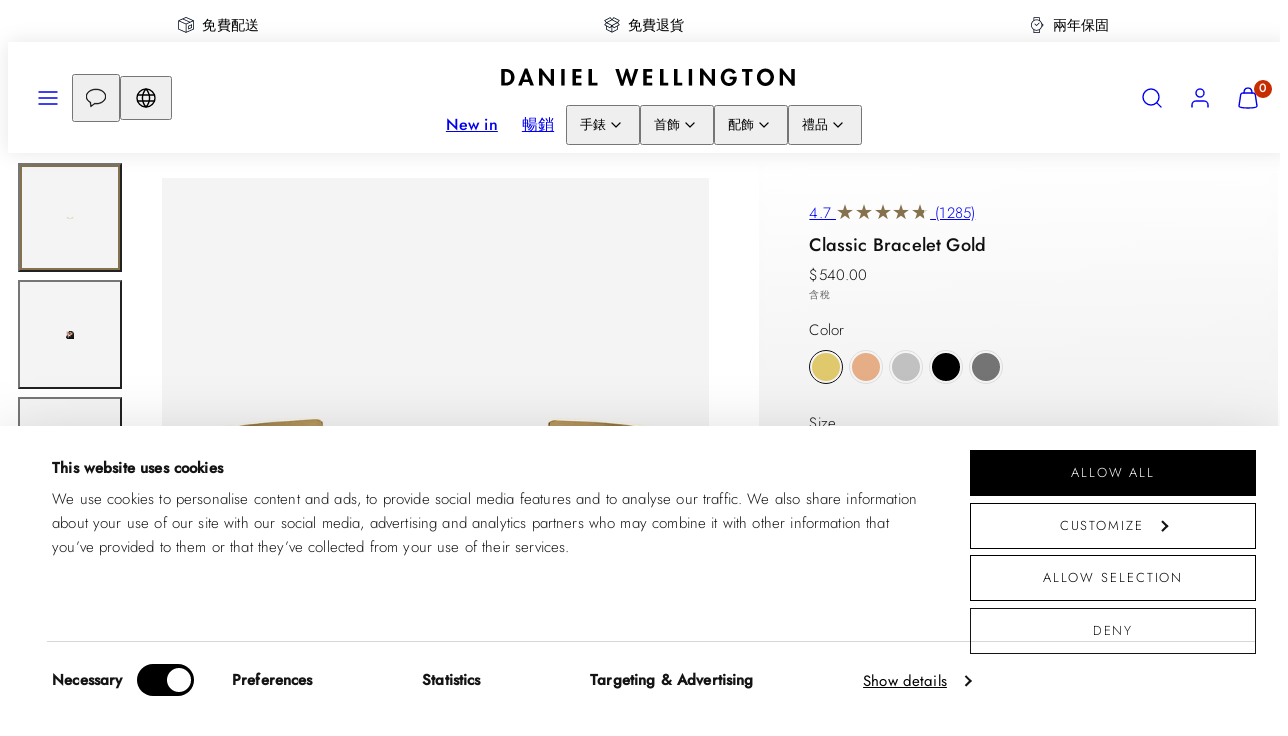

--- FILE ---
content_type: text/html; charset=utf-8
request_url: https://www.danielwellington.com/zh-hk/products/classic-bracelet-gold
body_size: 105721
content:
<!doctype html>
<html class="no-js template-product" lang="zh-TW">
  <head>
<!-- Start of Shoplift scripts -->
<!-- 2026-01-14T13:15:40.9959274Z -->
<style>.shoplift-hide { opacity: 0 !important; }</style>
<style id="sl-preview-bar-hide">#preview-bar-iframe, #PBarNextFrameWrapper { display: none !important; }</style>
<script type="text/javascript">(function(rootPath, template, themeRole, themeId, isThemePreview){ /* Generated on 2026-01-21T13:15:31.8854942Z */var gt=Object.defineProperty;var mt=(R,x,V)=>x in R?gt(R,x,{enumerable:!0,configurable:!0,writable:!0,value:V}):R[x]=V;var w=(R,x,V)=>mt(R,typeof x!="symbol"?x+"":x,V);(function(){"use strict";var R=document.createElement("style");R.textContent=`#shoplift-preview-control{position:fixed;max-width:332px;height:56px;background-color:#141414;z-index:9999;bottom:20px;display:flex;border-radius:8px;box-shadow:13px 22px 7px #0000,9px 14px 7px #00000003,5px 8px 6px #0000000d,2px 4px 4px #00000017,1px 1px 2px #0000001a,0 0 #0000001a;align-items:center;margin:0 auto;left:16px;right:16px;opacity:0;transform:translateY(20px);visibility:hidden;transition:opacity .4s ease-in-out,transform .4s ease-in-out,visibility 0s .4s}#shoplift-preview-control.visible{opacity:1;transform:translateY(0);visibility:visible;transition:opacity .4s ease-in-out,transform .4s ease-in-out,visibility 0s 0s}#shoplift-preview-control *{font-family:Inter,sans-serif;color:#fff;box-sizing:border-box;font-size:16px}#shoplift-preview-variant-title{font-weight:400;line-height:140%;font-size:16px;text-align:start;letter-spacing:-.16px;flex-grow:1;text-wrap:nowrap;overflow:hidden;text-overflow:ellipsis}#shoplift-preview-variant-selector{position:relative;display:block;padding:6px 0;height:100%;min-width:0;flex:1 1 auto}#shoplift-preview-variant-menu-trigger{border:none;cursor:pointer;width:100%;background-color:transparent;padding:0 16px;border-left:1px solid #333;border-right:1px solid #333;height:100%;display:flex;align-items:center;justify-content:start;gap:8px}#shoplift-preview-variant-selector .menu-variant-label{width:24px;height:24px;border-radius:50%;padding:6px;display:flex;justify-content:center;align-items:center;font-size:12px;font-style:normal;font-weight:600;line-height:100%;letter-spacing:-.12px;flex-shrink:0}#shoplift-preview-variant-selector .preview-variant-menu{position:absolute;bottom:110%;transform:translate3d(0,20px,0);visibility:hidden;pointer-events:none;opacity:0;cursor:pointer;background-color:#141414;border:1px solid #141414;border-radius:6px;width:100%;max-height:156px;overflow-y:auto;box-shadow:0 8px 16px #0003;z-index:1;transition:opacity .3s ease-in-out,transform .3s ease-in-out,visibility 0s .3s}#shoplift-preview-variant-selector .preview-variant-menu.preview-variant-menu__visible{visibility:visible;pointer-events:auto;opacity:100;transform:translateZ(0);transition:opacity .3s ease-in-out,transform .3s ease-in-out,visibility 0s 0s}@media screen and (max-width: 400px){#shoplift-preview-variant-selector .preview-variant-menu{position:fixed;left:0;right:0;width:auto;bottom:110%}}#shoplift-preview-variant-selector .preview-variant-menu .preview-variant-menu--item{padding:12px 16px;display:flex;overflow:hidden}#shoplift-preview-variant-selector .preview-variant-menu .preview-variant-menu--item .menu-variant-label{margin-right:6px}#shoplift-preview-variant-selector .preview-variant-menu .preview-variant-menu--item span{overflow:hidden;text-overflow:ellipsis;text-wrap:nowrap;white-space:nowrap;color:#f6f6f6;font-size:14px;font-style:normal;font-weight:500}#shoplift-preview-variant-selector .preview-variant-menu .preview-variant-menu--item:hover{background-color:#545454}#shoplift-preview-variant-selector .preview-variant-menu .preview-variant-menu--item:last-of-type{border-bottom-left-radius:6px;border-bottom-right-radius:6px}#shoplift-preview-variant-selector .preview-variant-menu .preview-variant-menu--item:first-of-type{border-top-left-radius:6px;border-top-right-radius:6px}#shoplift-preview-control div:has(#shoplift-exit-preview-button){padding:0 16px}#shoplift-exit-preview-button{padding:6px 8px;font-weight:500;line-height:75%;border-radius:4px;background-color:transparent;border:none;text-decoration:none}#shoplift-exit-preview-button:hover{cursor:pointer;background-color:#333}`,document.head.appendChild(R);var x=" daum[ /]| deusu/| yadirectfetcher|(?:^|[^g])news(?!sapphire)|(?<! (?:channel/|google/))google(?!(app|/google| pixel))|(?<! cu)bots?(?:\\b|_)|(?<!(?: ya| yandex|^job|inapp;) ?)search|(?<!(?:lib))http|(?<![hg]m)score|@[a-z][\\w-]+\\.|\\(\\)|\\.com|\\b\\d{13}\\b|^<|^[\\w \\.\\-\\(?:\\):]+(?:/v?\\d+(?:\\.\\d+)?(?:\\.\\d{1,10})*?)?(?:,|$)|^[^ ]{50,}$|^\\d+\\b|^\\w+/[\\w\\(\\)]*$|^active|^ad muncher|^amaya|^avsdevicesdk/|^biglotron|^bot|^bw/|^clamav[ /]|^client/|^cobweb/|^custom|^ddg[_-]android|^discourse|^dispatch/\\d|^downcast/|^duckduckgo|^facebook|^getright/|^gozilla/|^hobbit|^hotzonu|^hwcdn/|^jeode/|^jetty/|^jigsaw|^microsoft bits|^movabletype|^mozilla/\\d\\.\\d \\(compatible;?\\)$|^mozilla/\\d\\.\\d \\w*$|^navermailapp|^netsurf|^offline|^owler|^postman|^python|^rank|^read|^reed|^rest|^rss|^snapchat|^space bison|^svn|^swcd |^taringa|^thumbor/|^track|^valid|^w3c|^webbandit/|^webcopier|^wget|^whatsapp|^wordpress|^xenu link sleuth|^yahoo|^yandex|^zdm/\\d|^zoom marketplace/|^{{.*}}$|admin|analyzer|archive|ask jeeves/teoma|bit\\.ly/|bluecoat drtr|browsex|burpcollaborator|capture|catch|check|chrome-lighthouse|chromeframe|classifier|clean|cloud|crawl|cypress/|dareboost|datanyze|dejaclick|detect|dmbrowser|download|evc-batch/|feed|firephp|gomezagent|headless|httrack|hubspot marketing grader|hydra|ibisbrowser|images|insight|inspect|iplabel|ips-agent|java(?!;)|library|mail\\.ru/|manager|measure|neustar wpm|node|nutch|offbyone|optimize|pageburst|pagespeed|parser|perl|phantomjs|pingdom|powermarks|preview|proxy|ptst[ /]\\d|reputation|resolver|retriever|rexx;|rigor|rss\\b|scan|scrape|server|sogou|sparkler/|speedcurve|spider|splash|statuscake|synapse|synthetic|tools|torrent|trace|transcoder|url|virtuoso|wappalyzer|watch|webglance|webkit2png|whatcms/|zgrab",V=/bot|spider|crawl|http|lighthouse/i,D;function W(){if(D instanceof RegExp)return D;try{D=new RegExp(x,"i")}catch{D=V}return D}function J(c){return!!c&&W().test(c)}class M{constructor(){w(this,"timestamp");this.timestamp=new Date}}class Y extends M{constructor(e,i,s){super();w(this,"type");w(this,"testId");w(this,"hypothesisId");this.type=3,this.testId=e,this.hypothesisId=i,this.timestamp=s}}class Z extends M{constructor(e){super();w(this,"type");w(this,"path");this.type=4,this.path=e}}class Q extends M{constructor(e){super();w(this,"type");w(this,"cart");this.type=5,this.cart=e}}class N extends Error{constructor(){super();w(this,"isBot");this.isBot=!0}}function X(c,t,e){for(const i of t.selectors){const s=c.querySelectorAll(i.cssSelector);for(let r=0;r<s.length;r++)e(t.testId,t.hypothesisId)}q(c,t,(i,s,r,n,o)=>o(s,r),e)}function L(c,t,e){for(const i of t.selectors)U(c,t.testId,t.hypothesisId,i,e??(()=>{}));q(c,t,U,e??(()=>{}))}function F(c){return c.urlPatterns.reduce((t,e)=>{switch(e.operator){case"contains":return t+`.*${e}.*`;case"endsWith":return t+`.*${e}`;case"startsWith":return t+`${e}.*`}},"")}function q(c,t,e,i){new MutationObserver(()=>{for(const r of t.selectors)e(c,t.testId,t.hypothesisId,r,i)}).observe(c.documentElement,{childList:!0,subtree:!0})}function U(c,t,e,i,s){const r=c.querySelectorAll(i.cssSelector);for(let n=0;n<r.length;n++){let o=r.item(n);if(o instanceof HTMLElement&&o.dataset.shoplift!==""){o.dataset.shoplift="";for(const a of i.actions.sort(at))o=tt(c,i.cssSelector,o,a)}}return r.length>0&&s?(s(t,e),!0):!1}function tt(c,t,e,i){switch(i.type){case"innerHtml":e.innerHTML=i.value;break;case"attribute":et(e,i.scope,i.value);break;case"css":it(c,t,i.value);break;case"js":st(c,e,i);break;case"copy":return rt(e);case"remove":ot(e);break;case"move":nt(e,parseInt(i.value));break}return e}function et(c,t,e){c.setAttribute(t,e)}function it(c,t,e){var s;const i=c.createElement("style");i.innerHTML=`${t} { ${e} }`,(s=c.getElementsByTagName("head")[0])==null||s.appendChild(i)}function st(c,t,e){Function("document","element",`"use strict"; ${e.value}`)(c,t)}function rt(c){const t=c.cloneNode(!0);if(!c.parentNode)throw"Can't copy node outside of DOM";return c.parentNode.insertBefore(t,c.nextSibling),t}function ot(c){c.remove()}function nt(c,t){if(t===0)return;const e=Array.prototype.slice.call(c.parentElement.children).indexOf(c),i=Math.min(Math.max(e+t,0),c.parentElement.children.length-1);c.parentElement.children.item(i).insertAdjacentElement(t>0?"afterend":"beforebegin",c)}function at(c,t){return z(c)-z(t)}function z(c){return c.type==="copy"||c.type==="remove"?0:1}var k=(c=>(c[c.Template=0]="Template",c[c.Theme=1]="Theme",c[c.UrlRedirect=2]="UrlRedirect",c[c.Script=3]="Script",c[c.Dom=4]="Dom",c[c.Price=5]="Price",c))(k||{});const lt="data:image/svg+xml,%3csvg%20width='12'%20height='12'%20viewBox='0%200%2012%2012'%20fill='none'%20xmlns='http://www.w3.org/2000/svg'%3e%3cpath%20d='M9.96001%207.90004C9.86501%207.90004%209.77001%207.86504%209.69501%207.79004L6.43501%204.53004C6.19501%204.29004%205.80501%204.29004%205.56501%204.53004L2.30501%207.79004C2.16001%207.93504%201.92001%207.93504%201.77501%207.79004C1.63001%207.64504%201.63001%207.40504%201.77501%207.26004L5.03501%204.00004C5.56501%203.47004%206.43001%203.47004%206.96501%204.00004L10.225%207.26004C10.37%207.40504%2010.37%207.64504%2010.225%207.79004C10.15%207.86004%2010.055%207.90004%209.96001%207.90004Z'%20fill='white'/%3e%3c/svg%3e",ct="data:image/svg+xml,%3csvg%20width='14'%20height='24'%20viewBox='0%200%2014%2024'%20fill='none'%20xmlns='http://www.w3.org/2000/svg'%3e%3cpath%20d='M12.3976%2014.5255C12.2833%2013.8788%2012.0498%2013.3024%2011.6952%2012.7961C11.3416%2012.2898%2010.9209%2011.8353%2010.4353%2011.4317C9.94868%2011.0291%209.43546%2010.6488%208.89565%2010.292C8.48487%2010.049%208.09577%209.78565%207.72637%209.50402C7.35697%209.2224%207.08016%208.89503%206.89694%208.51987C6.71273%208.14471%206.67826%207.69533%206.79055%207.1697C6.86345%206.83216%206.97476%206.54647%207.12351%206.31162C7.27324%206.07778%207.47124%205.89986%207.7175%205.77684C7.96377%205.65483%208.21989%205.59383%208.48389%205.59383C8.88087%205.59383%209.17639%205.7016%209.3734%205.91714C9.56943%206.13268%209.68271%206.42345%209.71424%206.78946C9.74576%207.15547%209.72015%207.55401%209.63839%207.98509C9.55663%208.41617%209.43645%208.84724%209.27687%209.27934L13.5127%208.80149C13.9638%207.52656%2014.1017%206.42447%2013.9264%205.49725C13.751%204.56901%2013.2664%203.85122%2012.4724%203.34491C12.239%203.19648%2011.9779%203.07041%2011.6893%202.96569L12.0026%201.50979L9.86397%200L7.3875%201.50979L7.11169%202.78878C6.65166%202.8874%206.21724%203.01957%205.8114%203.19038C4.85292%203.594%204.06684%204.15115%203.45117%204.86385C2.83452%205.57655%202.42571%206.40108%202.22378%207.33847C2.06616%208.06947%202.04942%208.70796%202.17551%209.25087C2.30061%209.7948%202.52028%2010.2828%202.8355%2010.7139C3.14974%2011.145%203.51816%2011.5344%203.93977%2011.881C4.36039%2012.2288%204.782%2012.5521%205.20164%2012.851C5.68334%2013.1702%206.13844%2013.5169%206.56497%2013.8921C6.99052%2014.2672%207.31954%2014.7125%207.55004%2015.228C7.78055%2015.7445%207.81502%2016.3769%207.65347%2017.1262C7.56482%2017.5389%207.43676%2017.8765%207.27028%2018.1388C7.10381%2018.4011%206.89596%2018.5983%206.64772%2018.7295C6.3985%2018.8606%206.12071%2018.9267%205.8114%2018.9267C5.21641%2018.9267%204.79776%2018.6034%204.62833%2018.1632C4.4589%2017.7229%204.47367%2017.2583%204.60075%2016.5639C4.72782%2015.8705%205.05092%2015.1395%205.37107%2014.3699H1.17665C1.17665%2014.3699%200.207341%2016.1115%200.0310135%2017.6762C-0.0655232%2018.5302%200.0635208%2019.2653%200.41519%2019.8844C0.76686%2020.5036%201.33032%2020.9814%202.10655%2021.319C2.39222%2021.443%202.7104%2021.5447%203.05813%2021.623L2.54589%2024H7.17473L7.7047%2021.5386C8.08493%2021.442%208.43857%2021.3231%208.76562%2021.1787C9.73985%2020.7476%2010.52%2020.1427%2011.1071%2019.3649C11.6932%2018.5871%2012.0873%2017.7291%2012.2892%2016.7917C12.4744%2015.9295%2012.5099%2015.1741%2012.3966%2014.5275L12.3976%2014.5255Z'%20fill='white'/%3e%3c/svg%3e";async function dt(c){let t=c.replace(/-/g,"+").replace(/_/g,"/");for(;t.length%4;)t+="=";const e=atob(t),i=Uint8Array.from(e,n=>n.charCodeAt(0)),s=new Blob([i]).stream().pipeThrough(new DecompressionStream("gzip")),r=await new Response(s).text();return JSON.parse(r)}function O(c,t){return typeof t=="string"&&/\d{4}-\d{2}-\d{2}T\d{2}:\d{2}:\d{2}.\d+(?:Z|[+-]\d+)/.test(t)?new Date(t):t}function H(c,t){return t}function E(c,t=!1,e=!1,i=","){const s=c/100;if(e){const n=Math.round(s).toLocaleString("en-US");return i!==","?n.replace(/,/g,i):n}else{const r=t?",":".",n=s.toFixed(2).split("."),o=parseInt(n[0],10),a=n[1]??"00",l=o.toLocaleString("en-US");return i!==","?`${l.replace(/,/g,i)}${r}${a}`:t?`${l.replace(/,/g,".")}${r}${a}`:`${l}${r}${a}`}}function $(c,t,e,i){const s=t.replace("{{amount}}",E(c,!1,!1)).replace("{{amount_no_decimals}}",E(c,!1,!0)).replace("{{amount_with_comma_separator}}",E(c,!0,!1)).replace("{{amount_no_decimals_with_comma_separator}}",E(c,!0,!0)).replace("{{amount_with_space_separator}}",E(c,!1,!1," ")).replace("{{amount_no_decimals_with_space_separator}}",E(c,!1,!0," ")).replace("{{amount_with_apostrophe_separator}}",E(c,!1,!1,"'")).replace("{{amount_no_decimals_with_apostrophe_separator}}",E(c,!1,!0,"'")).replace("{{amount_with_period_and_space_separator}}",E(c,!1,!1,". ")).replace("{{amount_no_decimals_with_period_and_space_separator}}",E(c,!1,!0,". "));return i?`${s} ${e}`:s}function B(c){return c.replace(/[^\d.,\s-]/g,"").trim()}function ht(c){const t=new Map;for(const[e,i,s]of c.v)t.set(e,{priceInCents:i,compareAtPriceInCents:s});return t}function pt(c,t,e,i){const{priceInCents:s,compareAtPriceInCents:r}=e,{mf:n,c:o,cce:a}=i;if(c.getAttribute("data-sl-attribute-p")===t)c.innerHTML=$(s,n,o,a);else if(c.getAttribute("data-sl-attribute-cap")===t)r<=0||r<=s?c.remove():c.innerHTML=$(r,n,o,a);else if(c.getAttribute("data-sl-attribute-discount")===t&&!(r<=0||r<=s)){const h=Math.round((r-s)/r*100),u=B($(r-s,n,o,!1)),p=c.getAttribute("data-sl-format")||"percent";p==="percent"?c.textContent=`-${h}%`:p==="amount"?c.textContent=`-${u}`:p==="both"&&(c.textContent=`-${h}% (-${u})`)}}function ut(c){const t=[],e={id:"url-pattern",operator:"contains",value:"/"};for(const[i,s,r]of c.v){t.push({id:`p-${i}`,cssSelector:`[data-sl-attribute-p="${i}"]`,urlPatterns:[e],actions:[{id:`p-action-${i}`,type:"innerHtml",scope:"price",value:$(s,c.mf,c.c,c.cce)}]});const n=r<=0||r<=s;if(t.push({id:`cap-${i}`,cssSelector:`[data-sl-attribute-cap="${i}"]`,urlPatterns:[e],actions:[{id:`cap-action-${i}`,type:n?"remove":"innerHtml",scope:"compare-at-price",value:n?"":$(r,c.mf,c.c,c.cce)}]}),!n&&r>s){const o=Math.round((r-s)/r*100),a=B($(r-s,c.mf,c.c,!1));t.push({id:`d-${i}`,cssSelector:`[data-sl-attribute-discount="${i}"]`,urlPatterns:[e],actions:[{id:`d-action-${i}`,type:"js",scope:null,value:`(function(doc, el) {              var format = el.getAttribute('data-sl-format') || 'percent';              if (format === 'percent') {                el.textContent = '-${o}%';              } else if (format === 'amount') {                el.textContent = '-${a}';              } else if (format === 'both') {                el.textContent = '-${o}% (-${a})';              }            })`}]})}}return t}let G=!1;class ft{constructor(t,e,i,s,r,n,o,a,l,h,u){w(this,"DATA_SL_ATTRIBUTE_P","data-sl-attribute-p");w(this,"DATA_SL_TEST_ID","data-sl-test-id");w(this,"VIEWPORT_TRACK_THRESHOLD",.5);w(this,"temporarySessionKey","Shoplift_Session");w(this,"essentialSessionKey","Shoplift_Essential");w(this,"analyticsSessionKey","Shoplift_Analytics");w(this,"priceSelectorsSessionKey","Shoplift_PriceSelectors");w(this,"legacySessionKey");w(this,"cssHideClass");w(this,"testConfigs");w(this,"inactiveTestConfigs");w(this,"testsFilteredByAudience");w(this,"sendPageView");w(this,"shopliftDebug");w(this,"gaConfig");w(this,"getCountryTimeout");w(this,"state");w(this,"shopifyAnalyticsId");w(this,"cookie",document.cookie);w(this,"isSyncing",!1);w(this,"isSyncingGA",!1);w(this,"fetch");w(this,"localStorageSet");w(this,"localStorageGet");w(this,"sessionStorageSet",window.sessionStorage.setItem.bind(window.sessionStorage));w(this,"sessionStorageGet",window.sessionStorage.getItem.bind(window.sessionStorage));w(this,"urlParams",new URLSearchParams(window.location.search));w(this,"device");w(this,"logHistory");w(this,"activeViewportObservers",new Map);w(this,"_priceTestProductIds",null);this.shop=t,this.host=e,this.eventHost=i,this.disableReferrerOverride=a,this.logHistory=[],this.legacySessionKey=`SHOPLIFT_SESSION_${this.shop}`,this.cssHideClass=s?"shoplift-hide":"",this.testConfigs=h.map(d=>({...d,startAt:new Date(d.startAt),statusHistory:d.statusHistory.map(v=>({...v,createdAt:new Date(v.createdAt)}))})),this.inactiveTestConfigs=u,this.sendPageView=!!r,this.shopliftDebug=n===!0,this.gaConfig=o!=={"sendEvents":true,"mode":"gtm"}?o:{sendEvents:!1},this.fetch=window.fetch.bind(window),this.localStorageSet=window.localStorage.setItem.bind(window.localStorage),this.localStorageGet=window.localStorage.getItem.bind(window.localStorage);const p=this.getDeviceType();this.device=p!=="tablet"?p:"mobile",this.state=this.loadState(),this.shopifyAnalyticsId=this.getShopifyAnalyticsId(),this.testsFilteredByAudience=h.filter(d=>d.status=="active"),this.getCountryTimeout=l===1000?1e3:l,this.log("State Loaded",JSON.stringify(this.state))}deriveCategoryFromExistingTests(){if(!this.state.temporary.testCategory&&this.state.essential.visitorTests.length>0){const t=this.state.essential.visitorTests.some(e=>{if(!e.hypothesisId)return!1;const i=this.getHypothesis(e.hypothesisId);return i&&["theme","basicScript","price"].includes(i.type)});this.state.temporary.testCategory=t?"global":"conditional",this.persistTemporaryState(),this.log("Derived test category from existing visitorTests: %s",this.state.temporary.testCategory)}}async init(){var t;try{if(this.log("Shoplift script initializing"),window.Shopify&&window.Shopify.designMode){this.log("Skipping script for design mode");return}if(window.location.href.includes("slScreenshot=true")){this.log("Skipping script for screenshot");return}if(window.location.hostname.endsWith(".edgemesh.com")){this.log("Skipping script for preview");return}if(window.location.href.includes("isShopliftMerchant")){const i=this.urlParams.get("isShopliftMerchant")==="true";this.log("Setting merchant session to %s",i),this.state.temporary.isMerchant=i,this.persistTemporaryState()}if(this.state.temporary.isMerchant){this.log("Setting up preview for merchant"),typeof window.shoplift!="object"&&this.setShopliftStub(),this.state.temporary.previewConfig||this.hidePage(),await this.initPreview(),(t=document.querySelector("#sl-preview-bar-hide"))==null||t.remove();return}if(this.state.temporary.previewConfig=void 0,J(navigator.userAgent))return;if(navigator.userAgent.includes("Chrome/118")){this.log("Random: %o",[Math.random(),Math.random(),Math.random()]);const i=await this.makeRequest({url:`${this.eventHost}/api/v0/events/ip`,method:"get"}).then(s=>s==null?void 0:s.json());this.log(`IP: ${i}`),this.makeRequest({url:`${this.eventHost}/api/v0/logs`,method:"post",data:JSON.stringify(this.debugState(),H)}).catch()}if(this.shopifyAnalyticsId=this.getShopifyAnalyticsId(),this.monitorConsentChange(),this.checkForThemePreview())return;if(!this.disableReferrerOverride&&this.state.temporary.originalReferrer!=null){this.log(`Overriding referrer from '${document.referrer}' to '${this.state.temporary.originalReferrer}'`);const i=this.state.temporary.originalReferrer;delete this.state.temporary.originalReferrer,this.persistTemporaryState(),Object.defineProperty(document,"referrer",{get:()=>i,enumerable:!0,configurable:!0})}if(await this.refreshVisitor(this.shopifyAnalyticsId),await this.handleVisitorTest()){this.log("Redirecting for visitor test");return}this.setShoplift(),this.showPage(),this.ensureCartAttributesForExistingPriceTests(!1),await this.finalize(),console.log("SHOPLIFT SCRIPT INITIALIZED!")}catch(e){if(e instanceof N)return;throw e}finally{typeof window.shoplift!="object"&&this.setShopliftStub()}}getVariantColor(t){switch(t){case"a":return{text:"#141414",bg:"#E2E2E2"};case"b":return{text:"rgba(255, 255, 255, 1)",bg:"rgba(37, 99, 235, 1)"}}}getDefaultVariantTitle(t){return t.title?t.title:t.type==="price"?t.isControl?"Original prices":"Variant prices":t.isControl?"Original":"Untitled variant "+t.label.toUpperCase()}async initPreview(){const t=this.urlParams.get("previewConfig");if(t){this.state.temporary.previewConfig=void 0,this.log("Setting up the preview"),this.log("Found preview config, writing to temporary state");const e=await dt(t);if(this.state.temporary.previewConfig=e,this.state.temporary.previewConfig.testTypeCategory===k.Price){this.hidePage(!0);const s=this.state.temporary.previewConfig;let r=`${this.host}/api/dom-selectors/${s.storeId}/${s.testId}/${s.isDraft||!1}`;s.shopifyProductId&&(r+=`?productId=${s.shopifyProductId}`);const n=await this.makeJsonRequest({method:"get",url:r}).catch(o=>(this.log("Error getting domSelectors",o),null));s.variants.forEach(o=>{var a;return o.domSelectors=(a=n[o.id])==null?void 0:a.domSelectors})}this.persistTemporaryState();const i=new URL(window.location.toString());i.searchParams.delete("previewConfig"),this.queueRedirect(i)}else if(this.state.temporary.previewConfig){this.showPage();const e=this.state.temporary.previewConfig;e.testTypeCategory===k.Template&&this.handleTemplatePreview(e)&&this.initPreviewControls(e),e.testTypeCategory===k.UrlRedirect&&this.handleUrlPreview(e)&&this.initPreviewControls(e),e.testTypeCategory===k.Script&&this.handleScriptPreview(e)&&this.initPreviewControls(e),e.testTypeCategory===k.Price&&await this.handlePricePreview(e)&&this.initPreviewControls(e)}}initPreviewControls(t){document.addEventListener("DOMContentLoaded",()=>{const e=t.variants.find(v=>v.id===t.currentVariant),i=(e==null?void 0:e.label)||"a",s=t.variants,r=document.createElement("div");r.id="shoplift-preview-control";const n=document.createElement("div"),o=document.createElement("img");o.src=ct,o.height=24,o.width=14,n.style.padding="0 16px",n.style.lineHeight="100%",n.appendChild(o),r.appendChild(n);const a=document.createElement("div");a.id="shoplift-preview-variant-selector";const l=document.createElement("button");l.id="shoplift-preview-variant-menu-trigger";const h=document.createElement("div");h.className="menu-variant-label",h.style.backgroundColor=this.getVariantColor(i).bg,h.style.color=this.getVariantColor(i).text,h.innerText=i.toUpperCase(),l.appendChild(h);const u=document.createElement("span");if(u.id="shoplift-preview-variant-title",u.innerText=e?this.getDefaultVariantTitle(e):"Untitled variant "+i.toUpperCase(),l.appendChild(u),s.length>1){const v=document.createElement("img");v.src=lt,v.width=12,v.height=12,v.style.height="12px",v.style.width="12px",l.appendChild(v);const T=document.createElement("div");T.className="preview-variant-menu";for(const m of t.variants.filter(C=>C.id!==t.currentVariant)){const C=document.createElement("div");C.className="preview-variant-menu--item";const A=document.createElement("div");A.className="menu-variant-label",A.style.backgroundColor=this.getVariantColor(m.label).bg,A.style.color=this.getVariantColor(m.label).text,A.style.flexShrink="0",A.innerText=m.label.toUpperCase(),C.appendChild(A);const y=document.createElement("span");y.innerText=this.getDefaultVariantTitle(m),C.appendChild(y),C.addEventListener("click",()=>{this.pickVariant(m.id)}),T.appendChild(C)}a.appendChild(T),l.addEventListener("click",()=>{T.className!=="preview-variant-menu preview-variant-menu__visible"?T.classList.add("preview-variant-menu__visible"):T.classList.remove("preview-variant-menu__visible")}),document.addEventListener("click",m=>{m.target instanceof Element&&!l.contains(m.target)&&T.className==="preview-variant-menu preview-variant-menu__visible"&&T.classList.remove("preview-variant-menu__visible")})}else l.style.pointerEvents="none",h.style.margin="0";a.appendChild(l),r.appendChild(a);const p=document.createElement("div"),d=document.createElement("button");d.id="shoplift-exit-preview-button",d.innerText="Exit",p.appendChild(d),d.addEventListener("click",()=>{this.exitPreview()}),r.appendChild(p),document.body.appendChild(r),requestAnimationFrame(()=>{r.classList.add("visible")})}),this.ensureCartAttributesForExistingPriceTests(!0)}pickVariant(t){var e,i,s,r;if(this.state.temporary.previewConfig){const n=this.state.temporary.previewConfig,o=new URL(window.location.toString());if(n.testTypeCategory===k.UrlRedirect){const a=(e=n.variants.find(l=>l.id===n.currentVariant))==null?void 0:e.redirectUrl;if(o.pathname===a){const l=(i=n.variants.find(h=>h.id===t))==null?void 0:i.redirectUrl;l&&(o.pathname=l)}}if(n.testTypeCategory===k.Template){const a=(s=n.variants.find(l=>l.id===n.currentVariant))==null?void 0:s.pathName;if(a&&o.pathname===a){const l=(r=n.variants.find(h=>h.id===t))==null?void 0:r.pathName;l&&l!==a&&(o.pathname=l)}}n.currentVariant=t,this.persistTemporaryState(),this.queueRedirect(o)}}exitPreview(){var e,i,s,r;const t=new URL(window.location.toString());if(((e=this.state.temporary.previewConfig)==null?void 0:e.testTypeCategory)===k.Template&&t.searchParams.delete("view"),((i=this.state.temporary.previewConfig)==null?void 0:i.testTypeCategory)===k.Script&&t.searchParams.delete("slVariant"),((s=this.state.temporary.previewConfig)==null?void 0:s.testTypeCategory)===k.UrlRedirect){const o=this.state.temporary.previewConfig.variants.filter(l=>!l.isControl&&l.redirectUrl!==null).map(l=>l.redirectUrl),a=(r=this.state.temporary.previewConfig.variants.find(l=>l.label==="a"))==null?void 0:r.redirectUrl;o.includes(t.pathname)&&a&&(t.pathname=a)}this.state.temporary.previewConfig=void 0,this.persistTemporaryState(),this.hidePage(),this.queueRedirect(t)}handleTemplatePreview(t){const e=t.currentVariant,i=t.variants.find(a=>a.id===e);if(!i)return!1;const s=t.variants.find(a=>a.isControl);if(!s)return!1;this.log("Setting up template preview for type",s.type);const r=new URL(window.location.toString()),n=r.searchParams.get("view"),o=i.type===s.type;return!o&&!i.isControl&&template.suffix===s.affix&&this.typeFromTemplate()===s.type&&i.pathName!==null?(this.log("Hit control template type, redirecting to the variant url"),this.hidePage(),r.pathname=i.pathName,this.queueRedirect(r),!0):(!i.isControl&&this.typeFromTemplate()==i.type&&template.suffix===s.affix&&o&&n!==(i.affix||"__DEFAULT__")&&(this.log("Template type and affix match control, updating the view param"),r.searchParams.delete("view"),this.log("Setting the new viewParam to",i.affix||"__DEFAULT__"),this.hidePage(),r.searchParams.set("view",i.affix||"__DEFAULT__"),this.queueRedirect(r)),n!==null&&n!==i.affix&&(r.searchParams.delete("view"),this.hidePage(),this.queueRedirect(r)),!0)}handleUrlPreview(t){var n;const e=t.currentVariant,i=t.variants.find(o=>o.id===e),s=(n=t.variants.find(o=>o.isControl))==null?void 0:n.redirectUrl;if(!i)return!1;this.log("Setting up URL redirect preview");const r=new URL(window.location.toString());return r.pathname===s&&!i.isControl&&i.redirectUrl!==null&&(this.log("Url matches control, redirecting"),this.hidePage(),r.pathname=i.redirectUrl,this.queueRedirect(r)),!0}handleScriptPreview(t){const e=t.currentVariant,i=t.variants.find(n=>n.id===e);if(!i)return!1;this.log("Setting up script preview");const s=new URL(window.location.toString());return s.searchParams.get("slVariant")!==i.id&&(this.log("current id doesn't match the variant, redirecting"),s.searchParams.delete("slVariant"),this.log("Setting the new slVariantParam"),this.hidePage(),s.searchParams.set("slVariant",i.id),this.queueRedirect(s)),!0}async handlePricePreview(t){const e=t.currentVariant,i=t.variants.find(s=>s.id===e);return i?(this.log("Setting up price preview"),i.domSelectors&&i.domSelectors.length>0&&(L(document,{testId:t.testId,hypothesisId:i.id,selectors:i.domSelectors}),this.ensureCartAttributesForExistingPriceTests(!0)),!0):!1}async finalize(){const t=await this.getCartState();t!==null&&this.queueCartUpdate(t),this.pruneStateAndSave(),await this.syncAllEvents()}setShoplift(){this.log("Setting up public API");const e=this.urlParams.get("slVariant")==="true",i=e?null:this.urlParams.get("slVariant");window.shoplift={isHypothesisActive:async s=>{if(this.log("Script checking variant for hypothesis '%s'",s),e)return this.log("Forcing variant for hypothesis '%s'",s),!0;if(i!==null)return this.log("Forcing hypothesis '%s'",i),s===i;const r=this.testConfigs.find(o=>o.hypotheses.some(a=>a.id===s));if(!r)return this.log("No test found for hypothesis '%s'",s),!1;const n=this.state.essential.visitorTests.find(o=>o.testId===r.id);return n?(this.log("Active visitor test found",s),n.hypothesisId===s):(await this.manuallySplitVisitor(r),this.testConfigs.some(o=>o.hypotheses.some(a=>a.id===s&&this.state.essential.visitorTests.some(l=>l.hypothesisId===a.id))))},setAnalyticsConsent:async s=>{await this.onConsentChange(s,!0)},getVisitorData:()=>({visitor:this.state.analytics.visitor,visitorTests:this.state.essential.visitorTests.filter(s=>!s.isInvalid).map(s=>{const{shouldSendToGa:r,savedAt:n,...o}=s;return o})})}}setShopliftStub(){this.log("Setting up stubbed public API");const e=this.urlParams.get("slVariant")==="true",i=e?null:this.urlParams.get("slVariant");window.shoplift={isHypothesisActive:s=>Promise.resolve(e||s===i),setAnalyticsConsent:()=>Promise.resolve(),getVisitorData:()=>({visitor:null,visitorTests:[]})}}async manuallySplitVisitor(t){this.log("Starting manual split for test '%s'",t.id),await this.handleVisitorTest([t]),this.saveState(),this.syncAllEvents()}async handleVisitorTest(t){await this.filterTestsByAudience(this.testConfigs,this.state.analytics.visitor??this.buildBaseVisitor(),this.state.essential.visitorTests),this.deriveCategoryFromExistingTests(),this.clearStaleReservations();let e=t?t.filter(i=>this.testsFilteredByAudience.some(s=>s.id===i.id)):[...this.testsForUrl(this.testsFilteredByAudience),...this.domTestsForUrl(this.testsFilteredByAudience)];try{if(e.length===0)return this.log("No tests found"),!1;this.log("Checking for existing visitor test on page");const i=this.getCurrentVisitorHypothesis(e);if(i){this.log("Found current visitor test");const a=this.considerRedirect(i);return a&&(this.log("Redirecting for current visitor test"),this.redirect(i)),a}const s=this.getReservationForCurrentPage();if(s){this.log("Found matching reservation for current page: %s",s.testId);const a=this.getHypothesis(s.hypothesisId);if(a){a.type!=="price"&&this.realizeReservationForCriteria(s.entryCriteriaKey);const l=this.considerRedirect(a);return l&&this.redirect(a),l}}this.log("No active test relation for test page");const r=this.testsForUrl(this.inactiveTestConfigs.filter(a=>this.testIsPaused(a)&&a.hypotheses.some(l=>this.state.essential.visitorTests.some(h=>h.hypothesisId===l.id)))).map(a=>a.id);if(r.length>0)return this.log("Visitor has paused tests for test page, skipping test assignment: %o",r),!1;if(!this.state.temporary.testCategory){const a=this.testsFilteredByAudience.filter(h=>this.isGlobalEntryCriteria(this.getEntryCriteriaKey(h))),l=this.testsFilteredByAudience.filter(h=>!this.isGlobalEntryCriteria(this.getEntryCriteriaKey(h)));if(this.log("Category dice roll - global tests: %o, conditional tests: %o",a.map(h=>({id:h.id,title:h.title,criteria:this.getEntryCriteriaKey(h)})),l.map(h=>({id:h.id,title:h.title,criteria:this.getEntryCriteriaKey(h)}))),a.length>0&&l.length>0){const h=a.length,u=l.length,p=h+u,d=Math.random()*p;this.state.temporary.testCategory=d<h?"global":"conditional",this.log("Category dice roll: rolled %.2f of %d (global weight: %d, conditional weight: %d), selected '%s'",d,p,h,u,this.state.temporary.testCategory)}else a.length>0?(this.state.temporary.testCategory="global",this.log("Only global tests available, setting category to global")):(this.state.temporary.testCategory="conditional",this.log("Only conditional tests available, setting category to conditional"));this.persistTemporaryState()}const n=this.state.temporary.testCategory;if(this.log("Visitor test category: %s",n),n==="global"){const a=this.testsFilteredByAudience.filter(l=>!this.isGlobalEntryCriteria(this.getEntryCriteriaKey(l)));for(const l of a)this.markTestAsBlocked(l,"category:global");e=e.filter(l=>this.isGlobalEntryCriteria(this.getEntryCriteriaKey(l)))}else{const a=this.testsFilteredByAudience.filter(l=>this.isGlobalEntryCriteria(this.getEntryCriteriaKey(l)));for(const l of a)this.markTestAsBlocked(l,"category:conditional");e=e.filter(l=>!this.isGlobalEntryCriteria(this.getEntryCriteriaKey(l)))}if(e.length===0)return this.log("No tests remaining after category filter"),!1;this.createReservations(e);const o=this.getReservationForCurrentPage();if(o&&!o.isRealized){const a=this.getHypothesis(o.hypothesisId);if(a){a.type!=="price"&&this.realizeReservationForCriteria(o.entryCriteriaKey);const l=this.considerRedirect(a);return l&&(this.log("Redirecting for new test"),this.redirect(a)),l}}return!1}finally{this.includeInDomTests(),this.saveState()}}includeInDomTests(){this.applyControlForAudienceFilteredPriceTests();const t=this.getDomTestsForCurrentUrl(),e=this.getVisitorDomHypothesis(t);for(const i of t){this.log("Evaluating dom test '%s'",i.id);const s=i.hypotheses.some(d=>d.type==="price");if(this.state.essential.visitorTests.find(d=>d.testId===i.id&&d.isInvalid&&!d.hypothesisId)){if(this.log("Visitor is blocked from test '%s', applying control prices if price test",i.id),s){const d=i.hypotheses.find(v=>v.isControl);d!=null&&d.priceData&&(this.applyPriceTestWithMapLookup(i.id,d,[d],()=>{this.log("Control prices applied for blocked visitor, no metrics tracked")}),this.updatePriceTestHiddenInputs(i.id,"control",!1))}continue}const n=this.getReservationForTest(i.id);let o=null,a=!1;const l=e.find(d=>i.hypotheses.some(v=>d.id===v.id));if(n)o=this.getHypothesis(n.hypothesisId)??null,this.log("Using reserved hypothesis '%s' for test '%s'",n.hypothesisId,i.id);else if(l)o=l,this.log("Using existing hypothesis assignment for test '%s'",i.id);else if(s){const d=this.visitorActiveTestTypeWithReservations();d?(a=!0,this.log("Visitor already in test type '%s', treating as non-test for price test '%s'",d,i.id)):o=this.pickHypothesis(i)}else o=this.pickHypothesis(i);if(a&&s){const d=i.hypotheses.find(v=>v.isControl);d!=null&&d.priceData&&(this.log("Applying control prices for non-test visitor on price test '%s' (Map-based)",i.id),this.applyPriceTestWithMapLookup(i.id,d,[d],()=>{this.log("Control prices applied for non-test visitor, no metrics tracked")}),this.updatePriceTestHiddenInputs(i.id,"control",!1));continue}if(!o){this.log("Failed to pick hypothesis for test");continue}const h=i.bayesianRevision??4,u=o.type==="price",p=h>=5;if(u&&p){if(this.log(`Price test with Map-based lookup (v${h}): ${i.id}`),!o.priceData){this.log("No price data for hypothesis '%s', skipping",o.id);continue}const d=o.isControl?"control":"variant";this.log(`Setting up Map-based price test for ${d} (test: ${i.id})`),this.applyPriceTestWithMapLookup(i.id,o,i.hypotheses,v=>{const T=this.getReservationForTest(v);T&&!T.isRealized&&T.entryCriteriaKey?this.realizeReservationForCriteria(T.entryCriteriaKey):this.queueAddVisitorToTest(v,o),this.saveState(),this.queuePageView(window.location.pathname),this.syncAllEvents()});continue}if(u&&!p){this.log(`Price test without viewport tracking (v${h}): ${i.id}`);const d=this.getDomSelectorsForHypothesis(o);if(d.length===0)continue;L(document,{testId:i.id,hypothesisId:o.id,selectors:d},v=>{this.queueAddVisitorToTest(v,o),this.saveState(),this.queuePageView(window.location.pathname),this.syncAllEvents()});continue}if(!o.domSelectors||o.domSelectors.length===0){this.log("No selectors found, skipping hypothesis");continue}L(document,{testId:i.id,hypothesisId:o.id,selectors:o.domSelectors},d=>{this.queueAddVisitorToTest(d,o),this.saveState(),this.queuePageView(window.location.pathname),this.syncAllEvents()})}}considerRedirect(t){if(this.log("Considering redirect for hypothesis '%s'",t.id),t.isControl)return this.log("Skipping redirect for control"),!1;if(t.type==="basicScript"||t.type==="manualScript")return this.log("Skipping redirect for script test"),!1;const e=this.state.essential.visitorTests.find(n=>n.hypothesisId===t.id),i=new URL(window.location.toString()),r=new URLSearchParams(window.location.search).get("view");if(t.type==="theme"){if(!(t.themeId===themeId)){if(this.log("Theme id '%s' is not hypothesis theme ID '%s'",t.themeId,themeId),e&&e.themeId!==t.themeId&&(e.themeId===themeId||!this.isThemePreview()))this.log("On old theme, redirecting and updating local visitor"),e.themeId=t.themeId;else if(this.isThemePreview())return this.log("On non-test theme, skipping redirect"),!1;return this.log("Hiding page to redirect for theme test"),this.hidePage(),!0}return!1}else if(t.type!=="dom"&&t.type!=="price"&&t.affix!==template.suffix&&t.affix!==r||t.redirectPath&&!i.pathname.endsWith(t.redirectPath))return this.log("Hiding page to redirect for template test"),this.hidePage(),!0;return this.log("Not redirecting"),!1}redirect(t){if(this.log("Redirecting to hypothesis '%s'",t.id),t.isControl)return;const e=new URL(window.location.toString());if(e.searchParams.delete("view"),t.redirectPath){const i=RegExp("^(/w{2}-w{2})/").exec(e.pathname);if(i&&i.length>1){const s=i[1];e.pathname=`${s}${t.redirectPath}`}else e.pathname=t.redirectPath}else t.type==="theme"?(e.searchParams.set("_ab","0"),e.searchParams.set("_fd","0"),e.searchParams.set("_sc","1"),e.searchParams.set("preview_theme_id",t.themeId.toString())):t.type!=="urlRedirect"&&e.searchParams.set("view",t.affix);this.queueRedirect(e)}async refreshVisitor(t){if(t===null||!this.state.essential.isFirstLoad||!this.testConfigs.some(i=>i.visitorOption!=="all"))return;this.log("Refreshing visitor"),this.hidePage();const e=await this.getVisitor(t);e&&e.id&&this.updateLocalVisitor(e)}buildBaseVisitor(){return{shopifyAnalyticsId:this.shopifyAnalyticsId,device:this.device,country:null,...this.state.essential.initialState}}getInitialState(){const t=this.getUTMValue("utm_source")??"",e=this.getUTMValue("utm_medium")??"",i=this.getUTMValue("utm_campaign")??"",s=this.getUTMValue("utm_content")??"",r=window.document.referrer,n=this.device;return{createdAt:new Date,utmSource:t,utmMedium:e,utmCampaign:i,utmContent:s,referrer:r,device:n}}checkForThemePreview(){var t,e;return this.log("Checking for theme preview"),window.location.hostname.endsWith(".shopifypreview.com")?(this.log("on shopify preview domain"),this.clearThemeBar(!0,!1,this.state),(t=document.querySelector("#sl-preview-bar-hide"))==null||t.remove(),!1):this.isThemePreview()?this.state.essential.visitorTests.some(i=>i.isThemeTest&&i.hypothesisId!=null&&this.getHypothesis(i.hypothesisId)&&i.themeId===themeId)?(this.log("On active theme test, removing theme bar"),this.clearThemeBar(!1,!0,this.state),!1):this.state.essential.visitorTests.some(i=>i.isThemeTest&&i.hypothesisId!=null&&!this.getHypothesis(i.hypothesisId)&&i.themeId===themeId)?(this.log("Visitor is on an inactive theme test, redirecting to main theme"),this.redirectToMainTheme(),!0):this.state.essential.isFirstLoad?(this.log("No visitor found on theme preview, redirecting to main theme"),this.redirectToMainTheme(),!0):this.inactiveTestConfigs.some(i=>i.hypotheses.some(s=>s.themeId===themeId))?(this.log("Current theme is an inactive theme test, redirecting to main theme"),this.redirectToMainTheme(),!0):this.testConfigs.some(i=>i.hypotheses.some(s=>s.themeId===themeId))?(this.log("Falling back to clearing theme bar"),this.clearThemeBar(!1,!0,this.state),!1):(this.log("No tests on current theme, skipping script"),this.clearThemeBar(!0,!1,this.state),(e=document.querySelector("#sl-preview-bar-hide"))==null||e.remove(),!0):(this.log("Not on theme preview"),this.clearThemeBar(!0,!1,this.state),!1)}redirectToMainTheme(){this.hidePage();const t=new URL(window.location.toString());t.searchParams.set("preview_theme_id",""),this.queueRedirect(t)}testsForUrl(t){const e=new URL(window.location.href),i=this.typeFromTemplate();return t.filter(s=>s.hypotheses.some(r=>r.type!=="dom"&&r.type!=="price"&&(r.isControl&&r.type===i&&r.affix===template.suffix||r.type==="theme"||r.isControl&&r.type==="urlRedirect"&&r.redirectPath&&e.pathname.endsWith(r.redirectPath)||r.type==="basicScript"))&&(s.ignoreTestViewParameterEnforcement||!e.searchParams.has("view")||s.hypotheses.map(r=>r.affix).includes(e.searchParams.get("view")??"")))}domTestsForUrl(t){const e=new URL(window.location.href);return t.filter(i=>i.hypotheses.some(s=>s.type!=="dom"&&s.type!=="price"?!1:s.type==="price"&&s.priceData&&s.priceData.v.length>0?!0:s.domSelectors&&s.domSelectors.some(r=>new RegExp(F(r)).test(e.toString()))))}async filterTestsByAudience(t,e,i){const s=[];let r=e.country;!r&&t.some(n=>n.requiresCountry&&!i.some(o=>o.testId===n.id))&&(this.log("Hiding page to check geoip"),this.hidePage(),r=await this.makeJsonRequest({method:"get",url:`${this.eventHost}/api/v0/visitors/get-country`,signal:AbortSignal.timeout(this.getCountryTimeout)}).catch(n=>(this.log("Error getting country",n),null)));for(const n of t){if(this.log("Checking audience for test '%s'",n.id),this.state.essential.visitorTests.some(l=>l.testId===n.id&&l.hypothesisId==null)){console.log(`Skipping blocked test '${n.id}'`);continue}const o=this.visitorCreatedDuringTestActive(n.statusHistory);(i.some(l=>l.testId===n.id&&(n.device==="all"||n.device===e.device&&n.device===this.device))||this.isTargetAudience(n,e,o,r))&&(this.log("Visitor is in audience for test '%s'",n.id),s.push(n))}this.testsFilteredByAudience=s}isTargetAudience(t,e,i,s){const r=this.getChannel(e);return(t.device==="all"||t.device===e.device&&t.device===this.device)&&(t.visitorOption==="all"||t.visitorOption==="new"&&i||t.visitorOption==="returning"&&!i)&&(t.targetAudiences.length===0||t.targetAudiences.reduce((n,o)=>n||o.reduce((a,l)=>a&&l(e,i,r,s),!0),!1))}visitorCreatedDuringTestActive(t){let e="";for(const i of t){if(this.state.analytics.visitor!==null&&this.state.analytics.visitor.createdAt<i.createdAt||this.state.essential.initialState.createdAt<i.createdAt)break;e=i.status}return e==="active"}getDomTestsForCurrentUrl(){return this.domTestsForUrl(this.testsFilteredByAudience)}getCurrentVisitorHypothesis(t){return t.flatMap(e=>e.hypotheses).find(e=>e.type!=="dom"&&e.type!=="price"&&this.state.essential.visitorTests.some(i=>i.hypothesisId===e.id))}getVisitorDomHypothesis(t){return t.flatMap(e=>e.hypotheses).filter(e=>(e.type==="dom"||e.type==="price")&&this.state.essential.visitorTests.some(i=>i.hypothesisId===e.id))}getHypothesis(t){return this.testConfigs.filter(e=>e.hypotheses.some(i=>i.id===t)).map(e=>e.hypotheses.find(i=>i.id===t))[0]}getDomSelectorsForHypothesis(t){if(!t)return[];if(t.domSelectors&&t.domSelectors.length>0)return t.domSelectors;if(t.priceData){const e=`${this.priceSelectorsSessionKey}_${t.id}`;try{const s=sessionStorage.getItem(e);if(s){const r=JSON.parse(s);return t.domSelectors=r,this.log("Loaded %d price selectors from cache for hypothesis '%s'",r.length,t.id),r}}catch{}const i=ut(t.priceData);t.domSelectors=i;try{sessionStorage.setItem(e,JSON.stringify(i)),this.log("Generated and cached %d price selectors for hypothesis '%s'",i.length,t.id)}catch{this.log("Generated %d price selectors for hypothesis '%s' (cache unavailable)",i.length,t.id)}return i}return[]}hasThemeTest(t){return t.some(e=>e.hypotheses.some(i=>i.type==="theme"))}hasTestThatIsNotThemeTest(t){return t.some(e=>e.hypotheses.some(i=>i.type!=="theme"&&i.type!=="dom"&&i.type!=="price"))}hasThemeAndOtherTestTypes(t){return this.hasThemeTest(t)&&this.hasTestThatIsNotThemeTest(t)}testIsPaused(t){return t.status==="paused"||t.status==="incompatible"||t.status==="suspended"}visitorActiveTestType(){const t=this.state.essential.visitorTests.filter(e=>this.testConfigs.some(i=>i.hypotheses.some(s=>s.id==e.hypothesisId)));return t.length===0?null:t.some(e=>e.isThemeTest)?"theme":"templateOrUrlRedirect"}getReservationType(t){return t==="price"||this.isTemplateTestType(t)?"deferred":"immediate"}isTemplateTestType(t){return["product","collection","landing","index","cart","search","blog","article","collectionList"].includes(t)}getEntryCriteriaKey(t){const e=t.hypotheses.find(i=>i.isControl);if(!e)return`unknown:${t.id}`;switch(e.type){case"theme":return"global:theme";case"basicScript":return"global:autoApi";case"price":return"global:price";case"manualScript":return`conditional:manualApi:${t.id}`;case"urlRedirect":return`conditional:url:${e.redirectPath||"unknown"}`;default:return`conditional:template:${e.type}`}}isGlobalEntryCriteria(t){return t.startsWith("global:")}groupTestsByEntryCriteria(t){const e=new Map;for(const i of t){const s=this.getEntryCriteriaKey(i),r=e.get(s)||[];r.push(i),e.set(s,r)}return e}doesCurrentPageMatchEntryCriteria(t){if(this.isGlobalEntryCriteria(t))return!0;if(t==="conditional:manualApi")return!1;if(t.startsWith("conditional:url:")){const e=t.replace("conditional:url:","");return window.location.pathname.endsWith(e)}if(t.startsWith("conditional:template:")){const e=t.replace("conditional:template:","");return this.typeFromTemplate()===e}return!1}hasActiveReservation(){const t=this.getActiveReservations();return Object.values(t).some(e=>!e.isRealized)}getActiveReservation(){const t=this.getActiveReservations();return Object.values(t).find(e=>!e.isRealized)??null}clearStaleReservations(){const t=this.state.temporary.testReservations;if(!t)return;let e=!1;for(const[i,s]of Object.entries(t)){const r=this.testConfigs.find(o=>o.id===s.testId);if(!r){this.log("Test '%s' no longer in config, clearing reservation for criteria '%s'",s.testId,i),delete t[i],e=!0;continue}if(r.status!=="active"){this.log("Test '%s' status is '%s', clearing reservation for criteria '%s'",s.testId,r.status,i),delete t[i],e=!0;continue}this.testsFilteredByAudience.some(o=>o.id===s.testId)||(this.log("Visitor no longer passes audience for test '%s', clearing reservation for criteria '%s'",s.testId,i),delete t[i],e=!0)}e&&this.persistTemporaryState()}createReservations(t){if(this.state.temporary.testReservations||(this.state.temporary.testReservations={}),this.state.temporary.rolledEntryCriteria||(this.state.temporary.rolledEntryCriteria=[]),this.state.temporary.testCategory==="global"){this.createSingleReservation(t,"global");return}const i=t.filter(o=>this.doesCurrentPageMatchEntryCriteria(this.getEntryCriteriaKey(o))),s=t.filter(o=>!this.doesCurrentPageMatchEntryCriteria(this.getEntryCriteriaKey(o)));this.log("Conditional tests split - matching current page: %d, not matching: %d",i.length,s.length),i.length>0&&this.log("Tests matching current page (same pool): %o",i.map(o=>({id:o.id,title:o.title,criteria:this.getEntryCriteriaKey(o)})));const r="conditional:current-page";if(i.length>0&&!this.state.temporary.rolledEntryCriteria.includes(r)){this.createSingleReservation(i,r);for(const o of i){const a=this.getEntryCriteriaKey(o);this.state.temporary.rolledEntryCriteria.includes(a)||this.state.temporary.rolledEntryCriteria.push(a)}}const n=this.groupTestsByEntryCriteria(s);for(const[o,a]of n){if(this.state.temporary.rolledEntryCriteria.includes(o)){this.log("Already rolled for criteria '%s', skipping",o);continue}if(a.some(m=>this.state.essential.visitorTests.some(C=>C.testId===m.id))){this.log("Visitor already has VT for criteria '%s', skipping",o),this.state.temporary.rolledEntryCriteria.push(o);continue}const h=[...a].sort((m,C)=>m.id.localeCompare(C.id));this.log("Test dice roll for criteria '%s' - available tests: %o",o,h.map(m=>({id:m.id,title:m.title})));const u=Math.floor(Math.random()*h.length),p=h[u];this.log("Test dice roll: picked index %d of %d, selected test '%s' (%s)",u+1,a.length,p.id,p.title);const d=this.pickHypothesis(p);if(!d){this.log("No hypothesis picked for test '%s'",p.id);continue}const v=this.getReservationType(d.type),T={testId:p.id,hypothesisId:d.id,testType:d.type,reservationType:v,isThemeTest:d.type==="theme",themeId:d.themeId,createdAt:new Date,isRealized:!1,entryCriteriaKey:o};this.state.temporary.testReservations[o]=T,this.state.temporary.rolledEntryCriteria.push(o),this.log("Created %s reservation for test '%s' (criteria: %s)",v,p.id,o);for(const m of a)m.id!==p.id&&this.markTestAsBlocked(m,o)}this.persistTemporaryState()}createSingleReservation(t,e){if(this.state.temporary.rolledEntryCriteria.includes(e)){this.log("Already rolled for pool '%s', skipping",e);return}if(t.some(u=>this.state.essential.visitorTests.some(p=>p.testId===u.id&&!p.isInvalid))){this.log("Visitor already has VT for pool '%s', skipping",e),this.state.temporary.rolledEntryCriteria.push(e);return}if(t.length===0){this.log("No tests in pool '%s'",e);return}const s=[...t].sort((u,p)=>u.id.localeCompare(p.id));this.log("Test dice roll for pool '%s' - available tests: %o",e,s.map(u=>({id:u.id,title:u.title,criteria:this.getEntryCriteriaKey(u)})));const r=Math.floor(Math.random()*s.length),n=s[r];this.log("Test dice roll: picked index %d of %d, selected test '%s' (%s)",r,t.length,n.id,n.title);const o=this.pickHypothesis(n);if(!o){this.log("No hypothesis picked for test '%s'",n.id);return}const a=this.getReservationType(o.type),l=this.getEntryCriteriaKey(n),h={testId:n.id,hypothesisId:o.id,testType:o.type,reservationType:a,isThemeTest:o.type==="theme",themeId:o.themeId,createdAt:new Date,isRealized:!1,entryCriteriaKey:l};this.state.temporary.testReservations[l]=h,this.state.temporary.rolledEntryCriteria.push(e),this.log("Created %s reservation for test '%s' from pool '%s' (criteria: %s)",a,n.id,e,l);for(const u of t)u.id!==n.id&&this.markTestAsBlocked(u,`pool:${e}`);this.persistTemporaryState()}markTestAsBlocked(t,e){this.state.essential.visitorTests.some(i=>i.testId===t.id)||(this.log("Blocking visitor from test '%s' (reason: %s)",t.id,e),this.state.essential.visitorTests.push({createdAt:new Date,testId:t.id,hypothesisId:null,isThemeTest:t.hypotheses.some(i=>i.type==="theme"),shouldSendToGa:!1,isSaved:!0,isInvalid:!0,themeId:void 0}))}realizeReservationForCriteria(t){var s;const e=(s=this.state.temporary.testReservations)==null?void 0:s[t];if(!e)return this.log("No reservation found for criteria '%s'",t),!1;if(e.isRealized)return this.log("Reservation already realized for criteria '%s'",t),!1;if(this.state.essential.visitorTests.some(r=>r.testId===e.testId&&!r.isInvalid))return this.log("Visitor already assigned to test '%s'",e.testId),!1;const i=this.getHypothesis(e.hypothesisId);return i?(e.isRealized=!0,this.persistTemporaryState(),this.queueAddVisitorToTest(e.testId,i),this.saveState(),this.log("Realized reservation for test '%s' (criteria: %s)",e.testId,t),!0):(this.log("Hypothesis '%s' not found",e.hypothesisId),!1)}getActiveReservations(){return this.state.temporary.testReservations??{}}getReservationForCurrentPage(){const t=this.getActiveReservations();for(const[e,i]of Object.entries(t)){if(i.isRealized)continue;const s=this.testConfigs.find(r=>r.id===i.testId);if(!(!s||s.status!=="active")&&this.doesCurrentPageMatchEntryCriteria(e))return i}return null}getReservationForTest(t){const e=this.getActiveReservations();return Object.values(e).find(i=>i.testId===t)??null}getReservationTestType(){const t=this.getActiveReservations(),e=Object.values(t);if(e.length===0)return null;for(const i of e)if(i.isThemeTest)return"theme";for(const i of e)if(i.testType==="price")return"price";return e.some(i=>!i.isRealized)?"templateOrUrlRedirect":null}hasPriceTests(t){return t.some(e=>e.hypotheses.some(i=>i.type==="price"))}getPriceTestProductIds(){var e;if(this._priceTestProductIds)return this._priceTestProductIds;const t=new Set;for(const i of this.testConfigs)for(const s of i.hypotheses)if(s.type==="price"){for(const r of s.domSelectors||[]){const n=r.cssSelector.match(/data-sl-attribute-(?:p|cap)="(\d+)"/);n!=null&&n[1]&&t.add(n[1])}if((e=s.priceData)!=null&&e.v)for(const[r]of s.priceData.v)t.add(r)}return this._priceTestProductIds=t,this.log("Built price test product ID cache with %d products",t.size),t}isProductInAnyPriceTest(t){return this.getPriceTestProductIds().has(t)}visitorActiveTestTypeWithReservations(){const t=this.getActiveReservations();for(const r of Object.values(t)){if(r.isThemeTest)return"theme";if(r.testType==="price")return"price"}if(Object.values(t).some(r=>!r.isRealized)){if(this.state.temporary.testCategory==="global")for(const n of Object.values(t)){if(n.testType==="theme")return"theme";if(n.testType==="price")return"price";if(n.testType==="basicScript")return"theme"}return"templateOrUrlRedirect"}const i=this.state.essential.visitorTests.filter(r=>!r.isInvalid&&this.testConfigs.some(n=>n.hypotheses.some(o=>o.id===r.hypothesisId)));return i.length===0?null:i.some(r=>{const n=this.getHypothesis(r.hypothesisId);return(n==null?void 0:n.type)==="price"})?"price":i.some(r=>r.isThemeTest)?"theme":"templateOrUrlRedirect"}applyControlForAudienceFilteredPriceTests(){const t=this.testConfigs.filter(s=>s.status==="active"&&s.hypotheses.some(r=>r.type==="price"));if(t.length===0)return;const e=this.testsFilteredByAudience.filter(s=>s.hypotheses.some(r=>r.type==="price")),i=t.filter(s=>!e.some(r=>r.id===s.id));if(i.length!==0){this.log("Found %d price tests filtered by audience, applying control selectors",i.length);for(const s of i){const r=s.hypotheses.find(l=>l.isControl),n=this.getDomSelectorsForHypothesis(r);if(n.length===0){this.log("No control selectors for audience-filtered price test '%s'",s.id);continue}const o=new URL(window.location.href);n.some(l=>{try{return new RegExp(F(l)).test(o.toString())}catch{return!1}})&&(this.log("Applying control selectors for audience-filtered price test '%s'",s.id),L(document,{testId:s.id,hypothesisId:r.id,selectors:n},()=>{this.log("Control selectors applied for audience-filtered visitor, no metrics tracked")}),this.updatePriceTestHiddenInputs(s.id,"control",!1))}}}pickHypothesis(t){let e=Math.random();const i=t.hypotheses.reduce((r,n)=>r+n.visitorCount,0);return t.hypotheses.sort((r,n)=>r.isControl?n.isControl?0:-1:n.isControl?1:0).reduce((r,n)=>{if(r!==null)return r;const a=t.hypotheses.reduce((l,h)=>l&&h.visitorCount>20,!0)?n.visitorCount/i-n.trafficPercentage:0;return e<=n.trafficPercentage-a?n:(e-=n.trafficPercentage,null)},null)}typeFromTemplate(){switch(template.type){case"collection-list":return"collectionList";case"page":return"landing";case"article":case"blog":case"cart":case"collection":case"index":case"product":case"search":return template.type;default:return null}}queueRedirect(t){this.saveState(),this.disableReferrerOverride||(this.log(`Saving temporary referrer override '${document.referrer}'`),this.state.temporary.originalReferrer=document.referrer,this.persistTemporaryState()),window.setTimeout(()=>window.location.assign(t),0),window.setTimeout(()=>void this.syncAllEvents(),2e3)}async syncAllEvents(){const t=async()=>{if(this.isSyncing){window.setTimeout(()=>void(async()=>await t())(),500);return}try{this.isSyncing=!0,this.syncGAEvents(),await this.syncEvents()}finally{this.isSyncing=!1}};await t()}async syncEvents(){var i,s;if(!this.state.essential.consentApproved||!this.shopifyAnalyticsId||this.state.analytics.queue.length===0)return;const t=this.state.analytics.queue.length,e=this.state.analytics.queue.splice(0,t);this.log("Syncing %s events",t);try{const r={shop:this.shop,visitorDetails:{shopifyAnalyticsId:this.shopifyAnalyticsId,device:((i=this.state.analytics.visitor)==null?void 0:i.device)??this.device,country:((s=this.state.analytics.visitor)==null?void 0:s.country)??null,...this.state.essential.initialState},events:this.state.essential.visitorTests.filter(o=>!o.isInvalid&&!o.isSaved&&o.hypothesisId!=null).map(o=>new Y(o.testId,o.hypothesisId,o.createdAt)).concat(e)};await this.sendEvents(r);const n=await this.getVisitor(this.shopifyAnalyticsId);n!==null&&this.updateLocalVisitor(n);for(const o of this.state.essential.visitorTests.filter(a=>!a.isInvalid&&!a.isSaved))o.isSaved=!0,o.savedAt=Date.now()}catch{this.state.analytics.queue.splice(0,0,...e)}finally{this.saveState()}}syncGAEvents(){if(!this.gaConfig.sendEvents){if(G)return;G=!0,this.log("UseGtag is false — skipping GA Events");return}if(this.isSyncingGA){this.log("Already syncing GA - skipping GA events");return}const t=this.state.essential.visitorTests.filter(e=>e.shouldSendToGa);t.length!==0&&(this.isSyncingGA=!0,this.log("Syncing %s GA Events",t.length),Promise.allSettled(t.map(e=>this.sendGAEvent(e))).then(()=>this.log("All gtag events sent")).finally(()=>this.isSyncingGA=!1))}sendGAEvent(t){return new Promise(e=>{this.log("Sending GA Event for test %s, hypothesis %s",t.testId,t.hypothesisId);const i=()=>{this.log("GA acknowledged event for hypothesis %s",t.hypothesisId),t.shouldSendToGa=!1,this.persistEssentialState(),e()},s={exp_variant_string:`SL-${t.testId}-${t.hypothesisId}`};this.shopliftDebug&&Object.assign(s,{debug_mode:!0});function r(n,o,a){window.dataLayer=window.dataLayer||[],window.dataLayer.push(arguments)}this.gaConfig.mode==="gtag"?r("event","experience_impression",{...s,event_callback:i}):(window.dataLayer=window.dataLayer||[],window.dataLayer.push({event:"experience_impression",...s,eventCallback:i}))})}updateLocalVisitor(t){let e;({visitorTests:e,...this.state.analytics.visitor}=t),this.log("updateLocalVisitor - server returned %d tests: %o",e.length,e.map(s=>({testId:s.testId,hypothesisId:s.hypothesisId,isInvalid:s.isInvalid}))),this.log("updateLocalVisitor - local has %d tests: %o",this.state.essential.visitorTests.length,this.state.essential.visitorTests.map(s=>({testId:s.testId,hypothesisId:s.hypothesisId,isSaved:s.isSaved,isInvalid:s.isInvalid})));const i=5*60*1e3;for(const s of this.state.essential.visitorTests.filter(r=>r.isSaved&&(!r.savedAt||Date.now()-r.savedAt>i)&&!e.some(n=>n.testId===r.testId)))this.log("updateLocalVisitor - marking LOCAL test as INVALID (isSaved && not in server): testId=%s, hypothesisId=%s",s.testId,s.hypothesisId),s.isInvalid=!0;for(const s of e){const r=this.state.essential.visitorTests.findIndex(o=>o.testId===s.testId);if(!(r!==-1))this.log("updateLocalVisitor - ADDING server test (not found locally): testId=%s, hypothesisId=%s",s.testId,s.hypothesisId),this.state.essential.visitorTests.push(s);else{const o=this.state.essential.visitorTests.at(r);this.log("updateLocalVisitor - REPLACING local test with server test: testId=%s, local hypothesisId=%s -> server hypothesisId=%s, local isInvalid=%s -> false",s.testId,o==null?void 0:o.hypothesisId,s.hypothesisId,o==null?void 0:o.isInvalid),s.isInvalid=!1,s.shouldSendToGa=(o==null?void 0:o.shouldSendToGa)??!1,s.testType=o==null?void 0:o.testType,s.assignedTo=o==null?void 0:o.assignedTo,s.testTitle=o==null?void 0:o.testTitle,this.state.essential.visitorTests.splice(r,1,s)}}this.log("updateLocalVisitor - FINAL local tests: %o",this.state.essential.visitorTests.map(s=>({testId:s.testId,hypothesisId:s.hypothesisId,isSaved:s.isSaved,isInvalid:s.isInvalid}))),this.state.analytics.visitor.storedAt=new Date}async getVisitor(t){try{return await this.makeJsonRequest({method:"get",url:`${this.eventHost}/api/v0/visitors/by-key/${this.shop}/${t}`})}catch{return null}}async sendEvents(t){await this.makeRequest({method:"post",url:`${this.eventHost}/api/v0/events`,data:JSON.stringify(t)})}getUTMValue(t){const i=decodeURIComponent(window.location.search.substring(1)).split("&");for(let s=0;s<i.length;s++){const r=i[s].split("=");if(r[0]===t)return r[1]||null}return null}hidePage(t){this.log("Hiding page"),this.cssHideClass&&!window.document.documentElement.classList.contains(this.cssHideClass)&&(window.document.documentElement.classList.add(this.cssHideClass),t||setTimeout(this.removeAsyncHide(this.cssHideClass),2e3))}showPage(){this.cssHideClass&&this.removeAsyncHide(this.cssHideClass)()}getDeviceType(){function t(){let i=!1;return function(s){(/(android|bb\d+|meego).+mobile|avantgo|bada\/|blackberry|blazer|compal|elaine|fennec|hiptop|iemobile|ip(hone|od)|iris|kindle|lge |maemo|midp|mmp|mobile.+firefox|netfront|opera m(ob|in)i|palm( os)?|phone|p(ixi|re)\/|plucker|pocket|psp|series(4|6)0|symbian|treo|up\.(browser|link)|vodafone|wap|windows ce|xda|xiino/i.test(s)||/1207|6310|6590|3gso|4thp|50[1-6]i|770s|802s|a wa|abac|ac(er|oo|s\-)|ai(ko|rn)|al(av|ca|co)|amoi|an(ex|ny|yw)|aptu|ar(ch|go)|as(te|us)|attw|au(di|\-m|r |s )|avan|be(ck|ll|nq)|bi(lb|rd)|bl(ac|az)|br(e|v)w|bumb|bw\-(n|u)|c55\/|capi|ccwa|cdm\-|cell|chtm|cldc|cmd\-|co(mp|nd)|craw|da(it|ll|ng)|dbte|dc\-s|devi|dica|dmob|do(c|p)o|ds(12|\-d)|el(49|ai)|em(l2|ul)|er(ic|k0)|esl8|ez([4-7]0|os|wa|ze)|fetc|fly(\-|_)|g1 u|g560|gene|gf\-5|g\-mo|go(\.w|od)|gr(ad|un)|haie|hcit|hd\-(m|p|t)|hei\-|hi(pt|ta)|hp( i|ip)|hs\-c|ht(c(\-| |_|a|g|p|s|t)|tp)|hu(aw|tc)|i\-(20|go|ma)|i230|iac( |\-|\/)|ibro|idea|ig01|ikom|im1k|inno|ipaq|iris|ja(t|v)a|jbro|jemu|jigs|kddi|keji|kgt( |\/)|klon|kpt |kwc\-|kyo(c|k)|le(no|xi)|lg( g|\/(k|l|u)|50|54|\-[a-w])|libw|lynx|m1\-w|m3ga|m50\/|ma(te|ui|xo)|mc(01|21|ca)|m\-cr|me(rc|ri)|mi(o8|oa|ts)|mmef|mo(01|02|bi|de|do|t(\-| |o|v)|zz)|mt(50|p1|v )|mwbp|mywa|n10[0-2]|n20[2-3]|n30(0|2)|n50(0|2|5)|n7(0(0|1)|10)|ne((c|m)\-|on|tf|wf|wg|wt)|nok(6|i)|nzph|o2im|op(ti|wv)|oran|owg1|p800|pan(a|d|t)|pdxg|pg(13|\-([1-8]|c))|phil|pire|pl(ay|uc)|pn\-2|po(ck|rt|se)|prox|psio|pt\-g|qa\-a|qc(07|12|21|32|60|\-[2-7]|i\-)|qtek|r380|r600|raks|rim9|ro(ve|zo)|s55\/|sa(ge|ma|mm|ms|ny|va)|sc(01|h\-|oo|p\-)|sdk\/|se(c(\-|0|1)|47|mc|nd|ri)|sgh\-|shar|sie(\-|m)|sk\-0|sl(45|id)|sm(al|ar|b3|it|t5)|so(ft|ny)|sp(01|h\-|v\-|v )|sy(01|mb)|t2(18|50)|t6(00|10|18)|ta(gt|lk)|tcl\-|tdg\-|tel(i|m)|tim\-|t\-mo|to(pl|sh)|ts(70|m\-|m3|m5)|tx\-9|up(\.b|g1|si)|utst|v400|v750|veri|vi(rg|te)|vk(40|5[0-3]|\-v)|vm40|voda|vulc|vx(52|53|60|61|70|80|81|83|85|98)|w3c(\-| )|webc|whit|wi(g |nc|nw)|wmlb|wonu|x700|yas\-|your|zeto|zte\-/i.test(s.substr(0,4)))&&(i=!0)}(navigator.userAgent||navigator.vendor),i}function e(){let i=!1;return function(s){(/android|ipad|playbook|silk/i.test(s)||/1207|6310|6590|3gso|4thp|50[1-6]i|770s|802s|a wa|abac|ac(er|oo|s\-)|ai(ko|rn)|al(av|ca|co)|amoi|an(ex|ny|yw)|aptu|ar(ch|go)|as(te|us)|attw|au(di|\-m|r |s )|avan|be(ck|ll|nq)|bi(lb|rd)|bl(ac|az)|br(e|v)w|bumb|bw\-(n|u)|c55\/|capi|ccwa|cdm\-|cell|chtm|cldc|cmd\-|co(mp|nd)|craw|da(it|ll|ng)|dbte|dc\-s|devi|dica|dmob|do(c|p)o|ds(12|\-d)|el(49|ai)|em(l2|ul)|er(ic|k0)|esl8|ez([4-7]0|os|wa|ze)|fetc|fly(\-|_)|g1 u|g560|gene|gf\-5|g\-mo|go(\.w|od)|gr(ad|un)|haie|hcit|hd\-(m|p|t)|hei\-|hi(pt|ta)|hp( i|ip)|hs\-c|ht(c(\-| |_|a|g|p|s|t)|tp)|hu(aw|tc)|i\-(20|go|ma)|i230|iac( |\-|\/)|ibro|idea|ig01|ikom|im1k|inno|ipaq|iris|ja(t|v)a|jbro|jemu|jigs|kddi|keji|kgt( |\/)|klon|kpt |kwc\-|kyo(c|k)|le(no|xi)|lg( g|\/(k|l|u)|50|54|\-[a-w])|libw|lynx|m1\-w|m3ga|m50\/|ma(te|ui|xo)|mc(01|21|ca)|m\-cr|me(rc|ri)|mi(o8|oa|ts)|mmef|mo(01|02|bi|de|do|t(\-| |o|v)|zz)|mt(50|p1|v )|mwbp|mywa|n10[0-2]|n20[2-3]|n30(0|2)|n50(0|2|5)|n7(0(0|1)|10)|ne((c|m)\-|on|tf|wf|wg|wt)|nok(6|i)|nzph|o2im|op(ti|wv)|oran|owg1|p800|pan(a|d|t)|pdxg|pg(13|\-([1-8]|c))|phil|pire|pl(ay|uc)|pn\-2|po(ck|rt|se)|prox|psio|pt\-g|qa\-a|qc(07|12|21|32|60|\-[2-7]|i\-)|qtek|r380|r600|raks|rim9|ro(ve|zo)|s55\/|sa(ge|ma|mm|ms|ny|va)|sc(01|h\-|oo|p\-)|sdk\/|se(c(\-|0|1)|47|mc|nd|ri)|sgh\-|shar|sie(\-|m)|sk\-0|sl(45|id)|sm(al|ar|b3|it|t5)|so(ft|ny)|sp(01|h\-|v\-|v )|sy(01|mb)|t2(18|50)|t6(00|10|18)|ta(gt|lk)|tcl\-|tdg\-|tel(i|m)|tim\-|t\-mo|to(pl|sh)|ts(70|m\-|m3|m5)|tx\-9|up(\.b|g1|si)|utst|v400|v750|veri|vi(rg|te)|vk(40|5[0-3]|\-v)|vm40|voda|vulc|vx(52|53|60|61|70|80|81|83|85|98)|w3c(\-| )|webc|whit|wi(g |nc|nw)|wmlb|wonu|x700|yas\-|your|zeto|zte\-/i.test(s.substr(0,4)))&&(i=!0)}(navigator.userAgent||navigator.vendor),i}return t()?"mobile":e()?"tablet":"desktop"}removeAsyncHide(t){return()=>{t&&window.document.documentElement.classList.remove(t)}}async getCartState(){try{let t=await this.makeJsonRequest({method:"get",url:`${window.location.origin}/cart.js`});return t===null||(t.note===null&&(t=await this.makeJsonRequest({method:"post",url:`${window.location.origin}/cart/update.js`,data:JSON.stringify({note:""})})),t==null)?null:{token:t.token,total_price:t.total_price,total_discount:t.total_discount,currency:t.currency,items_subtotal_price:t.items_subtotal_price,items:t.items.map(e=>({quantity:e.quantity,variant_id:e.variant_id,key:e.key,price:e.price,final_line_price:e.final_line_price,sku:e.sku,product_id:e.product_id}))}}catch(t){return this.log("Error sending cart info",t),null}}ensureCartAttributesForExistingPriceTests(t){try{if(this.log("Checking visitor assignments for active price tests"),t&&this.state.temporary.previewConfig){const e=this.state.temporary.previewConfig;this.log("Using preview config for merchant:",e.testId);let i="variant";if(e.variants&&e.variants.length>0){const s=e.variants.find(r=>r.id===e.currentVariant);s&&s.isControl&&(i="control")}this.log("Merchant preview - updating hidden inputs:",e.testId,i),this.updatePriceTestHiddenInputs(e.testId,i,!0);return}for(const e of this.state.essential.visitorTests){const i=this.testConfigs.find(n=>n.id===e.testId);if(!i){this.log("Test config not found:",e.testId);continue}const s=i.hypotheses.find(n=>n.id===e.hypothesisId);if(!s||s.type!=="price")continue;const r=s.isControl?"control":"variant";this.log("Updating hidden inputs for price test:",e.testId,r),this.updatePriceTestHiddenInputs(e.testId,r,t)}}catch(e){this.log("Error ensuring cart attributes for existing price tests:",e)}}updatePriceTestHiddenInputs(t,e,i){try{this.cleanupPriceTestObservers();const s=`${t}:${e}:${i?"t":"f"}`,r=y=>{var g;const f=y.getAttribute("data-sl-pid");if(!f)return!0;if(i&&this.state.temporary.previewConfig){const S=this.state.temporary.previewConfig,I=e==="control"?"a":"b",P=S.variants.find(_=>_.label===I);if(!P)return!1;for(const _ of P.domSelectors||[]){const j=_.cssSelector.match(/data-sl-attribute-(?:p|cap)="(\d+)"/);if(j){const K=j[1];if(this.log(`Extracted ID from selector: ${K}, comparing to: ${f}`),K===f)return this.log("Product ID match found in preview config:",f,"variant:",P.label),!0}else this.log(`Could not extract ID from selector: ${_.cssSelector}`)}return this.log("No product ID match in preview config for:",f,"variant:",I),!1}const b=this.testConfigs.find(S=>S.id===t);if(!b)return this.log("Test config not found for testId:",t),!1;for(const S of b.hypotheses||[]){for(const I of S.domSelectors||[]){const P=I.cssSelector.match(/data-sl-attribute-(?:p|cap)="(\d+)"/);if(P&&P[1]===f)return this.log("Product ID match found in domSelectors:",f,"for test:",t),!0}if((g=S.priceData)!=null&&g.v){for(const I of S.priceData.v)if(I[0]===f)return this.log("Product ID match found in priceData:",f,"for test:",t),!0}}return this.log("No product ID match for:",f,"in test:",t),!1},n=new Set;let o=!1,a=null;const l=(y,f)=>{if(document.querySelectorAll("[data-sl-attribute-p]").forEach(g=>{if(g instanceof Element&&g.nodeType===Node.ELEMENT_NODE&&g.isConnected&&document.contains(g))try{y.observe(g,{childList:!0,subtree:!0,characterData:!0,characterDataOldValue:!0,attributes:!1})}catch(S){this.log(`Failed to observe element (${f}):`,S)}}),document.body&&document.body.isConnected)try{y.observe(document.body,{childList:!0,subtree:!0,characterData:!0,characterDataOldValue:!0,attributes:!1})}catch(g){this.log(`Failed to observe document.body (${f}):`,g)}},h=(y,f,b,g)=>{const S=y.filter(I=>{const P=I.cssSelector.match(/data-sl-attribute-(?:p|cap)="(\d+)"/);return P&&P[1]===g});this.log(`Applying ${b} DOM selectors, total: ${y.length}, filtered: ${S.length}`),S.length>0&&L(document,{testId:t,hypothesisId:f,selectors:S})},u=(y,f)=>{this.log(`Applying DOM selector changes for product ID: ${y}`),f.disconnect(),o=!0;try{if(i&&this.state.temporary.previewConfig){const b=e==="control"?"a":"b",g=this.state.temporary.previewConfig.variants.find(S=>S.label===b);if(!(g!=null&&g.domSelectors)){this.log(`No DOM selectors found for preview variant: ${b}`);return}h(g.domSelectors,g.id,"preview config",y)}else{const b=this.testConfigs.find(S=>S.id===t);if(!b){this.log(`No test config found for testId: ${t}`);return}const g=b.hypotheses.find(S=>e==="control"?S.isControl:!S.isControl);if(!(g!=null&&g.domSelectors)){this.log(`No DOM selectors found for assignment: ${e}`);return}h(g.domSelectors,g.id,"live config",y)}}finally{a!==null&&clearTimeout(a),a=window.setTimeout(()=>{o=!1,a=null,l(f,"reconnection"),this.log("Re-established innerHTML observer after DOM changes")},50)}},p=new MutationObserver(y=>{if(!o)for(const f of y){if(f.type!=="childList"&&f.type!=="characterData")continue;let b=f.target;f.type==="characterData"&&(b=f.target.parentElement||f.target.parentNode);let g=b,S=g.getAttribute("data-sl-attribute-p");for(;!S&&g.parentElement;)g=g.parentElement,S=g.getAttribute("data-sl-attribute-p");if(!S)continue;const I=g.innerHTML||g.textContent||"";let P="";f.type==="characterData"&&f.oldValue!==null&&(P=f.oldValue),this.log(`innerHTML changed on element with data-sl-attribute-p="${S}"`),P&&this.log(`Previous content: "${P}"`),this.log(`Current content: "${I}"`),u(S,p)}});l(p,"initial setup"),n.add(p);const d=new MutationObserver(y=>{y.forEach(f=>{f.addedNodes.forEach(b=>{if(b.nodeType===Node.ELEMENT_NODE){const g=b;T(g);const S=g.matches('input[name="properties[_slpt]"]')?[g]:g.querySelectorAll('input[name="properties[_slpt]"]');S.length>0&&this.log(`MutationObserver found ${S.length} new hidden input(s)`),S.forEach(I=>{const P=I.getAttribute("data-sl-pid");if(this.log(`MutationObserver checking new input with data-sl-pid="${P}"`),r(I))I.value!==s&&(I.value=s,this.log("Updated newly added hidden input:",s)),m(I);else{const _=I.getAttribute("data-sl-pid");_&&this.isProductInAnyPriceTest(_)?this.log("Preserving hidden input for product ID '%s' - belongs to a different price test",_):(I.remove(),this.log("Removed newly added non-matching hidden input for product ID:",_))}})}})})});n.add(d);const v=new MutationObserver(y=>{y.forEach(f=>{if(f.type==="attributes"&&f.attributeName==="data-sl-pid"){const b=f.target;if(this.log("AttributeObserver detected data-sl-pid attribute change on:",b.tagName),b.matches('input[name="properties[_slpt]"]')){const g=b,S=f.oldValue,I=g.getAttribute("data-sl-pid");this.log(`data-sl-pid changed from "${S}" to "${I}" - triggering payment placement updates`),r(g)?(g.value!==s&&(g.value=s,this.log("Updated hidden input after data-sl-pid change:",s)),I&&u(I,p),this.log("Re-running payment placement updates after variant change"),T(document.body)):I&&this.isProductInAnyPriceTest(I)?this.log("Preserving hidden input for product ID '%s' - belongs to a different price test",I):(g.remove(),this.log("Removed non-matching hidden input after data-sl-pid change:",I))}}})});n.add(v);const T=y=>{y.tagName==="SHOPIFY-PAYMENT-TERMS"&&(this.log("MutationObserver found new shopify-payment-terms element"),this.updateShopifyPaymentTerms(t,e));const f=y.querySelectorAll("shopify-payment-terms");f.length>0&&(this.log(`MutationObserver found ${f.length} shopify-payment-terms in added node`),this.updateShopifyPaymentTerms(t,e)),y.tagName==="AFTERPAY-PLACEMENT"&&(this.log("MutationObserver found new afterpay-placement element"),this.updateAfterpayPlacements(t,e,"afterpay"));const b=y.querySelectorAll("afterpay-placement");b.length>0&&(this.log(`MutationObserver found ${b.length} afterpay-placement in added node`),this.updateAfterpayPlacements(t,e,"afterpay")),y.tagName==="SQUARE-PLACEMENT"&&(this.log("MutationObserver found new square-placement element"),this.updateAfterpayPlacements(t,e,"square"));const g=y.querySelectorAll("square-placement");g.length>0&&(this.log(`MutationObserver found ${g.length} square-placement in added node`),this.updateAfterpayPlacements(t,e,"square")),y.tagName==="KLARNA-PLACEMENT"&&(this.log("MutationObserver found new klarna-placement element"),this.updateKlarnaPlacements(t,e));const S=y.querySelectorAll("klarna-placement");S.length>0&&(this.log(`MutationObserver found ${S.length} klarna-placement in added node`),this.updateKlarnaPlacements(t,e))},m=y=>{v.observe(y,{attributes:!0,attributeFilter:["data-sl-pid"],attributeOldValue:!0,subtree:!1});const f=y.getAttribute("data-sl-pid");this.log(`Started AttributeObserver on specific input with data-sl-pid="${f}"`)},C=()=>{const y=document.querySelectorAll('input[name="properties[_slpt]"]');this.log(`Found ${y.length} existing hidden inputs to check`),y.forEach(f=>{const b=f.getAttribute("data-sl-pid");this.log(`Checking existing input with data-sl-pid="${b}"`),r(f)?(f.value=s,this.log("Updated existing hidden input:",s),b&&(this.log("Applying initial DOM selector changes for existing product"),u(b,p)),m(f)):b&&this.isProductInAnyPriceTest(b)?this.log("Preserving hidden input for product ID '%s' - belongs to a different price test",b):(f.remove(),this.log("Removed non-matching hidden input for product ID:",b))})},A=()=>{document.body?(d.observe(document.body,{childList:!0,subtree:!0}),this.log("Started MutationObserver on document.body"),C(),T(document.body)):document.readyState==="loading"?document.addEventListener("DOMContentLoaded",()=>{document.body&&(d.observe(document.body,{childList:!0,subtree:!0}),this.log("Started MutationObserver after DOMContentLoaded"),C(),T(document.body))}):(this.log("Set timeout on observer"),setTimeout(A,10))};A(),window.__shopliftPriceTestObservers=n,window.__shopliftPriceTestValue=s,this.log("Set up DOM observer for price test hidden inputs")}catch(s){this.log("Error updating price test hidden inputs:",s)}}updateKlarnaPlacements(t,e){this.updatePlacementElements(t,e,"klarna-placement",(i,s)=>{i.setAttribute("data-purchase-amount",s.toString())})}cleanupPriceTestObservers(){const t=window.__shopliftPriceTestObservers;t&&(t.forEach(e=>{e.disconnect()}),t.clear(),this.log("Cleaned up existing price test observers")),delete window.__shopliftPriceTestObservers,delete window.__shopliftPriceTestValue}updateAfterpayPlacements(t,e,i="afterpay"){const s=i==="square"?"square-placement":"afterpay-placement";if(document.querySelectorAll(s).length===0){this.log(`No ${s} elements found on page - early return`);return}this.updatePlacementElements(t,e,s,(n,o)=>{if(i==="afterpay"){const a=(o/100).toFixed(2);n.setAttribute("data-amount",a)}else n.setAttribute("data-amount",o.toString())}),this.log("updateAfterpayPlacements completed")}updatePlacementElements(t,e,i,s){const r=document.querySelectorAll(i);if(r.length===0){this.log(`No ${i} elements found - early return`);return}let n;if(this.state.temporary.isMerchant&&this.state.temporary.previewConfig){const a=e==="control"?"a":"b",l=this.state.temporary.previewConfig.variants.find(h=>h.label===a);if(!(l!=null&&l.domSelectors)){this.log(`No variant found for label ${a} in preview config for ${i}`);return}n=l.domSelectors,this.log(`Using preview config for ${i} in merchant mode, variant: ${a}`)}else{const a=this.testConfigs.find(h=>h.id===t);if(!a){this.log(`No testConfig found for id: ${t} - early return`);return}const l=a.hypotheses.find(h=>e==="control"?h.isControl:!h.isControl);if(!(l!=null&&l.domSelectors)){this.log(`No hypothesis or domSelectors found for assignment: ${e} - early return`);return}n=l.domSelectors}const o=new RegExp(`${this.DATA_SL_ATTRIBUTE_P}=["'](\\d+)["']`);r.forEach(a=>{let l=null;const h=a.parentElement;if(h&&(l=h.querySelector('input[name="properties[_slpt]"]')),l||(l=a.querySelector('input[name="properties[_slpt]"]')),!l){this.log(`No hidden input found for ${i} element`);return}const u=l.getAttribute("data-sl-pid");if(!u){this.log("Hidden input has no data-sl-pid attribute - skipping");return}const p=n.find(m=>{const C=m.cssSelector.match(o);return C&&C[1]===u});if(!p){this.log(`No matching selector found for productId: ${u} - skipping element`);return}const d=p.actions.find(m=>m.scope==="price");if(!(d!=null&&d.value)){this.log("No price action or value found - skipping element");return}const v=parseFloat(d.value.replace(/[^0-9.]/g,""));if(Number.isNaN(v)){this.log(`Invalid price "${d.value}" for product ${u} - skipping`);return}const T=Math.round(v*100);s(a,T)}),this.log(`updatePlacementElements completed for ${i}`)}updateShopifyPaymentTerms(t,e){const i=document.querySelectorAll("shopify-payment-terms");if(i.length===0)return;this.log("Store using shopify payments");let s;if(this.state.temporary.isMerchant&&this.state.temporary.previewConfig){const n=e==="control"?"a":"b",o=this.state.temporary.previewConfig.variants.find(a=>a.label===n);if(!o||!o.domSelectors){this.log(`No variant found for label ${n} in preview config`);return}s=o.domSelectors,this.log(`Using preview config for shopify-payment-terms in merchant mode, variant: ${n}`)}else{const n=this.testConfigs.find(a=>a.id===t);if(!n)return;const o=n.hypotheses.find(a=>e==="control"?a.isControl===!0:a.isControl===!1);if(!o||!o.domSelectors)return;s=o.domSelectors}const r=new RegExp(`${this.DATA_SL_ATTRIBUTE_P}=["'](\\d+)["']`);i.forEach(n=>{const o=n.getAttribute("variant-id");if(!o)return;const a=s.find(l=>{const h=l.cssSelector.match(r);return h&&h[1]===o});if(a){const l=a.actions.find(h=>h.scope==="price");if(l&&l.value){const h=n.getAttribute("shopify-meta");if(h)try{const u=JSON.parse(h);if(u.variants&&Array.isArray(u.variants)){const p=u.variants.find(d=>{var v;return((v=d.id)==null?void 0:v.toString())===o});if(p){p.full_price=l.value;const d=parseFloat(l.value.replace(/[^0-9.]/g,""));if(p.number_of_payment_terms&&p.number_of_payment_terms>1){const v=d/p.number_of_payment_terms;p.price_per_term=`$${v.toFixed(2)}`}n.setAttribute("shopify-meta",JSON.stringify(u))}}}catch(u){this.log("Error parsing/updating shoplift-meta:",u)}}}})}async makeJsonRequest(t){const e=await this.makeRequest(t);return e===null?null:JSON.parse(await e.text(),O)}async makeRequest(t){const{url:e,method:i,headers:s,data:r,signal:n}=t,o=new Headers;if(s)for(const l in s)o.append(l,s[l]);(!s||!s.Accept)&&o.append("Accept","application/json"),(!s||!s["Content-Type"])&&o.append("Content-Type","application/json"),(this.eventHost.includes("ngrok.io")||this.eventHost.includes("ngrok-free.app"))&&o.append("ngrok-skip-browser-warning","1234");const a=await this.fetch(e,{method:i,headers:o,body:r,signal:n});if(!a.ok){if(a.status===204)return null;if(a.status===422){const l=await a.json();if(typeof l<"u"&&l.isBot)throw new N}throw new Error(`Error sending shoplift request ${a.status}`)}return a}queueAddVisitorToTest(t,e){if(this.state.essential.visitorTests.some(s=>s.testId===t))return;const i=this.testConfigs.find(s=>s.id===t);if(this.state.essential.visitorTests.push({createdAt:new Date,testId:t,hypothesisId:e.id,isThemeTest:e.type==="theme",themeId:e.themeId,isSaved:!1,isInvalid:!1,shouldSendToGa:!0,testType:e.type,assignedTo:e.isControl?"control":"variant",testTitle:i==null?void 0:i.title}),e.type==="price"){const s=e.isControl?"control":"variant";this.log("Price test assignment detected, updating cart attributes:",t,s),this.updatePriceTestHiddenInputs(t,s,!1)}}queueCartUpdate(t){this.queueEvent(new Q(t))}queuePageView(t){this.queueEvent(new Z(t))}queueEvent(t){!this.state.essential.consentApproved&&this.state.essential.hasConsentInteraction||this.state.analytics.queue.length>10||this.state.analytics.queue.push(t)}legacyGetLocalStorageVisitor(){const t=this.localStorageGet(this.legacySessionKey);if(t)try{return JSON.parse(t,O)}catch{}return null}pruneStateAndSave(){this.state.essential.visitorTests=this.state.essential.visitorTests.filter(t=>this.testConfigs.some(e=>e.id==t.testId)||this.inactiveTestConfigs.filter(e=>this.testIsPaused(e)).some(e=>e.id===t.testId)),this.saveState()}saveState(){this.persistEssentialState(),this.persistAnalyticsState()}loadState(){const t=this.loadAnalyticsState(),e={analytics:t,essential:this.loadEssentialState(t),temporary:this.loadTemporaryState()},i=this.legacyGetLocalStorageVisitor(),s=this.legacyGetCookieVisitor(),r=[i,s].filter(n=>n!==null).sort((n,o)=>+o.storedAt-+n.storedAt)[0];return e.analytics.visitor===null&&r&&({visitorTests:e.essential.visitorTests,...e.analytics.visitor}=r,e.essential.isFirstLoad=!1,e.essential.initialState={createdAt:r.createdAt,referrer:r.referrer,utmCampaign:r.utmCampaign,utmContent:r.utmContent,utmMedium:r.utmMedium,utmSource:r.utmSource,device:r.device},this.deleteCookie("SHOPLIFT"),this.deleteLocalStorage(this.legacySessionKey)),!e.essential.consentApproved&&e.essential.hasConsentInteraction&&this.deleteLocalStorage(this.analyticsSessionKey),e}loadEssentialState(t){var o;const e=this.loadLocalStorage(this.essentialSessionKey),i=this.loadCookie(this.essentialSessionKey),s=this.getInitialState();(o=t.visitor)!=null&&o.device&&(s.device=t.visitor.device);const r={timestamp:new Date,consentApproved:!1,hasConsentInteraction:!1,debugMode:!1,initialState:s,visitorTests:[],isFirstLoad:!0},n=[e,i].filter(a=>a!==null).sort((a,l)=>+l.timestamp-+a.timestamp)[0]??r;return n.initialState||(t.visitor!==null?n.initialState=t.visitor:(n.initialState=s,n.initialState.createdAt=n.timestamp)),n}loadAnalyticsState(){const t=this.loadLocalStorage(this.analyticsSessionKey),e=this.loadCookie(this.analyticsSessionKey),i={timestamp:new Date,visitor:null,queue:[]},s=[t,e].filter(r=>r!==null).sort((r,n)=>+n.timestamp-+r.timestamp)[0]??i;return s.queue.length===0&&t&&t.queue.length>1&&(s.queue=t.queue),s}loadTemporaryState(){const t=this.sessionStorageGet(this.temporarySessionKey),e=t?JSON.parse(t,O):null,i=this.loadCookie(this.temporarySessionKey);return e??i??{isMerchant:!1,timestamp:new Date}}persistEssentialState(){this.log("Persisting essential state"),this.state.essential.isFirstLoad=!1,this.state.essential.timestamp=new Date,this.persistLocalStorageState(this.essentialSessionKey,this.state.essential),this.persistCookieState(this.essentialSessionKey,this.state.essential)}persistAnalyticsState(){this.log("Persisting analytics state"),this.state.essential.consentApproved&&(this.state.analytics.timestamp=new Date,this.persistLocalStorageState(this.analyticsSessionKey,this.state.analytics),this.persistCookieState(this.analyticsSessionKey,{...this.state.analytics,queue:[]}))}persistTemporaryState(){this.log("Setting temporary session state"),this.state.temporary.timestamp=new Date,this.sessionStorageSet(this.temporarySessionKey,JSON.stringify(this.state.temporary)),this.persistCookieState(this.temporarySessionKey,this.state.temporary,!0)}loadLocalStorage(t){const e=this.localStorageGet(t);if(e===null)return null;try{return JSON.parse(e,O)}catch{return null}}loadCookie(t){const e=this.getCookie(t);if(e===null)return null;try{return JSON.parse(e,O)}catch{return null}}persistLocalStorageState(t,e){this.localStorageSet(t,JSON.stringify(e))}persistCookieState(t,e,i=!1){const s=JSON.stringify(e),r=i?"":`expires=${new Date(new Date().getTime()+864e5*365).toUTCString()};`;document.cookie=`${t}=${s};domain=.${window.location.hostname};path=/;SameSite=Strict;${r}`}deleteCookie(t){const e=new Date(0).toUTCString();document.cookie=`${t}=;domain=.${window.location.hostname};path=/;expires=${e};`}deleteLocalStorage(t){window.localStorage.removeItem(t)}getChannel(t){var i;return((i=[{"name":"cross-network","test":(v) => new RegExp(".*cross-network.*", "i").test(v.utmCampaign)},{"name":"direct","test":(v) => v.utmSource === "" && v.utmMedium === ""},{"name":"paid-shopping","test":(v) => (new RegExp("^(?:Google|IGShopping|aax-us-east\.amazon-adsystem\.com|aax\.amazon-adsystem\.com|alibaba|alibaba\.com|amazon|amazon\.co\.uk|amazon\.com|apps\.shopify\.com|checkout\.shopify\.com|checkout\.stripe\.com|cr\.shopping\.naver\.com|cr2\.shopping\.naver\.com|ebay|ebay\.co\.uk|ebay\.com|ebay\.com\.au|ebay\.de|etsy|etsy\.com|m\.alibaba\.com|m\.shopping\.naver\.com|mercadolibre|mercadolibre\.com|mercadolibre\.com\.ar|mercadolibre\.com\.mx|message\.alibaba\.com|msearch\.shopping\.naver\.com|nl\.shopping\.net|no\.shopping\.net|offer\.alibaba\.com|one\.walmart\.com|order\.shopping\.yahoo\.co\.jp|partners\.shopify\.com|s3\.amazonaws\.com|se\.shopping\.net|shop\.app|shopify|shopify\.com|shopping\.naver\.com|shopping\.yahoo\.co\.jp|shopping\.yahoo\.com|shopzilla|shopzilla\.com|simplycodes\.com|store\.shopping\.yahoo\.co\.jp|stripe|stripe\.com|uk\.shopping\.net|walmart|walmart\.com)$", "i").test(v.utmSource) || new RegExp("^(.*(([^a-df-z]|^)shop|shopping).*)$", "i").test(v.utmCampaign)) && new RegExp("^(.*cp.*|ppc|retargeting|paid.*)$", "i").test(v.utmMedium)},{"name":"paid-search","test":(v) => new RegExp("^(?:360\.cn|alice|aol|ar\.search\.yahoo\.com|ask|at\.search\.yahoo\.com|au\.search\.yahoo\.com|auone|avg|babylon|baidu|biglobe|biglobe\.co\.jp|biglobe\.ne\.jp|bing|br\.search\.yahoo\.com|ca\.search\.yahoo\.com|centrum\.cz|ch\.search\.yahoo\.com|cl\.search\.yahoo\.com|cn\.bing\.com|cnn|co\.search\.yahoo\.com|comcast|conduit|daum|daum\.net|de\.search\.yahoo\.com|dk\.search\.yahoo\.com|dogpile|dogpile\.com|duckduckgo|ecosia\.org|email\.seznam\.cz|eniro|es\.search\.yahoo\.com|espanol\.search\.yahoo\.com|exalead\.com|excite\.com|fi\.search\.yahoo\.com|firmy\.cz|fr\.search\.yahoo\.com|globo|go\.mail\.ru|google|google-play|hk\.search\.yahoo\.com|id\.search\.yahoo\.com|in\.search\.yahoo\.com|incredimail|it\.search\.yahoo\.com|kvasir|lens\.google\.com|lite\.qwant\.com|lycos|m\.baidu\.com|m\.naver\.com|m\.search\.naver\.com|m\.sogou\.com|mail\.rambler\.ru|mail\.yandex\.ru|malaysia\.search\.yahoo\.com|msn|msn\.com|mx\.search\.yahoo\.com|najdi|naver|naver\.com|news\.google\.com|nl\.search\.yahoo\.com|no\.search\.yahoo\.com|ntp\.msn\.com|nz\.search\.yahoo\.com|onet|onet\.pl|pe\.search\.yahoo\.com|ph\.search\.yahoo\.com|pl\.search\.yahoo\.com|play\.google\.com|qwant|qwant\.com|rakuten|rakuten\.co\.jp|rambler|rambler\.ru|se\.search\.yahoo\.com|search-results|search\.aol\.co\.uk|search\.aol\.com|search\.google\.com|search\.smt\.docomo\.ne\.jp|search\.ukr\.net|secureurl\.ukr\.net|seznam|seznam\.cz|sg\.search\.yahoo\.com|so\.com|sogou|sogou\.com|sp-web\.search\.auone\.jp|startsiden|startsiden\.no|suche\.aol\.de|terra|th\.search\.yahoo\.com|tr\.search\.yahoo\.com|tut\.by|tw\.search\.yahoo\.com|uk\.search\.yahoo\.com|ukr|us\.search\.yahoo\.com|virgilio|vn\.search\.yahoo\.com|wap\.sogou\.com|webmaster\.yandex\.ru|websearch\.rakuten\.co\.jp|yahoo|yahoo\.co\.jp|yahoo\.com|yandex|yandex\.by|yandex\.com|yandex\.com\.tr|yandex\.fr|yandex\.kz|yandex\.ru|yandex\.ua|yandex\.uz|zen\.yandex\.ru)$", "i").test(v.utmSource) && new RegExp("^(.*cp.*|ppc|retargeting|paid.*)$", "i").test(v.utmMedium)},{"name":"paid-social","test":(v) => new RegExp("^(?:43things|43things\.com|51\.com|5ch\.net|Hatena|ImageShack|academia\.edu|activerain|activerain\.com|activeworlds|activeworlds\.com|addthis|addthis\.com|airg\.ca|allnurses\.com|allrecipes\.com|alumniclass|alumniclass\.com|ameba\.jp|ameblo\.jp|americantowns|americantowns\.com|amp\.reddit\.com|ancestry\.com|anobii|anobii\.com|answerbag|answerbag\.com|answers\.yahoo\.com|aolanswers|aolanswers\.com|apps\.facebook\.com|ar\.pinterest\.com|artstation\.com|askubuntu|askubuntu\.com|asmallworld\.com|athlinks|athlinks\.com|away\.vk\.com|awe\.sm|b\.hatena\.ne\.jp|baby-gaga|baby-gaga\.com|babyblog\.ru|badoo|badoo\.com|bebo|bebo\.com|beforeitsnews|beforeitsnews\.com|bharatstudent|bharatstudent\.com|biip\.no|biswap\.org|bit\.ly|blackcareernetwork\.com|blackplanet|blackplanet\.com|blip\.fm|blog\.com|blog\.feedspot\.com|blog\.goo\.ne\.jp|blog\.naver\.com|blog\.yahoo\.co\.jp|blogg\.no|bloggang\.com|blogger|blogger\.com|blogher|blogher\.com|bloglines|bloglines\.com|blogs\.com|blogsome|blogsome\.com|blogspot|blogspot\.com|blogster|blogster\.com|blurtit|blurtit\.com|bookmarks\.yahoo\.co\.jp|bookmarks\.yahoo\.com|br\.pinterest\.com|brightkite|brightkite\.com|brizzly|brizzly\.com|business\.facebook\.com|buzzfeed|buzzfeed\.com|buzznet|buzznet\.com|cafe\.naver\.com|cafemom|cafemom\.com|camospace|camospace\.com|canalblog\.com|care\.com|care2|care2\.com|caringbridge\.org|catster|catster\.com|cbnt\.io|cellufun|cellufun\.com|centerblog\.net|chat\.zalo\.me|chegg\.com|chicagonow|chicagonow\.com|chiebukuro\.yahoo\.co\.jp|classmates|classmates\.com|classquest|classquest\.com|co\.pinterest\.com|cocolog-nifty|cocolog-nifty\.com|copainsdavant\.linternaute\.com|couchsurfing\.org|cozycot|cozycot\.com|cross\.tv|crunchyroll|crunchyroll\.com|cyworld|cyworld\.com|cz\.pinterest\.com|d\.hatena\.ne\.jp|dailystrength\.org|deluxe\.com|deviantart|deviantart\.com|dianping|dianping\.com|digg|digg\.com|diigo|diigo\.com|discover\.hubpages\.com|disqus|disqus\.com|dogster|dogster\.com|dol2day|dol2day\.com|doostang|doostang\.com|dopplr|dopplr\.com|douban|douban\.com|draft\.blogger\.com|draugiem\.lv|drugs-forum|drugs-forum\.com|dzone|dzone\.com|edublogs\.org|elftown|elftown\.com|epicurious\.com|everforo\.com|exblog\.jp|extole|extole\.com|facebook|facebook\.com|faceparty|faceparty\.com|fandom\.com|fanpop|fanpop\.com|fark|fark\.com|fb|fb\.me|fc2|fc2\.com|feedspot|feministing|feministing\.com|filmaffinity|filmaffinity\.com|flickr|flickr\.com|flipboard|flipboard\.com|folkdirect|folkdirect\.com|foodservice|foodservice\.com|forums\.androidcentral\.com|forums\.crackberry\.com|forums\.imore\.com|forums\.nexopia\.com|forums\.webosnation\.com|forums\.wpcentral\.com|fotki|fotki\.com|fotolog|fotolog\.com|foursquare|foursquare\.com|free\.facebook\.com|friendfeed|friendfeed\.com|fruehstueckstreff\.org|fubar|fubar\.com|gaiaonline|gaiaonline\.com|gamerdna|gamerdna\.com|gather\.com|geni\.com|getpocket\.com|glassboard|glassboard\.com|glassdoor|glassdoor\.com|godtube|godtube\.com|goldenline\.pl|goldstar|goldstar\.com|goo\.gl|gooblog|goodreads|goodreads\.com|google\+|googlegroups\.com|googleplus|govloop|govloop\.com|gowalla|gowalla\.com|gree\.jp|groups\.google\.com|gulli\.com|gutefrage\.net|habbo|habbo\.com|hi5|hi5\.com|hootsuite|hootsuite\.com|houzz|houzz\.com|hoverspot|hoverspot\.com|hr\.com|hu\.pinterest\.com|hubculture|hubculture\.com|hubpages\.com|hyves\.net|hyves\.nl|ibibo|ibibo\.com|id\.pinterest\.com|identi\.ca|ig|imageshack\.com|imageshack\.us|imvu|imvu\.com|in\.pinterest\.com|insanejournal|insanejournal\.com|instagram|instagram\.com|instapaper|instapaper\.com|internations\.org|interpals\.net|intherooms|intherooms\.com|irc-galleria\.net|is\.gd|italki|italki\.com|jammerdirect|jammerdirect\.com|jappy\.com|jappy\.de|kaboodle\.com|kakao|kakao\.com|kakaocorp\.com|kaneva|kaneva\.com|kin\.naver\.com|l\.facebook\.com|l\.instagram\.com|l\.messenger\.com|last\.fm|librarything|librarything\.com|lifestream\.aol\.com|line|line\.me|linkedin|linkedin\.com|listal|listal\.com|listography|listography\.com|livedoor\.com|livedoorblog|livejournal|livejournal\.com|lm\.facebook\.com|lnkd\.in|m\.blog\.naver\.com|m\.cafe\.naver\.com|m\.facebook\.com|m\.kin\.naver\.com|m\.vk\.com|m\.yelp\.com|mbga\.jp|medium\.com|meetin\.org|meetup|meetup\.com|meinvz\.net|meneame\.net|menuism\.com|messages\.google\.com|messages\.yahoo\.co\.jp|messenger|messenger\.com|mix\.com|mixi\.jp|mobile\.facebook\.com|mocospace|mocospace\.com|mouthshut|mouthshut\.com|movabletype|movabletype\.com|mubi|mubi\.com|my\.opera\.com|myanimelist\.net|myheritage|myheritage\.com|mylife|mylife\.com|mymodernmet|mymodernmet\.com|myspace|myspace\.com|netvibes|netvibes\.com|news\.ycombinator\.com|newsshowcase|nexopia|ngopost\.org|niconico|nicovideo\.jp|nightlifelink|nightlifelink\.com|ning|ning\.com|nl\.pinterest\.com|odnoklassniki\.ru|odnoklassniki\.ua|okwave\.jp|old\.reddit\.com|oneworldgroup\.org|onstartups|onstartups\.com|opendiary|opendiary\.com|oshiete\.goo\.ne\.jp|out\.reddit\.com|over-blog\.com|overblog\.com|paper\.li|partyflock\.nl|photobucket|photobucket\.com|pinboard|pinboard\.in|pingsta|pingsta\.com|pinterest|pinterest\.at|pinterest\.ca|pinterest\.ch|pinterest\.cl|pinterest\.co\.kr|pinterest\.co\.uk|pinterest\.com|pinterest\.com\.au|pinterest\.com\.mx|pinterest\.de|pinterest\.es|pinterest\.fr|pinterest\.it|pinterest\.jp|pinterest\.nz|pinterest\.ph|pinterest\.pt|pinterest\.ru|pinterest\.se|pixiv\.net|pl\.pinterest\.com|playahead\.se|plurk|plurk\.com|plus\.google\.com|plus\.url\.google\.com|pocket\.co|posterous|posterous\.com|pro\.homeadvisor\.com|pulse\.yahoo\.com|qapacity|qapacity\.com|quechup|quechup\.com|quora|quora\.com|qzone\.qq\.com|ravelry|ravelry\.com|reddit|reddit\.com|redux|redux\.com|renren|renren\.com|researchgate\.net|reunion|reunion\.com|reverbnation|reverbnation\.com|rtl\.de|ryze|ryze\.com|salespider|salespider\.com|scoop\.it|screenrant|screenrant\.com|scribd|scribd\.com|scvngr|scvngr\.com|secondlife|secondlife\.com|serverfault|serverfault\.com|shareit|sharethis|sharethis\.com|shvoong\.com|sites\.google\.com|skype|skyrock|skyrock\.com|slashdot\.org|slideshare\.net|smartnews\.com|snapchat|snapchat\.com|social|sociallife\.com\.br|socialvibe|socialvibe\.com|spaces\.live\.com|spoke|spoke\.com|spruz|spruz\.com|ssense\.com|stackapps|stackapps\.com|stackexchange|stackexchange\.com|stackoverflow|stackoverflow\.com|stardoll\.com|stickam|stickam\.com|studivz\.net|suomi24\.fi|superuser|superuser\.com|sweeva|sweeva\.com|t\.co|t\.me|tagged|tagged\.com|taggedmail|taggedmail\.com|talkbiznow|talkbiznow\.com|taringa\.net|techmeme|techmeme\.com|tencent|tencent\.com|tiktok|tiktok\.com|tinyurl|tinyurl\.com|toolbox|toolbox\.com|touch\.facebook\.com|tr\.pinterest\.com|travellerspoint|travellerspoint\.com|tripadvisor|tripadvisor\.com|trombi|trombi\.com|trustpilot|tudou|tudou\.com|tuenti|tuenti\.com|tumblr|tumblr\.com|tweetdeck|tweetdeck\.com|twitter|twitter\.com|twoo\.com|typepad|typepad\.com|unblog\.fr|urbanspoon\.com|ushareit\.com|ushi\.cn|vampirefreaks|vampirefreaks\.com|vampirerave|vampirerave\.com|vg\.no|video\.ibm\.com|vk\.com|vkontakte\.ru|wakoopa|wakoopa\.com|wattpad|wattpad\.com|web\.facebook\.com|web\.skype\.com|webshots|webshots\.com|wechat|wechat\.com|weebly|weebly\.com|weibo|weibo\.com|wer-weiss-was\.de|weread|weread\.com|whatsapp|whatsapp\.com|wiki\.answers\.com|wikihow\.com|wikitravel\.org|woot\.com|wordpress|wordpress\.com|wordpress\.org|xanga|xanga\.com|xing|xing\.com|yahoo-mbga\.jp|yammer|yammer\.com|yelp|yelp\.co\.uk|yelp\.com|youroom\.in|za\.pinterest\.com|zalo|zoo\.gr|zooppa|zooppa\.com)$", "i").test(v.utmSource) && new RegExp("^(.*cp.*|ppc|retargeting|paid.*)$", "i").test(v.utmMedium)},{"name":"paid-video","test":(v) => new RegExp("^(?:blog\.twitch\.tv|crackle|crackle\.com|curiositystream|curiositystream\.com|d\.tube|dailymotion|dailymotion\.com|dashboard\.twitch\.tv|disneyplus|disneyplus\.com|fast\.wistia\.net|help\.hulu\.com|help\.netflix\.com|hulu|hulu\.com|id\.twitch\.tv|iq\.com|iqiyi|iqiyi\.com|jobs\.netflix\.com|justin\.tv|m\.twitch\.tv|m\.youtube\.com|music\.youtube\.com|netflix|netflix\.com|player\.twitch\.tv|player\.vimeo\.com|ted|ted\.com|twitch|twitch\.tv|utreon|utreon\.com|veoh|veoh\.com|viadeo\.journaldunet\.com|vimeo|vimeo\.com|wistia|wistia\.com|youku|youku\.com|youtube|youtube\.com)$", "i").test(v.utmSource) && new RegExp("^(.*cp.*|ppc|retargeting|paid.*)$", "i").test(v.utmMedium)},{"name":"display","test":(v) => new RegExp("^(?:display|banner|expandable|interstitial|cpm)$", "i").test(v.utmMedium)},{"name":"paid-other","test":(v) => new RegExp("^(.*cp.*|ppc|retargeting|paid.*)$", "i").test(v.utmMedium)},{"name":"organic-shopping","test":(v) => new RegExp("^(?:360\.cn|alice|aol|ar\.search\.yahoo\.com|ask|at\.search\.yahoo\.com|au\.search\.yahoo\.com|auone|avg|babylon|baidu|biglobe|biglobe\.co\.jp|biglobe\.ne\.jp|bing|br\.search\.yahoo\.com|ca\.search\.yahoo\.com|centrum\.cz|ch\.search\.yahoo\.com|cl\.search\.yahoo\.com|cn\.bing\.com|cnn|co\.search\.yahoo\.com|comcast|conduit|daum|daum\.net|de\.search\.yahoo\.com|dk\.search\.yahoo\.com|dogpile|dogpile\.com|duckduckgo|ecosia\.org|email\.seznam\.cz|eniro|es\.search\.yahoo\.com|espanol\.search\.yahoo\.com|exalead\.com|excite\.com|fi\.search\.yahoo\.com|firmy\.cz|fr\.search\.yahoo\.com|globo|go\.mail\.ru|google|google-play|hk\.search\.yahoo\.com|id\.search\.yahoo\.com|in\.search\.yahoo\.com|incredimail|it\.search\.yahoo\.com|kvasir|lens\.google\.com|lite\.qwant\.com|lycos|m\.baidu\.com|m\.naver\.com|m\.search\.naver\.com|m\.sogou\.com|mail\.rambler\.ru|mail\.yandex\.ru|malaysia\.search\.yahoo\.com|msn|msn\.com|mx\.search\.yahoo\.com|najdi|naver|naver\.com|news\.google\.com|nl\.search\.yahoo\.com|no\.search\.yahoo\.com|ntp\.msn\.com|nz\.search\.yahoo\.com|onet|onet\.pl|pe\.search\.yahoo\.com|ph\.search\.yahoo\.com|pl\.search\.yahoo\.com|play\.google\.com|qwant|qwant\.com|rakuten|rakuten\.co\.jp|rambler|rambler\.ru|se\.search\.yahoo\.com|search-results|search\.aol\.co\.uk|search\.aol\.com|search\.google\.com|search\.smt\.docomo\.ne\.jp|search\.ukr\.net|secureurl\.ukr\.net|seznam|seznam\.cz|sg\.search\.yahoo\.com|so\.com|sogou|sogou\.com|sp-web\.search\.auone\.jp|startsiden|startsiden\.no|suche\.aol\.de|terra|th\.search\.yahoo\.com|tr\.search\.yahoo\.com|tut\.by|tw\.search\.yahoo\.com|uk\.search\.yahoo\.com|ukr|us\.search\.yahoo\.com|virgilio|vn\.search\.yahoo\.com|wap\.sogou\.com|webmaster\.yandex\.ru|websearch\.rakuten\.co\.jp|yahoo|yahoo\.co\.jp|yahoo\.com|yandex|yandex\.by|yandex\.com|yandex\.com\.tr|yandex\.fr|yandex\.kz|yandex\.ru|yandex\.ua|yandex\.uz|zen\.yandex\.ru)$", "i").test(v.utmSource) || new RegExp("^(.*(([^a-df-z]|^)shop|shopping).*)$", "i").test(v.utmCampaign)},{"name":"organic-social","test":(v) => new RegExp("^(?:43things|43things\.com|51\.com|5ch\.net|Hatena|ImageShack|academia\.edu|activerain|activerain\.com|activeworlds|activeworlds\.com|addthis|addthis\.com|airg\.ca|allnurses\.com|allrecipes\.com|alumniclass|alumniclass\.com|ameba\.jp|ameblo\.jp|americantowns|americantowns\.com|amp\.reddit\.com|ancestry\.com|anobii|anobii\.com|answerbag|answerbag\.com|answers\.yahoo\.com|aolanswers|aolanswers\.com|apps\.facebook\.com|ar\.pinterest\.com|artstation\.com|askubuntu|askubuntu\.com|asmallworld\.com|athlinks|athlinks\.com|away\.vk\.com|awe\.sm|b\.hatena\.ne\.jp|baby-gaga|baby-gaga\.com|babyblog\.ru|badoo|badoo\.com|bebo|bebo\.com|beforeitsnews|beforeitsnews\.com|bharatstudent|bharatstudent\.com|biip\.no|biswap\.org|bit\.ly|blackcareernetwork\.com|blackplanet|blackplanet\.com|blip\.fm|blog\.com|blog\.feedspot\.com|blog\.goo\.ne\.jp|blog\.naver\.com|blog\.yahoo\.co\.jp|blogg\.no|bloggang\.com|blogger|blogger\.com|blogher|blogher\.com|bloglines|bloglines\.com|blogs\.com|blogsome|blogsome\.com|blogspot|blogspot\.com|blogster|blogster\.com|blurtit|blurtit\.com|bookmarks\.yahoo\.co\.jp|bookmarks\.yahoo\.com|br\.pinterest\.com|brightkite|brightkite\.com|brizzly|brizzly\.com|business\.facebook\.com|buzzfeed|buzzfeed\.com|buzznet|buzznet\.com|cafe\.naver\.com|cafemom|cafemom\.com|camospace|camospace\.com|canalblog\.com|care\.com|care2|care2\.com|caringbridge\.org|catster|catster\.com|cbnt\.io|cellufun|cellufun\.com|centerblog\.net|chat\.zalo\.me|chegg\.com|chicagonow|chicagonow\.com|chiebukuro\.yahoo\.co\.jp|classmates|classmates\.com|classquest|classquest\.com|co\.pinterest\.com|cocolog-nifty|cocolog-nifty\.com|copainsdavant\.linternaute\.com|couchsurfing\.org|cozycot|cozycot\.com|cross\.tv|crunchyroll|crunchyroll\.com|cyworld|cyworld\.com|cz\.pinterest\.com|d\.hatena\.ne\.jp|dailystrength\.org|deluxe\.com|deviantart|deviantart\.com|dianping|dianping\.com|digg|digg\.com|diigo|diigo\.com|discover\.hubpages\.com|disqus|disqus\.com|dogster|dogster\.com|dol2day|dol2day\.com|doostang|doostang\.com|dopplr|dopplr\.com|douban|douban\.com|draft\.blogger\.com|draugiem\.lv|drugs-forum|drugs-forum\.com|dzone|dzone\.com|edublogs\.org|elftown|elftown\.com|epicurious\.com|everforo\.com|exblog\.jp|extole|extole\.com|facebook|facebook\.com|faceparty|faceparty\.com|fandom\.com|fanpop|fanpop\.com|fark|fark\.com|fb|fb\.me|fc2|fc2\.com|feedspot|feministing|feministing\.com|filmaffinity|filmaffinity\.com|flickr|flickr\.com|flipboard|flipboard\.com|folkdirect|folkdirect\.com|foodservice|foodservice\.com|forums\.androidcentral\.com|forums\.crackberry\.com|forums\.imore\.com|forums\.nexopia\.com|forums\.webosnation\.com|forums\.wpcentral\.com|fotki|fotki\.com|fotolog|fotolog\.com|foursquare|foursquare\.com|free\.facebook\.com|friendfeed|friendfeed\.com|fruehstueckstreff\.org|fubar|fubar\.com|gaiaonline|gaiaonline\.com|gamerdna|gamerdna\.com|gather\.com|geni\.com|getpocket\.com|glassboard|glassboard\.com|glassdoor|glassdoor\.com|godtube|godtube\.com|goldenline\.pl|goldstar|goldstar\.com|goo\.gl|gooblog|goodreads|goodreads\.com|google\+|googlegroups\.com|googleplus|govloop|govloop\.com|gowalla|gowalla\.com|gree\.jp|groups\.google\.com|gulli\.com|gutefrage\.net|habbo|habbo\.com|hi5|hi5\.com|hootsuite|hootsuite\.com|houzz|houzz\.com|hoverspot|hoverspot\.com|hr\.com|hu\.pinterest\.com|hubculture|hubculture\.com|hubpages\.com|hyves\.net|hyves\.nl|ibibo|ibibo\.com|id\.pinterest\.com|identi\.ca|ig|imageshack\.com|imageshack\.us|imvu|imvu\.com|in\.pinterest\.com|insanejournal|insanejournal\.com|instagram|instagram\.com|instapaper|instapaper\.com|internations\.org|interpals\.net|intherooms|intherooms\.com|irc-galleria\.net|is\.gd|italki|italki\.com|jammerdirect|jammerdirect\.com|jappy\.com|jappy\.de|kaboodle\.com|kakao|kakao\.com|kakaocorp\.com|kaneva|kaneva\.com|kin\.naver\.com|l\.facebook\.com|l\.instagram\.com|l\.messenger\.com|last\.fm|librarything|librarything\.com|lifestream\.aol\.com|line|line\.me|linkedin|linkedin\.com|listal|listal\.com|listography|listography\.com|livedoor\.com|livedoorblog|livejournal|livejournal\.com|lm\.facebook\.com|lnkd\.in|m\.blog\.naver\.com|m\.cafe\.naver\.com|m\.facebook\.com|m\.kin\.naver\.com|m\.vk\.com|m\.yelp\.com|mbga\.jp|medium\.com|meetin\.org|meetup|meetup\.com|meinvz\.net|meneame\.net|menuism\.com|messages\.google\.com|messages\.yahoo\.co\.jp|messenger|messenger\.com|mix\.com|mixi\.jp|mobile\.facebook\.com|mocospace|mocospace\.com|mouthshut|mouthshut\.com|movabletype|movabletype\.com|mubi|mubi\.com|my\.opera\.com|myanimelist\.net|myheritage|myheritage\.com|mylife|mylife\.com|mymodernmet|mymodernmet\.com|myspace|myspace\.com|netvibes|netvibes\.com|news\.ycombinator\.com|newsshowcase|nexopia|ngopost\.org|niconico|nicovideo\.jp|nightlifelink|nightlifelink\.com|ning|ning\.com|nl\.pinterest\.com|odnoklassniki\.ru|odnoklassniki\.ua|okwave\.jp|old\.reddit\.com|oneworldgroup\.org|onstartups|onstartups\.com|opendiary|opendiary\.com|oshiete\.goo\.ne\.jp|out\.reddit\.com|over-blog\.com|overblog\.com|paper\.li|partyflock\.nl|photobucket|photobucket\.com|pinboard|pinboard\.in|pingsta|pingsta\.com|pinterest|pinterest\.at|pinterest\.ca|pinterest\.ch|pinterest\.cl|pinterest\.co\.kr|pinterest\.co\.uk|pinterest\.com|pinterest\.com\.au|pinterest\.com\.mx|pinterest\.de|pinterest\.es|pinterest\.fr|pinterest\.it|pinterest\.jp|pinterest\.nz|pinterest\.ph|pinterest\.pt|pinterest\.ru|pinterest\.se|pixiv\.net|pl\.pinterest\.com|playahead\.se|plurk|plurk\.com|plus\.google\.com|plus\.url\.google\.com|pocket\.co|posterous|posterous\.com|pro\.homeadvisor\.com|pulse\.yahoo\.com|qapacity|qapacity\.com|quechup|quechup\.com|quora|quora\.com|qzone\.qq\.com|ravelry|ravelry\.com|reddit|reddit\.com|redux|redux\.com|renren|renren\.com|researchgate\.net|reunion|reunion\.com|reverbnation|reverbnation\.com|rtl\.de|ryze|ryze\.com|salespider|salespider\.com|scoop\.it|screenrant|screenrant\.com|scribd|scribd\.com|scvngr|scvngr\.com|secondlife|secondlife\.com|serverfault|serverfault\.com|shareit|sharethis|sharethis\.com|shvoong\.com|sites\.google\.com|skype|skyrock|skyrock\.com|slashdot\.org|slideshare\.net|smartnews\.com|snapchat|snapchat\.com|social|sociallife\.com\.br|socialvibe|socialvibe\.com|spaces\.live\.com|spoke|spoke\.com|spruz|spruz\.com|ssense\.com|stackapps|stackapps\.com|stackexchange|stackexchange\.com|stackoverflow|stackoverflow\.com|stardoll\.com|stickam|stickam\.com|studivz\.net|suomi24\.fi|superuser|superuser\.com|sweeva|sweeva\.com|t\.co|t\.me|tagged|tagged\.com|taggedmail|taggedmail\.com|talkbiznow|talkbiznow\.com|taringa\.net|techmeme|techmeme\.com|tencent|tencent\.com|tiktok|tiktok\.com|tinyurl|tinyurl\.com|toolbox|toolbox\.com|touch\.facebook\.com|tr\.pinterest\.com|travellerspoint|travellerspoint\.com|tripadvisor|tripadvisor\.com|trombi|trombi\.com|trustpilot|tudou|tudou\.com|tuenti|tuenti\.com|tumblr|tumblr\.com|tweetdeck|tweetdeck\.com|twitter|twitter\.com|twoo\.com|typepad|typepad\.com|unblog\.fr|urbanspoon\.com|ushareit\.com|ushi\.cn|vampirefreaks|vampirefreaks\.com|vampirerave|vampirerave\.com|vg\.no|video\.ibm\.com|vk\.com|vkontakte\.ru|wakoopa|wakoopa\.com|wattpad|wattpad\.com|web\.facebook\.com|web\.skype\.com|webshots|webshots\.com|wechat|wechat\.com|weebly|weebly\.com|weibo|weibo\.com|wer-weiss-was\.de|weread|weread\.com|whatsapp|whatsapp\.com|wiki\.answers\.com|wikihow\.com|wikitravel\.org|woot\.com|wordpress|wordpress\.com|wordpress\.org|xanga|xanga\.com|xing|xing\.com|yahoo-mbga\.jp|yammer|yammer\.com|yelp|yelp\.co\.uk|yelp\.com|youroom\.in|za\.pinterest\.com|zalo|zoo\.gr|zooppa|zooppa\.com)$", "i").test(v.utmSource) || new RegExp("^(?:social|social-network|social-media|sm|social network|social media)$", "i").test(v.utmMedium)},{"name":"organic-video","test":(v) => new RegExp("^(?:blog\.twitch\.tv|crackle|crackle\.com|curiositystream|curiositystream\.com|d\.tube|dailymotion|dailymotion\.com|dashboard\.twitch\.tv|disneyplus|disneyplus\.com|fast\.wistia\.net|help\.hulu\.com|help\.netflix\.com|hulu|hulu\.com|id\.twitch\.tv|iq\.com|iqiyi|iqiyi\.com|jobs\.netflix\.com|justin\.tv|m\.twitch\.tv|m\.youtube\.com|music\.youtube\.com|netflix|netflix\.com|player\.twitch\.tv|player\.vimeo\.com|ted|ted\.com|twitch|twitch\.tv|utreon|utreon\.com|veoh|veoh\.com|viadeo\.journaldunet\.com|vimeo|vimeo\.com|wistia|wistia\.com|youku|youku\.com|youtube|youtube\.com)$", "i").test(v.utmSource) || new RegExp("^(.*video.*)$", "i").test(v.utmMedium)},{"name":"organic-search","test":(v) => new RegExp("^(?:360\.cn|alice|aol|ar\.search\.yahoo\.com|ask|at\.search\.yahoo\.com|au\.search\.yahoo\.com|auone|avg|babylon|baidu|biglobe|biglobe\.co\.jp|biglobe\.ne\.jp|bing|br\.search\.yahoo\.com|ca\.search\.yahoo\.com|centrum\.cz|ch\.search\.yahoo\.com|cl\.search\.yahoo\.com|cn\.bing\.com|cnn|co\.search\.yahoo\.com|comcast|conduit|daum|daum\.net|de\.search\.yahoo\.com|dk\.search\.yahoo\.com|dogpile|dogpile\.com|duckduckgo|ecosia\.org|email\.seznam\.cz|eniro|es\.search\.yahoo\.com|espanol\.search\.yahoo\.com|exalead\.com|excite\.com|fi\.search\.yahoo\.com|firmy\.cz|fr\.search\.yahoo\.com|globo|go\.mail\.ru|google|google-play|hk\.search\.yahoo\.com|id\.search\.yahoo\.com|in\.search\.yahoo\.com|incredimail|it\.search\.yahoo\.com|kvasir|lens\.google\.com|lite\.qwant\.com|lycos|m\.baidu\.com|m\.naver\.com|m\.search\.naver\.com|m\.sogou\.com|mail\.rambler\.ru|mail\.yandex\.ru|malaysia\.search\.yahoo\.com|msn|msn\.com|mx\.search\.yahoo\.com|najdi|naver|naver\.com|news\.google\.com|nl\.search\.yahoo\.com|no\.search\.yahoo\.com|ntp\.msn\.com|nz\.search\.yahoo\.com|onet|onet\.pl|pe\.search\.yahoo\.com|ph\.search\.yahoo\.com|pl\.search\.yahoo\.com|play\.google\.com|qwant|qwant\.com|rakuten|rakuten\.co\.jp|rambler|rambler\.ru|se\.search\.yahoo\.com|search-results|search\.aol\.co\.uk|search\.aol\.com|search\.google\.com|search\.smt\.docomo\.ne\.jp|search\.ukr\.net|secureurl\.ukr\.net|seznam|seznam\.cz|sg\.search\.yahoo\.com|so\.com|sogou|sogou\.com|sp-web\.search\.auone\.jp|startsiden|startsiden\.no|suche\.aol\.de|terra|th\.search\.yahoo\.com|tr\.search\.yahoo\.com|tut\.by|tw\.search\.yahoo\.com|uk\.search\.yahoo\.com|ukr|us\.search\.yahoo\.com|virgilio|vn\.search\.yahoo\.com|wap\.sogou\.com|webmaster\.yandex\.ru|websearch\.rakuten\.co\.jp|yahoo|yahoo\.co\.jp|yahoo\.com|yandex|yandex\.by|yandex\.com|yandex\.com\.tr|yandex\.fr|yandex\.kz|yandex\.ru|yandex\.ua|yandex\.uz|zen\.yandex\.ru)$", "i").test(v.utmSource) || v.utmMedium.toLowerCase() === "organic"},{"name":"referral","test":(v) => new RegExp("^(?:referral|app|link)$", "i").test(v.utmMedium)},{"name":"email","test":(v) => new RegExp("^(?:email|e-mail|e_mail|e mail)$", "i").test(v.utmMedium) || new RegExp("^(?:email|e-mail|e_mail|e mail)$", "i").test(v.utmSource)},{"name":"affiliate","test":(v) => v.utmMedium.toLowerCase() === "affiliate"},{"name":"audio","test":(v) => v.utmMedium.toLowerCase() === "audio"},{"name":"sms","test":(v) => v.utmSource.toLowerCase() === "sms" || v.utmMedium.toLowerCase() === "sms"},{"name":"mobile-push-notification","test":(v) => v.utmSource.toLowerCase() === "firebase" || new RegExp("(?:.*mobile.*|.*notification.*|push$)", "i").test(v.utmMedium)}].find(s=>s.test(t)))==null?void 0:i.name)??"other"}getShopifyAnalyticsId(){return this.getCookie("_shopify_y")}legacyGetCookieVisitor(){const t=this.getCookie("SHOPLIFT");return t===null?null:JSON.parse(t,O)}getCookie(t){const e=this.cookie.split("; ").filter(i=>i.split("=").at(0)===t).at(0);return e===void 0?null:e.split("=").slice(1).join("=")}monitorConsentChange(){document.addEventListener("visitorConsentCollected",t=>void(async()=>await this.onConsentChange(t.detail.analyticsAllowed,!0))()),document.readyState==="loading"?document.addEventListener("DOMContentLoaded",()=>this.loadShopifyConsentApiWithRetry()):this.loadShopifyConsentApiWithRetry()}loadShopifyConsentApiWithRetry(){let t=0;const e=()=>{this.loadShopifyConsentApi()||t++<10&&window.setTimeout(e,100)};e()}loadShopifyConsentApi(){if(window.Shopify){this.log("Loading Shopify features");const t=async()=>{if(!window.Shopify){this.log("Shopify object missing... suddenly?");return}if(window.Shopify.customerPrivacy===void 0){this.log("Shopify CustomerPrivacy api still missing, trying again in 1000ms"),e=window.setTimeout(()=>void(async()=>await t())(),1e3);return}const i=window.Shopify.customerPrivacy.getTrackingConsent();await this.onConsentChange(window.Shopify.customerPrivacy.analyticsProcessingAllowed(),i==="yes")};let e=window.setTimeout(()=>void(async()=>await t())(),5e3);return window.Shopify.loadFeatures([{name:"consent-tracking-api",version:"0.1"}],i=>{(async()=>{if(window.clearTimeout(e),i){this.log("Error loading consent tracking",i);return}await t()})()}),!0}return!1}async onConsentChange(t,e){try{if(this.log("Consent change detected",t,e),this.state.essential.consentApproved=t,this.state.essential.hasConsentInteraction=e,!this.state.essential.consentApproved){this.state.essential.hasConsentInteraction&&(this.state.analytics.queue.length=0),this.saveState();return}this.cookie=document.cookie,this.shopifyAnalyticsId=this.getShopifyAnalyticsId();for(const i of this.state.analytics.queue.filter(s=>s.type===1||s.type===2)){const s=i;s.shopifyAnalyticsId=this.shopifyAnalyticsId}this.saveState(),await this.syncAllEvents()}catch(i){this.log("Error syncing on consent change",i)}}isThemePreview(){return isThemePreview||themeRole!=="main"}clearThemeBar(t,e,i){const s=structuredClone(i);this.log("Looking for theme bar"),this.waitForElement(null,"body").then(r=>this.waitForElement(r,"#preview-bar-iframe, #PBarNextFrameWrapper").then(n=>(this.log("Found theme bar"),e&&(this.log("Removing theme bar"),n.remove()),t?this.makeRequest({url:`${this.eventHost}/api/v0/logs`,method:"post",data:JSON.stringify({...this.debugState(),stateAtEvaluation:s},H)}):Promise.resolve(null)))).catch(r=>console.error(r))}waitForElement(t,e){return new Promise(i=>{const s=document.querySelector(e);if(s){i(s);return}const r=new MutationObserver(n=>{const o=document.querySelector(e);if(o){r.disconnect(),i(o);return}});r.observe(t??document.documentElement,{childList:!0})})}setDebug(t){this.state.essential.debugMode=t,this.saveState()}log(t,...e){let i=0;const s=t.replace(/%[sdoOfF]/g,r=>{if(i>=e.length)return r;const n=e[i++];return r==="%o"||r==="%O"?JSON.stringify(n):String(n)});this.logHistory.push(`[${new Date().toISOString()}][SL] ${s}`),!(!this.state.essential.debugMode&&!this.shopliftDebug)&&console.debug(`[SL] ${t}`,...e)}debugState(){return{state:this.state,storage:{essential:this.loadLocalStorage(this.essentialSessionKey),analytics:this.loadLocalStorage(this.analyticsSessionKey)},params:{shop:this.shop,host:this.host,eventHost:this.eventHost,cssHideClass:this.cssHideClass,testConfigs:this.testConfigs,inactiveTestConfigs:this.inactiveTestConfigs,sendPageView:this.sendPageView,isShopifyMerchantCookie:this.getCookie("is_shopify_merchant"),themeId,url:window.location.href,isThemePreview,themeRole,gaConfig:this.gaConfig},logHistory:this.logHistory}}createViewportObserver(t,e={}){const{threshold:i=this.VIEWPORT_TRACK_THRESHOLD,triggerOnce:s=!0}=e,r=new Set;return new IntersectionObserver(n=>{n.forEach(o=>{if(o.isIntersecting&&!r.has(o.target)){const a=o.target,l=a.getAttribute(this.DATA_SL_TEST_ID);l&&(t(l,a),s&&r.add(a))}})},{threshold:i})}applyChangesWithViewport(t,e,i,s){const r=e.selectorsForViewportTracking??e.selectors,n=o=>{if(this.state.essential.visitorTests.some(p=>p.testId===o)||this.activeViewportObservers.has(o))return;const a=[];if(r.forEach(p=>{t.querySelectorAll(p.cssSelector).forEach(v=>a.push(v))}),a.length===0)return;let l=!1;const h=()=>{l||(l=!0,i(o),u.disconnect(),this.activeViewportObservers.delete(o))},u=this.createViewportObserver(()=>{h()},{triggerOnce:!0,...s});this.activeViewportObservers.set(o,u),this.log(`Created viewport observer for test ${o}, observing ${a.length} elements`),a.forEach(p=>{p.setAttribute(this.DATA_SL_TEST_ID,String(o)),u.observe(p)}),setTimeout(()=>{l||a.forEach(p=>{const d=p.getBoundingClientRect(),v=(s==null?void 0:s.threshold)??this.VIEWPORT_TRACK_THRESHOLD,T=Math.min(d.bottom,window.innerHeight)-Math.max(d.top,0),m=Math.min(d.right,window.innerWidth)-Math.max(d.left,0);d.top<window.innerHeight&&d.bottom>0&&d.left<window.innerWidth&&d.right>0&&T>0&&m>0&&T>=d.height*v&&(this.log(`Price element already visible in viewport for test ${o}:`,p),h())})},100)};e.selectors.length>0&&L(t,e,()=>{}),X(t,{testId:e.testId,hypothesisId:e.hypothesisId,selectors:r},o=>{n(o)})}applyPriceTestWithMapLookup(t,e,i,s){if(!e.priceData){this.log("No price data for hypothesis '%s'",e.id);return}this.log("Hypothesis '%s' isControl=%s, priceData has %d variants",e.id,e.isControl,e.priceData.v.length);const r=e.priceData.v.slice(0,3);for(const[m,C,A]of r)this.log("  Sample priceData: variant=%s, price=%d, compareAt=%d",m,C,A);const n=ht(e.priceData),o=new Set;for(const m of i)if(m.priceData)for(const[C]of m.priceData.v)o.add(C);this.log("Price test Map lookup: %d products in hypothesis, %d total products to track",n.size,o.size);const a=e.priceData,l=new WeakSet;let h=!1;const u="[data-sl-attribute-p], [data-sl-attribute-cap], [data-sl-attribute-discount]",p=m=>{if(l.has(m))return;const C=m.getAttribute("data-sl-attribute-p"),A=m.getAttribute("data-sl-attribute-cap"),y=m.getAttribute("data-sl-attribute-discount"),f=C||A||y;if(!f||!o.has(f))return;l.add(m);const b=n.get(f);b&&(this.log("Applying price for product %s: %d cents (compare at: %d cents)",f,b.priceInCents,b.compareAtPriceInCents),pt(m,f,b,a),this.log("Applied price to element for product %s",f)),!h&&!this.state.essential.visitorTests.some(g=>g.testId===t)&&(m.setAttribute(this.DATA_SL_TEST_ID,String(t)),this.setupElementViewportTracking(m,t,()=>{h||(h=!0,s(t))}))},d=()=>{const m=document.querySelectorAll(u);this.log("Scanning for price elements, found: %d",m.length),m.forEach(p)},v=new MutationObserver(m=>{for(const C of m)C.type==="childList"&&C.addedNodes.forEach(A=>{if(A.nodeType===Node.ELEMENT_NODE){const y=A;(y.hasAttribute("data-sl-attribute-p")||y.hasAttribute("data-sl-attribute-cap")||y.hasAttribute("data-sl-attribute-discount"))&&p(y),y.querySelectorAll(u).forEach(p)}}),C.type==="attributes"&&C.target instanceof Element&&p(C.target)}),T=document.body||document.documentElement;v.observe(T,{childList:!0,subtree:!0,attributes:!0,attributeFilter:["data-sl-attribute-p","data-sl-attribute-cap","data-sl-attribute-discount"]}),this.log("MutationObserver started for price elements"),d(),document.readyState==="loading"&&document.addEventListener("DOMContentLoaded",()=>{this.log("DOMContentLoaded - rescanning for price elements"),d()}),setTimeout(()=>{this.log("Delayed rescan for price elements"),d()},100),setTimeout(()=>{this.log("Final rescan for price elements"),d()},500)}setupElementViewportTracking(t,e,i){const s=this.VIEWPORT_TRACK_THRESHOLD,r=t.getBoundingClientRect(),n=Math.min(r.bottom,window.innerHeight)-Math.max(r.top,0),o=Math.min(r.right,window.innerWidth)-Math.max(r.left,0);if(r.top<window.innerHeight&&r.bottom>0&&r.left<window.innerWidth&&r.right>0&&n>0&&o>0&&n>=r.height*s){this.log("Price element already visible for test %s",e),i();return}const l=new IntersectionObserver(h=>{for(const u of h)if(u.isIntersecting&&u.intersectionRatio>=s){this.log("Price element entered viewport for test %s",e),l.disconnect(),i();break}},{threshold:s});l.observe(t)}debug(){const t=this.debugState();console.log(JSON.stringify(t,H,2))}}(async function(){window.shopliftInstance||(window.shopliftInstance=new ft("daniel-wellington-eu.myshopify.com","https://app.shoplift.ai","https://events.shoplift.ai",false,false,false,{"sendEvents":true,"mode":"gtm"},false,1000,[],[{"id":"75b2c891-45ca-493d-8923-484e26e6dca1","bayesianRevision":3,"status":"cancelled","hypotheses":[{"id":"41fab7e5-7e70-42ad-a7fc-407bbd0762e8","type":"theme","themeId":173626687812,"affix":"","isControl":true,"redirectPath":null},{"id":"37624ba1-300d-4921-9ae7-79d825fa73ed","type":"theme","themeId":173938737476,"affix":"","isControl":false,"redirectPath":null}],"ignoreTestViewParameterEnforcement":false},{"id":"00a750e0-2fcc-4d61-b81d-ebf27e2c130a","bayesianRevision":3,"status":"cancelled","hypotheses":[{"id":"5ede54fc-72a4-4cc6-9a5b-26ac97571ba9","type":"theme","themeId":173938737476,"affix":"","isControl":true,"redirectPath":null},{"id":"49c9d83e-7ae6-4f58-862c-8c1ccf3443f6","type":"theme","themeId":173304086852,"affix":"","isControl":false,"redirectPath":null}],"ignoreTestViewParameterEnforcement":false},{"id":"72f53a31-6a71-44d8-aca9-f7851fc3d76c","bayesianRevision":4,"status":"cancelled","hypotheses":[{"id":"1238709a-3801-46f8-9e23-5c350f44b14c","type":"theme","themeId":183351640388,"affix":"","isControl":true,"redirectPath":null},{"id":"68d17de4-b79e-489d-8129-d568ec797c55","type":"theme","themeId":183168696644,"affix":"","isControl":false,"redirectPath":null}],"ignoreTestViewParameterEnforcement":false},{"id":"c633736c-0aed-4944-b857-a54ddba015a9","bayesianRevision":4,"status":"cancelled","hypotheses":[{"id":"3dc73513-f2c2-43ed-ab3a-c6344e3c013f","type":"theme","themeId":184088723780,"affix":"","isControl":true,"redirectPath":null},{"id":"73fbb02c-b029-44e2-8788-b8b8da261ab2","type":"theme","themeId":184140923204,"affix":"","isControl":false,"redirectPath":null}],"ignoreTestViewParameterEnforcement":false},{"id":"7dd117c7-01c4-488f-bafe-8e25bf417224","bayesianRevision":3,"status":"completed","hypotheses":[{"id":"bc3742fe-e683-45bc-a61a-f4debc208efb","type":"theme","themeId":171189076292,"affix":"","isControl":true,"redirectPath":null},{"id":"8857e971-c16e-4ce2-a8fb-02227c026bea","type":"theme","themeId":172455067972,"affix":"","isControl":false,"redirectPath":null}],"ignoreTestViewParameterEnforcement":false},{"id":"bc590e6c-a5c7-4356-9c11-82523db9bd30","bayesianRevision":3,"status":"cancelled","hypotheses":[{"id":"abf82786-5a69-498b-9a9a-3417555575ec","type":"theme","themeId":173626687812,"affix":"","isControl":true,"redirectPath":null},{"id":"117aa996-8e7b-4cea-aa75-726461cdd4b2","type":"theme","themeId":173303988548,"affix":"","isControl":false,"redirectPath":null}],"ignoreTestViewParameterEnforcement":false},{"id":"b4385e75-121c-439d-9492-1968106b1723","bayesianRevision":3,"status":"cancelled","hypotheses":[{"id":"6306225f-254c-4217-b1ee-daafd788f5d3","type":"theme","themeId":174500839748,"affix":"","isControl":true,"redirectPath":null},{"id":"3c476b50-f018-41d0-9795-a2168da658d1","type":"theme","themeId":174201012548,"affix":"","isControl":false,"redirectPath":null}],"ignoreTestViewParameterEnforcement":false},{"id":"651a3f64-a269-48c0-b57c-069b87bec241","bayesianRevision":3,"status":"completed","hypotheses":[{"id":"6628f27c-d833-427b-b282-f13553761d0f","type":"theme","themeId":175210692932,"affix":"","isControl":true,"redirectPath":null},{"id":"c12226ca-82e4-4408-9b39-80efa582ba23","type":"theme","themeId":175444951364,"affix":"","isControl":false,"redirectPath":null}],"ignoreTestViewParameterEnforcement":false},{"id":"62adf09b-9b55-4ae2-835d-0d1f6e618c89","bayesianRevision":3,"status":"cancelled","hypotheses":[{"id":"2d613f5d-7827-45b6-b09a-9edb7ffc0087","type":"theme","themeId":171189076292,"affix":"","isControl":true,"redirectPath":null},{"id":"69554f2a-f50a-4dc5-a5d0-d2c2f85a8dcf","type":"theme","themeId":173303988548,"affix":"","isControl":false,"redirectPath":null}],"ignoreTestViewParameterEnforcement":false},{"id":"2828a567-cbcf-41fc-a9f5-92b89ae14ce1","bayesianRevision":3,"status":"cancelled","hypotheses":[{"id":"4e13f1c8-57f4-4aa0-8ffc-15e0c1e76516","type":"theme","themeId":171189076292,"affix":"","isControl":true,"redirectPath":null},{"id":"dac67ca7-6a6c-44ce-b5a4-8f738c6b87b1","type":"theme","themeId":173304086852,"affix":"","isControl":false,"redirectPath":null}],"ignoreTestViewParameterEnforcement":false},{"id":"e0ff1607-ff16-4610-8401-c8773ed8487d","bayesianRevision":4,"status":"completed","hypotheses":[{"id":"4d13b19d-719c-4dde-885a-522dc13236f1","type":"theme","themeId":183351640388,"affix":"","isControl":true,"redirectPath":null},{"id":"0c8f991f-a1fa-469f-a054-465591e9f503","type":"theme","themeId":183538843972,"affix":"","isControl":false,"redirectPath":null}],"ignoreTestViewParameterEnforcement":false},{"id":"f1d9de06-3f18-4bef-a55e-5b158aafa789","bayesianRevision":4,"status":"cancelled","hypotheses":[{"id":"002f6a89-45fc-4ba3-90ec-c03164db1017","type":"theme","themeId":182913401156,"affix":"","isControl":true,"redirectPath":null},{"id":"24cad521-536d-47a6-a402-feb556688fe0","type":"theme","themeId":183168696644,"affix":"","isControl":false,"redirectPath":null}],"ignoreTestViewParameterEnforcement":false}]),await window.shopliftInstance.init())})()})(); })("/zh-hk", { suffix: "", type: "product" }, "main", 186043695428, false)</script>
<!-- End of Shoplift scripts -->
    <meta charset="utf-8">
    <meta http-equiv="X-UA-Compatible" content="IE=edge">
    <meta name="viewport" content="width=device-width,initial-scale=1">
    <title>Classic Bracelet – 大號 | Daniel Wellington</title>
    <link rel="preconnect" href="https://cdn.shopify.com" crossorigin>
    <link rel="preconnect" href="https://fonts.shopifycdn.com" crossorigin>
    
    <style data-shopify>
  @font-face {
    font-family: 'DWCaslonItalic';
    src: url( //www.danielwellington.com/cdn/shop/t/148/assets/dw-caslon-italic.woff2?v=73751210790884161421768298402 ) format('woff2');
  }

  @font-face {
    font-family: 'DWCaslon';
    src: url( //www.danielwellington.com/cdn/shop/t/148/assets/dw-caslon.woff2?v=20496372282733223481768298403 ) format('woff2');
  }
  @font-face {
    font-family: 'Jost';
    src: url( //www.danielwellington.com/cdn/shop/t/148/assets/Jost-Light.woff2?v=32488533668796543541768298422 ) format('woff2');
    font-weight: 300;
    size-adjust: 90%;
  }
  @font-face {
    font-family: 'Jost';
    src: url( //www.danielwellington.com/cdn/shop/t/148/assets/Jost-Regular.woff2?v=127405624538829602041768298426 ) format('woff2');
    font-weight: 400;
    size-adjust: 90%;
  }
  @font-face {
    font-family: 'Jost';
    src: url( //www.danielwellington.com/cdn/shop/t/148/assets/Jost-Medium.woff2?v=71645548972911380801768298424 ) format('woff2');
    font-weight: 500;
    size-adjust: 90%;
  }
  @font-face {
    font-family: 'Jost';
    src: url( //www.danielwellington.com/cdn/shop/t/148/assets/Jost-LightItalic.woff2?v=153904684319026987511768298423 ) format('woff2');
    font-weight: 300;
    font-style: italic;
    size-adjust: 90%;
  }
  @font-face {
    font-family: 'Jost';
    src: url( //www.danielwellington.com/cdn/shop/t/148/assets/Jost-Italic.woff2?v=99039844060316234571768298421 ) format('woff2');
    font-weight: 400;
    font-style: italic;
    size-adjust: 90%;
  }
  @font-face {
    font-family: 'Jost';
    src: url( //www.danielwellington.com/cdn/shop/t/148/assets/Jost-MediumItalic.woff2?v=72031567691195890531768298425 ) format('woff2');
    font-weight: 500;
    font-style: italic;
    size-adjust: 90%;
  }
  @font-face {
    font-family: 'BeVietnamPro';
    src: url( //www.danielwellington.com/cdn/shop/t/148/assets/BeVietnamPro-ExtraLight.woff2?v=93925922560254866691768298350 ) format('woff2');
    font-weight: 200;
    size-adjust: 90%;
  }
  @font-face {
    font-family: 'BeVietnamPro';
    src: url( //www.danielwellington.com/cdn/shop/t/148/assets/BeVietnamPro-Light.woff2?v=42713738001361157471768298353 ) format('woff2');
    font-weight: 300;
    size-adjust: 90%;
  }
  @font-face {
    font-family: 'BeVietnamPro';
    src: url( //www.danielwellington.com/cdn/shop/t/148/assets/BeVietnamPro-Regular.woff2?v=54924095310887939301768298357 ) format('woff2');
    font-weight: 400;
    size-adjust: 90%;
  }
  @font-face {
    font-family: 'BeVietnamPro';
    src: url( //www.danielwellington.com/cdn/shop/t/148/assets/BeVietnamPro-Medium.woff2?v=36500274441372499101768298355 ) format('woff2');
    font-weight: 500;
    size-adjust: 90%;
  }
  @font-face {
    font-family: 'BeVietnamPro';
    src: url( //www.danielwellington.com/cdn/shop/t/148/assets/BeVietnamPro-ExtraLightItalic.woff2?v=118673757269395048481768298351 ) format('woff2');
    font-weight: 200;
    font-style: italic;
    size-adjust: 90%;
  }
  @font-face {
    font-family: 'BeVietnamPro';
    src: url( //www.danielwellington.com/cdn/shop/t/148/assets/BeVietnamPro-LightItalic.woff2?v=88466574420185132101768298354 ) format('woff2');
    font-weight: 300;
    font-style: italic;
    size-adjust: 90%;
  }
  @font-face {
    font-family: 'BeVietnamPro';
    src: url( //www.danielwellington.com/cdn/shop/t/148/assets/BeVietnamPro-Italic.woff2?v=46825540601980752601768298352 ) format('woff2');
    font-weight: 400;
    font-style: italic;
    size-adjust: 90%;
  }
  @font-face {
    font-family: 'BeVietnamPro';
    src: url( //www.danielwellington.com/cdn/shop/t/148/assets/BeVietnamPro-MediumItalic.woff2?v=39680121161207034711768298356 ) format('woff2');
    font-weight: 500;
    font-style: italic;
    size-adjust: 90%;
  }
  
    @font-face {
      font-family: 'DWFutura';
      src: url( //www.danielwellington.com/cdn/shop/t/148/assets/dw-futura-light.woff2?v=13624708932343982721768298415 ) format('woff2');
      font-weight: 300;
    }

    @font-face {
      font-family: 'DWFutura';
      src: url( //www.danielwellington.com/cdn/shop/t/148/assets/dw-futura-book.woff2?v=122627138966523575831768298412 ) format('woff2');
      font-weight: 400;
    }

    @font-face {
      font-family: 'DWFutura';
      src: url( //www.danielwellington.com/cdn/shop/t/148/assets/dw-futura-demi.woff2?v=114678242951958962871768298413 ) format('woff2');
      font-weight: 700;
    }
  

  /* Colors - Schemes */
  :root,
    .color-default {
      --color-foreground: #000000;
      --color-background: #ffffff;
      --color-button-foreground: #ffffff;
      --color-button-background: #000000;
      --color-outlines: #000000;
      --color-borders: #f4f4f4;
      --color-overlay: #000000;
      --color-overlay-rgb: 0 0 0;

      --color-card-foreground: #000000;
      --color-card-background: #f4f4f4;
      --gradient-card-background: radial-gradient(rgba(0, 8, 28, 1), rgba(58, 64, 47, 1) 100%);
      --color-background-alt: #f0f0f0;
      }
  
    .color-alternative-1 {
      --color-foreground: #000000;
      --color-background: #f4f4f4;
      --color-button-foreground: #ffffff;
      --color-button-background: #00081c;
      --color-outlines: #00081c;
      --color-borders: #f4f4f4;
      --color-overlay: #f4f4f4;
      --color-overlay-rgb: 244 244 244;

      --color-card-foreground: #111111;
      --color-card-background: #f4f4f4;
      --gradient-card-background: #FFFFFF;
      --color-background-alt: #e5e5e5;
      }
  
    .color-alternative-2 {
      --color-foreground: #ffffff;
      --color-background: #000000;
      --color-button-foreground: #000000;
      --color-button-background: #ffffff;
      --color-outlines: #ffffff;
      --color-borders: #f4f4f4;
      --color-overlay: #000000;
      --color-overlay-rgb: 0 0 0;

      --color-card-foreground: #000000;
      --color-card-background: #f4f4f4;
      --gradient-card-background: radial-gradient(rgba(58, 64, 47, 1) 100%);
      --color-background-alt: #0f0f0f;
      }
  
    .color-overlay-scheme {
      --color-foreground: #ffffff;
      --color-background: #91172e;
      --color-button-foreground: #91172e;
      --color-button-background: #ffffff;
      --color-outlines: #ffffff;
      --color-borders: #dddddd;
      --color-overlay: #000000;
      --color-overlay-rgb: 0 0 0;

      --color-card-foreground: #000000;
      --color-card-background: #f5f5f5;
      --gradient-card-background: #FFFFFF;
      --color-background-alt: #ab1b36;
      }
  
    .color-scheme-9967c46c-4275-4454-8701-1291ca196ddc {
      --color-foreground: #000000;
      --color-background: #ffffff;
      --color-button-foreground: #000000;
      --color-button-background: #ffffff;
      --color-outlines: #ffffff;
      --color-borders: #dddddd;
      --color-overlay: #000000;
      --color-overlay-rgb: 0 0 0;

      --color-card-foreground: #00081c;
      --color-card-background: #f4f4f4;
      --gradient-card-background: radial-gradient(rgba(58, 64, 47, 1) 100%);
      --color-background-alt: #f0f0f0;
      }
  
    .color-scheme-027210d9-fd4e-47a6-9548-ffe09a5e177d {
      --color-foreground: #ffffff;
      --color-background: #ffffff;
      --color-button-foreground: #000000;
      --color-button-background: #ffffff;
      --color-outlines: #ffffff;
      --color-borders: #f4f4f4;
      --color-overlay: #000000;
      --color-overlay-rgb: 0 0 0;

      --color-card-foreground: #ffffff;
      --color-card-background: #00081c;
      --gradient-card-background: radial-gradient(rgba(0, 8, 28, 1), rgba(58, 64, 47, 1) 100%);
      --color-background-alt: #f0f0f0;
      }
  
    .color-scheme-dcfd73d2-fba5-4d33-b097-1997815148f6 {
      --color-foreground: #ffffff;
      --color-background: #e85f70;
      --color-button-foreground: #e85f70;
      --color-button-background: #ffffff;
      --color-outlines: #ffffff;
      --color-borders: #f4f4f4;
      --color-overlay: #000000;
      --color-overlay-rgb: 0 0 0;

      --color-card-foreground: #000000;
      --color-card-background: #f4f4f4;
      --gradient-card-background: radial-gradient(rgba(0, 8, 28, 1), rgba(58, 64, 47, 1) 100%);
      --color-background-alt: #e44458;
      }
  
    .color-scheme-6afd0990-298c-49d9-8daa-d9b659e1062d {
      --color-foreground: #ffffff;
      --color-background: #2c436c;
      --color-button-foreground: #000000;
      --color-button-background: #ffffff;
      --color-outlines: #ffffff;
      --color-borders: #f4f4f4;
      --color-overlay: #000000;
      --color-overlay-rgb: 0 0 0;

      --color-card-foreground: #000000;
      --color-card-background: #f4f4f4;
      --gradient-card-background: radial-gradient(rgba(0, 8, 28, 1), rgba(58, 64, 47, 1) 100%);
      --color-background-alt: #355082;
      }
  
    .color-scheme-ee100514-e8e1-40fd-bbb6-fb49af62f640 {
      --color-foreground: #000000;
      --color-background: #93e2bb;
      --color-button-foreground: #ffffff;
      --color-button-background: #000000;
      --color-outlines: #000000;
      --color-borders: #f4f4f4;
      --color-overlay: #000000;
      --color-overlay-rgb: 0 0 0;

      --color-card-foreground: #93e2bb;
      --color-card-background: #141d2b;
      --gradient-card-background: radial-gradient(rgba(0, 8, 28, 1), rgba(58, 64, 47, 1) 100%);
      --color-background-alt: #7bdcac;
      }
  
    .color-scheme-63a3704c-0bec-4e7b-93a7-7e1a52b63078 {
      --color-foreground: #000000;
      --color-background: #ffffff;
      --color-button-foreground: #000000;
      --color-button-background: #ffffff;
      --color-outlines: #000000;
      --color-borders: #f4f4f4;
      --color-overlay: #000000;
      --color-overlay-rgb: 0 0 0;

      --color-card-foreground: #000000;
      --color-card-background: #f4f4f4;
      --gradient-card-background: radial-gradient(rgba(0, 8, 28, 1), rgba(58, 64, 47, 1) 100%);
      --color-background-alt: #f0f0f0;
      }
  
    .color-scheme-1c3482c7-2148-40e9-938e-6fb5c58318d2 {
      --color-foreground: #111111;
      --color-background: #ffffff;
      --color-button-foreground: #ffffff;
      --color-button-background: #85714d;
      --color-outlines: #000000;
      --color-borders: #dddddd;
      --color-overlay: #000000;
      --color-overlay-rgb: 0 0 0;

      --color-card-foreground: #000000;
      --color-card-background: #f4f4f4;
      --gradient-card-background: radial-gradient(rgba(0, 8, 28, 1), rgba(58, 64, 47, 1) 100%);
      --color-background-alt: #f0f0f0;
      }
  
    .color-scheme-76aa88c7-c484-4003-9775-c962d57d57c4 {
      --color-foreground: #ffffff;
      --color-background: #0d4831;
      --color-button-foreground: #0d4831;
      --color-button-background: #ffffff;
      --color-outlines: #ffffff;
      --color-borders: #f4f4f4;
      --color-overlay: #0d4831;
      --color-overlay-rgb: 13 72 49;

      --color-card-foreground: #ffffff;
      --color-card-background: #0d4831;
      --gradient-card-background: radial-gradient(rgba(0, 8, 28, 1), rgba(58, 64, 47, 1) 100%);
      --color-background-alt: #126243;
      }
  
    .color-scheme-ed9a1ff8-29e1-44cd-883e-76c5115fe72c {
      --color-foreground: #000000;
      --color-background: #ffffff;
      --color-button-foreground: #000000;
      --color-button-background: #ffffff;
      --color-outlines: #000000;
      --color-borders: #dddddd;
      --color-overlay: #000000;
      --color-overlay-rgb: 0 0 0;

      --color-card-foreground: #ffffff;
      --color-card-background: #111111;
      --gradient-card-background: radial-gradient(rgba(0, 8, 28, 1), rgba(58, 64, 47, 1) 100%);
      --color-background-alt: #f0f0f0;
      }
  
    .color-scheme-b7c474f3-a7c5-4866-97ca-88b034bf8145 {
      --color-foreground: #000000;
      --color-background: #ffffff;
      --color-button-foreground: #ffffff;
      --color-button-background: #9f0813;
      --color-outlines: #000000;
      --color-borders: #f4f4f4;
      --color-overlay: #000000;
      --color-overlay-rgb: 0 0 0;

      --color-card-foreground: #000000;
      --color-card-background: #f4f4f4;
      --gradient-card-background: radial-gradient(rgba(0, 8, 28, 1), rgba(58, 64, 47, 1) 100%);
      --color-background-alt: #f0f0f0;
      }
  
    .color-scheme-3cdfb4f7-44c3-4e1b-b647-a473d3ccd8e0 {
      --color-foreground: #ffffff;
      --color-background: #c8182d;
      --color-button-foreground: #c8182d;
      --color-button-background: #ffffff;
      --color-outlines: #ffffff;
      --color-borders: #dddddd;
      --color-overlay: #000000;
      --color-overlay-rgb: 0 0 0;

      --color-card-foreground: #000000;
      --color-card-background: #f5f5f5;
      --gradient-card-background: radial-gradient(rgba(255, 255, 255, 1), rgba(58, 64, 47, 1) 100%);
      --color-background-alt: #e31b33;
      }
  

  body, .color-default, .color-alternative-1, .color-alternative-2, .color-overlay-scheme, .color-scheme-9967c46c-4275-4454-8701-1291ca196ddc, .color-scheme-027210d9-fd4e-47a6-9548-ffe09a5e177d, .color-scheme-dcfd73d2-fba5-4d33-b097-1997815148f6, .color-scheme-6afd0990-298c-49d9-8daa-d9b659e1062d, .color-scheme-ee100514-e8e1-40fd-bbb6-fb49af62f640, .color-scheme-63a3704c-0bec-4e7b-93a7-7e1a52b63078, .color-scheme-1c3482c7-2148-40e9-938e-6fb5c58318d2, .color-scheme-76aa88c7-c484-4003-9775-c962d57d57c4, .color-scheme-ed9a1ff8-29e1-44cd-883e-76c5115fe72c, .color-scheme-b7c474f3-a7c5-4866-97ca-88b034bf8145, .color-scheme-3cdfb4f7-44c3-4e1b-b647-a473d3ccd8e0 {
    color: var(--color-foreground);
    background-color: var(--color-background);
  }

  :root {
    --ideal-width: 1280px;
    --container-inner-width: min(100vw - var(--container-margin)*2  , var(--ideal-width));

     /* Colors - Status indicator */
    --success: #31862D;
    --success-foreground: #FFFFFF;
    --error: #DD4242;
    --error-foreground: #FFFFFF;

    /* Colors - Special colors */--cart-dot-foreground: #fff;--cart-dot-background: #c72d00;
    --soldout: ;
    --placeholder-bg: rgba(233, 233, 233);
    --review-stars: #85714d;


    /* Typography - Base/Body */
    --font-body-family: Jost, sans-serif;
    --font-body-weight: 300; /* ... */
    --font-body-line-height: 1.3;
    --font-body-letter-spacing: 0.01em;
    --font-body-text-transform: none;

    /* Typography - Heading/Titles */
    --font-heading-family: Jost, sans-serif;
    --font-heading-weight: 500;
    --font-heading-line-height: 1;
    --font-heading-letter-spacing: 0.01em;
    --font-heading-text-transform: none;

    /* Typography - Subheading/Subtitle */--font-subheader-family: var(--font-heading-family);
    --font-subheader-style: var(--font-heading-style);
    --font-subheader-weight: var(--font-heading-weight);--font-subheader-text-transform: none;
    --font-subheader-line-height: ;
    --font-subheader-letter-spacing: 0.01em;

    /* Typography - Buttons */--font-button-family: var(--font-body-family);
    --font-button-style: var(--font-body-style);
    --font-button-weight: var(--font-body-weight);--font-button-text-transform: uppercase;
    --font-button-size: 16px;
    --font-button-letter-spacing: 0.16em;

    /* Typography - Site header */--font-site-header-family: var(--font-heading-family);
    --font-site-header-style: var(--font-heading-style);
    --font-site-header-weight: var(--font-heading-weight);--font-site-header-text-transform: none;
    --font-site-header-size: 16px;
    --font-site-header-letter-spacing: 0.01em;

    /* Typography - Navigation */--font-navigation-family: var(--font-heading-family);
    --font-navigation-style: var(--font-heading-style);
    --font-navigation-weight: var(--font-heading-weight);--font-navigation-text-transform: none;

    --font-navigation-size: 15px;
    --font-navigation-line-height: 1.5;
    --font-navigation-letter-spacing: 0.01em;

    /* Badges */--font-badge-family: var(--font-body-family);
    --font-badge-style: var(--font-body-style);
    --font-badge-weight: var(--font-body-weight);--font-badge-text-transform: uppercase;

    --font-badge-size: 10px;
    --font-badge-letter-spacing: 0.15em;
    --badge-border-radius: 0px;

    /* Drawers */
    --drawers-overlay-alpha: 0.64;
    --drawers-overlay-blur: 10px;

    /* Modals */
    --modals-overlay-alpha: 0.3;
    --modals-overlay-blur: 4px;

    /* Cards */
    --card-border-radius: 0px;
    --card-body-padding: 16px;
    --card-media-padding: 16px;

    /* Aesthetics */
    --button-border-radius: 0px;
    --button-padding: 0.9em 2.6em;
    --button-round-padding: 0.9em;
    --modal-border-radius: 0px;
    --icon-stroke: 1.4;
    --icon-stroke-px: 1.4px;--br-img: 0px;/* Forms and inputs */
    --input-background: #FFFFFF;
    --input-foreground: #111111;
    --input-border-width: 1px;
    --input-border-color: #DDDDDD;
    --input-border-radius: 0;
    /* --input-box-shadow: inset 2px 2px 8px rgba(0,0,0,.25); */
    --input-box-shadow: 0;
    --input-letter-spacing: 0;

    /* Other */--css-icon-close: url("data:image/svg+xml,%3Csvg version='1.1' xmlns='http://www.w3.org/2000/svg' x='0px' y='0px' width='44px' height='44px' viewBox='0 0 44 44' %3E%3Cstyle type='text/css'%3E .line%7Bfill:none;stroke:%23000000;stroke-linecap:round;stroke-width:1.4;stroke-linejoin:round;%7D%0A%3C/style%3E%3Ccircle cx='22' cy='22' r='18' fill='%23ffffff' /%3E%3Cline class='line' x1='27' y1='17' x2='17' y2='27'/%3E%3Cline class='line' x1='17' y1='17' x2='27' y2='27'/%3E%3C/svg%3E");
    --css-icon-full-screen: url("data:image/svg+xml,%3Csvg version='1.1' xmlns='http://www.w3.org/2000/svg' x='0px' y='0px' width='44px' height='44px' viewBox='0 0 44 44' %3E%3Cstyle type='text/css'%3E .line%7Bfill:none;stroke:%23000000;stroke-linecap:round;stroke-width:1.4;stroke-linejoin:round;%7D%0A%3C/style%3E%3Ccircle cx='22' cy='22' r='18' fill='%23ffffff' /%3E%3Cpolyline class='line' points='15 20 15 15 20 15'/%3E %3Cpolyline class='line' points='24 15 29 15 29 20'/%3E %3Cpolyline class='line' points='29 24 29 29 24 29'/%3E %3Cpolyline class='line' points='20 29 15 29 15 24'/%3E %3Cline class='line' x1='15' y1='15' x2='19' y2='19'/%3E %3Cline class='line' x1='29' y1='15' x2='25' y2='19'/%3E %3Cline class='line' x1='29' y1='29' x2='25' y2='25'/%3E %3Cline class='line' x1='15' y1='29' x2='19' y2='25'/%3E%3C/svg%3E");
    --css-icon-zoom-in: url("data:image/svg+xml,%3Csvg version='1.1' xmlns='http://www.w3.org/2000/svg' x='0px' y='0px' width='44px' height='44px' viewBox='0 0 44 44' %3E%3Cstyle type='text/css'%3E .line%7Bfill:none;stroke:%23000000;stroke-linecap:round;stroke-width:1.4;stroke-linejoin:round;%7D%0A%3C/style%3E%3Ccircle cx='22' cy='22' r='18' fill='%23ffffff' /%3E%3Ccircle class='line' cx='21' cy='21' r='6'/%3E%3Cline class='line' x1='21' y1='19' x2='21' y2='23'/%3E%3Cline class='line' x1='19' y1='21' x2='23' y2='21'/%3E%3Cline class='line' x1='29.6' y1='29.6' x2='25.2' y2='25.2'/%3E%3C/svg%3E");
    --sticky-header-margin-top: 0;
  }

  html {font-size: 62.5%;

    --gutter: 10px;
    --container-margin: 10px;
    --grid-gap: 10px;--max-col-width: 97px
  }

  h3.card-title.h5 {
    font-size: 1.6rem;
  }

  @media only screen and (min-width: 768px) {
    html {font-size: 52.083333333333336%;
      --gutter: 10px;
      --container-margin: 10px;
    }

    :root {
      --card-body-padding: 24px;
      --card-media-padding: 24px;
    }

    h3.card-title.h5 {
      font-size: 1.8rem;
    }
  }/* ---------- */
  /* TYPOGRAPHY */
  body     { --font-size: 1.6rem }
  h1,.h1   { --font-size: 3.2rem }
  h2,.h2   { --font-size: 2.6rem }
  h3,.h3   { --font-size: 2.2rem }
  h4,.h4   { --font-size: 2.0rem }
  h5,.h5   { --font-size: 1.8rem }
  h6,.h6   { --font-size: 1.6rem }
  .caption { --font-size: 1.2rem }

  body, .font-body {
    font-size: var(--font-size);
    font-family: var(--font-body-family);
    font-style: var(--font-body-style);
    font-weight: var(--font-body-weight);
    line-height: var(--font-body-line-height);
    letter-spacing: var(--font-body-letter-spacing);
  }

  h1,h2,h3,h4,h5,h6,
  .h1,.h2,.h3,.h4,.h5,.h6 {
    font-size: var(--font-size);
    font-family: var(--font-heading-family);
    font-style: var(--font-heading-style);
    font-weight: var(--font-heading-weight);
    line-height: var(--font-heading-line-height);
    letter-spacing: var(--font-heading-letter-spacing);
    text-transform: var(--font-heading-text-transform);
    word-break: break-word;
  }

  @media only screen and (min-width: 768px) {
    body     { --font-size: 1.8rem }
    h1,.h1   { --font-size: 4.0rem }
    h2,.h2   { --font-size: 3.2rem }
    h3,.h3   { --font-size: 2.6rem }
    h4,.h4   { --font-size: 2.2rem }
    h5,.h5   { --font-size: 2.0rem }
    h6,.h6   { --font-size: 1.8rem }
    .caption { --font-size: 1.4rem }
  }

  /* Size modifiers */
  .size--nano, .rte.size--nano *              { font-size: calc(var(--font-size)*0.65) }
  .size--tiny, .rte.size--tiny *              { font-size: calc(var(--font-size)*0.75) }
  .size--small, .rte.size--small *            { font-size: calc(var(--font-size)*0.85) }
  .size--default, .rte.size--default *        { font-size: var(--font-size) }
  .size--large, .rte.size--large *            { font-size: calc(var(--font-size)*1.25) }
  .size--huge, .rte.size--huge *              { font-size: calc(var(--font-size)*1.50) }
  .size--gigantic, .rte.size--gigantic *      { font-size: calc(var(--font-size)*2.00) }
  .size--outrageous, .rte.size--outrageous *  { font-size: calc(var(--font-size)*3.00) }

  .btn.size--nano       { font-size: calc(var(--font-button-size)*0.65) !important }
  .btn.size--tiny       { font-size: calc(var(--font-button-size)*0.75) !important }
  .btn.size--small      { font-size: calc(var(--font-button-size)*0.85) !important }
  .btn.size--default    { font-size: var(--font-button-size) !important }
  .btn.size--large      { font-size: calc(var(--font-button-size)*1.25) !important }
  .btn.size--huge       { font-size: calc(var(--font-button-size)*1.50) !important }
  .btn.size--gigantic   { font-size: calc(var(--font-button-size)*2.00) !important }
  .btn.size--outrageous { font-size: calc(var(--font-button-size)*3.00) !important }

  @media only screen and (min-width: 768px) {
    .sm-size--nano, .rte.sm-size--nano *              { font-size: calc(var(--font-size)*0.65) }
    .sm-size--tiny, .rte.sm-size--tiny *              { font-size: calc(var(--font-size)*0.75) }
    .sm-size--small, .rte.sm-size--small *            { font-size: calc(var(--font-size)*0.85) }
    .sm-size--default, .rte.sm-size--default *        { font-size: var(--font-size) }
    .sm-size--large, .rte.sm-size--large *            { font-size: calc(var(--font-size)*1.25) }
    .sm-size--huge, .rte.sm-size--huge *              { font-size: calc(var(--font-size)*1.50) }
    .sm-size--gigantic, .rte.sm-size--gigantic *      { font-size: calc(var(--font-size)*2.00) }
    .sm-size--outrageous, .rte.sm-size--outrageous *  { font-size: calc(var(--font-size)*3.00) }

    .btn.sm-size--nano       { font-size: calc(var(--font-button-size)*0.65) !important }
    .btn.sm-size--tiny       { font-size: calc(var(--font-button-size)*0.75) !important }
    .btn.sm-size--small      { font-size: calc(var(--font-button-size)*0.85) !important }
    .btn.sm-size--default    { font-size: var(--font-button-size) !important }
    .btn.sm-size--large      { font-size: calc(var(--font-button-size)*1.25) !important }
    .btn.sm-size--huge       { font-size: calc(var(--font-button-size)*1.50) !important }
    .btn.sm-size--gigantic   { font-size: calc(var(--font-button-size)*2.00) !important }
    .btn.sm-size--outrageous { font-size: calc(var(--font-button-size)*3.00) !important }
  }

  /* Style modifiers */
  .style--subdued   { opacity: 0.65 }
  .style--semisubdued   { opacity: 0.8 }

  .subheading {
    font-family: var(--font-subheader-family);
    font-weight: var(--font-subheader-weight);
    font-style: var(--font-subheader-style);
    letter-spacing: var(--font-subheader-letter-spacing);
    line-height:  var(--font-subheader-line-height);
    text-transform: var(--font-subheader-text-transform);
  }@media only screen and (min-width: 768px) {
    .gridy-arrows {
      opacity: 0 !important;
      transform: scale(0.95) !important;
      transition: all 0.3s ease-in-out !important;
    }
    .gridy-slider:hover .gridy-arrows {
      opacity: 1 !important;
      transform: scale(1.0) !important;
    }
  }</style>


    <link href="//www.danielwellington.com/cdn/shop/t/148/assets/accessibility.css?v=174631289041109211661768298347" rel="stylesheet" type="text/css" media="all" />
    <link href="//www.danielwellington.com/cdn/shop/t/148/assets/reset.css?v=182623807648164772411768298431" rel="stylesheet" type="text/css" media="all" />
    <link href="//www.danielwellington.com/cdn/shop/t/148/assets/critical.css?v=126861760556125309591768298400" rel="stylesheet" type="text/css" media="all" />
    <link href="//www.danielwellington.com/cdn/shop/t/148/assets/template-product.css?v=146358850456561603081768298450" rel="stylesheet" type="text/css" media="all" />
    <link href="//www.danielwellington.com/cdn/shop/t/148/assets/component-grid.css?v=140018281272922422431768298371" rel="stylesheet" type="text/css" media="all" />
    <link href="//www.danielwellington.com/cdn/shop/t/148/assets/component-card.css?v=129803086968172345951768298361" rel="stylesheet" type="text/css" media="all" />
    <link href="//www.danielwellington.com/cdn/shop/t/148/assets/component-gridy-slider.css?v=97682271239653761771768298372" rel="stylesheet" type="text/css" media="all" />
    
    
    <link rel="preload" as="font" fetchpriority="high" href="//www.danielwellington.com/cdn/shop/t/148/assets/Jost-Light.woff2?v=32488533668796543541768298422" type="font/woff2" crossorigin>
    <link rel="preload" as="font" fetchpriority="high" href="//www.danielwellington.com/cdn/shop/t/148/assets/Jost-Medium.woff2?v=71645548972911380801768298424" type="font/woff2" crossorigin>
    <link rel="preload" as="style" fetchpriority="low" href="//www.danielwellington.com/cdn/shop/t/148/assets/animations.css?v=174467380770972190571768298348" onload="this.rel='stylesheet'">
    <link rel="preload" as="style" fetchpriority="low" href="//www.danielwellington.com/cdn/shop/t/148/assets/component-product-form.css?v=176190798429204325711768298389" onload="this.rel='stylesheet'">
    <link rel="preload" as="image" href="//www.danielwellington.com/cdn/shop/files/a2aaafce72e4a79adf0d373f8fe614fe65a7c85e.png?v=1742228467&width=800" media="(min-width: 768px)">
    
    <link rel="stylesheet" href="//www.danielwellington.com/cdn/shop/t/148/assets/component-cart.css?v=137283721324838230651768298364" media="print" onload="this.media='all'">
    
    
    <noscript>
    <link href="//www.danielwellington.com/cdn/shop/t/148/assets/animations.css?v=174467380770972190571768298348" rel="stylesheet" type="text/css" media="all" />
    <link href="//www.danielwellington.com/cdn/shop/t/148/assets/component-product-form.css?v=176190798429204325711768298389" rel="stylesheet" type="text/css" media="all" />
    <link href="//www.danielwellington.com/cdn/shop/t/148/assets/component-cart.css?v=137283721324838230651768298364" rel="stylesheet" type="text/css" media="all" />
    </noscript>
      <script
        id="Cookiebot"
        src="https://consent.cookiebot.com/uc.js"
        data-cbid="5dcb6f3a-e096-4606-986c-bcacb6120f62"
        data-widget-enabled="false"
        data-blockingmode="auto"
        
      ></script>
    

    <script src="//www.danielwellington.com/cdn/shop/t/148/assets/dw-datalayer.js?v=37468693240925164801768298410" defer></script>
    

    
    <script type="text/javascript" src="//www.danielwellington.com/cdn/shop/t/148/assets/global.js?v=137264799781070388461768298419" defer></script>
    <script src="//www.danielwellington.com/cdn/shop/t/148/assets/dw-affiliates.js?v=147543772838227517911768298401" defer></script>
    <script type="text/javascript" data-loading="lazy" data-src="//www.danielwellington.com/cdn/shop/t/148/assets/component-predictive-search.js?v=60418309018047240721768298385"></script>
    <script type="text/javascript" src="//www.danielwellington.com/cdn/shop/t/148/assets/component-product-form.js?v=155584116461278026891768298390" defer></script>
    <script type="text/javascript" src="//www.danielwellington.com/cdn/shop/t/148/assets/component-animations.js?v=106395632766080296651768298360" defer></script>

    <script>window.performance && window.performance.mark && window.performance.mark('shopify.content_for_header.start');</script><meta id="shopify-digital-wallet" name="shopify-digital-wallet" content="/68938268979/digital_wallets/dialog">
<meta name="shopify-checkout-api-token" content="50ebd0c0aa5303bb09b6217b4e778b1c">
<meta id="in-context-paypal-metadata" data-shop-id="68938268979" data-venmo-supported="false" data-environment="production" data-locale="en_US" data-paypal-v4="true" data-currency="HKD">
<link rel="alternate" type="application/json+oembed" href="https://www.danielwellington.com/zh-hk/products/classic-bracelet-gold.oembed">
<script async="async" src="/checkouts/internal/preloads.js?locale=zh-HK"></script>
<script id="apple-pay-shop-capabilities" type="application/json">{"shopId":68938268979,"countryCode":"SE","currencyCode":"HKD","merchantCapabilities":["supports3DS"],"merchantId":"gid:\/\/shopify\/Shop\/68938268979","merchantName":"Daniel Wellington EU","requiredBillingContactFields":["postalAddress","email","phone"],"requiredShippingContactFields":["postalAddress","email","phone"],"shippingType":"shipping","supportedNetworks":["visa","maestro","masterCard","amex"],"total":{"type":"pending","label":"Daniel Wellington EU","amount":"1.00"},"shopifyPaymentsEnabled":true,"supportsSubscriptions":true}</script>
<script id="shopify-features" type="application/json">{"accessToken":"50ebd0c0aa5303bb09b6217b4e778b1c","betas":["rich-media-storefront-analytics"],"domain":"www.danielwellington.com","predictiveSearch":true,"shopId":68938268979,"locale":"zh-tw"}</script>
<script>var Shopify = Shopify || {};
Shopify.shop = "daniel-wellington-eu.myshopify.com";
Shopify.locale = "zh-TW";
Shopify.currency = {"active":"HKD","rate":"9.28685415"};
Shopify.country = "HK";
Shopify.theme = {"name":"T3 SS26","id":186043695428,"schema_name":"Taiga","schema_version":"3.9.0","theme_store_id":null,"role":"main"};
Shopify.theme.handle = "null";
Shopify.theme.style = {"id":null,"handle":null};
Shopify.cdnHost = "www.danielwellington.com/cdn";
Shopify.routes = Shopify.routes || {};
Shopify.routes.root = "/zh-hk/";</script>
<script type="module">!function(o){(o.Shopify=o.Shopify||{}).modules=!0}(window);</script>
<script>!function(o){function n(){var o=[];function n(){o.push(Array.prototype.slice.apply(arguments))}return n.q=o,n}var t=o.Shopify=o.Shopify||{};t.loadFeatures=n(),t.autoloadFeatures=n()}(window);</script>
<script id="shop-js-analytics" type="application/json">{"pageType":"product"}</script>
<script defer="defer" async type="module" src="//www.danielwellington.com/cdn/shopifycloud/shop-js/modules/v2/client.init-shop-cart-sync_Bc1MqbDo.zh-TW.esm.js"></script>
<script defer="defer" async type="module" src="//www.danielwellington.com/cdn/shopifycloud/shop-js/modules/v2/chunk.common_CAJPCU9u.esm.js"></script>
<script type="module">
  await import("//www.danielwellington.com/cdn/shopifycloud/shop-js/modules/v2/client.init-shop-cart-sync_Bc1MqbDo.zh-TW.esm.js");
await import("//www.danielwellington.com/cdn/shopifycloud/shop-js/modules/v2/chunk.common_CAJPCU9u.esm.js");

  window.Shopify.SignInWithShop?.initShopCartSync?.({"fedCMEnabled":true,"windoidEnabled":true});

</script>
<script>(function() {
  var isLoaded = false;
  function asyncLoad() {
    if (isLoaded) return;
    isLoaded = true;
    var urls = ["https:\/\/static.klaviyo.com\/onsite\/js\/klaviyo.js?company_id=U2sfTx\u0026shop=daniel-wellington-eu.myshopify.com","https:\/\/cdn.shopify.com\/s\/files\/1\/0689\/3826\/8979\/t\/8\/assets\/zendesk-embeddable.js?v=1677666797\u0026shop=daniel-wellington-eu.myshopify.com","https:\/\/storage.googleapis.com\/prd-bb-scripts\/brandbassador\/bb-frontend.js?shop=daniel-wellington-eu.myshopify.com","https:\/\/d38xvr37kwwhcm.cloudfront.net\/js\/grin-sdk.js?shop=daniel-wellington-eu.myshopify.com","https:\/\/s3.eu-west-1.amazonaws.com\/production-klarna-il-shopify-osm\/d3bc5d6366701989e2db5a93793900883f2d31a6\/daniel-wellington-eu.myshopify.com-1768517942457.js?shop=daniel-wellington-eu.myshopify.com"];
    for (var i = 0; i < urls.length; i++) {
      var s = document.createElement('script');
      s.type = 'text/javascript';
      s.async = true;
      s.src = urls[i];
      var x = document.getElementsByTagName('script')[0];
      x.parentNode.insertBefore(s, x);
    }
  };
  if(window.attachEvent) {
    window.attachEvent('onload', asyncLoad);
  } else {
    window.addEventListener('load', asyncLoad, false);
  }
})();</script>
<script id="__st">var __st={"a":68938268979,"offset":3600,"reqid":"3e811ec1-6b5e-4ce7-a817-ac8cfa45716a-1769002947","pageurl":"www.danielwellington.com\/zh-hk\/products\/classic-bracelet-gold","u":"d6b425816ec6","p":"product","rtyp":"product","rid":8133598970163};</script>
<script>window.ShopifyPaypalV4VisibilityTracking = true;</script>
<script id="captcha-bootstrap">!function(){'use strict';const t='contact',e='account',n='new_comment',o=[[t,t],['blogs',n],['comments',n],[t,'customer']],c=[[e,'customer_login'],[e,'guest_login'],[e,'recover_customer_password'],[e,'create_customer']],r=t=>t.map((([t,e])=>`form[action*='/${t}']:not([data-nocaptcha='true']) input[name='form_type'][value='${e}']`)).join(','),a=t=>()=>t?[...document.querySelectorAll(t)].map((t=>t.form)):[];function s(){const t=[...o],e=r(t);return a(e)}const i='password',u='form_key',d=['recaptcha-v3-token','g-recaptcha-response','h-captcha-response',i],f=()=>{try{return window.sessionStorage}catch{return}},m='__shopify_v',_=t=>t.elements[u];function p(t,e,n=!1){try{const o=window.sessionStorage,c=JSON.parse(o.getItem(e)),{data:r}=function(t){const{data:e,action:n}=t;return t[m]||n?{data:e,action:n}:{data:t,action:n}}(c);for(const[e,n]of Object.entries(r))t.elements[e]&&(t.elements[e].value=n);n&&o.removeItem(e)}catch(o){console.error('form repopulation failed',{error:o})}}const l='form_type',E='cptcha';function T(t){t.dataset[E]=!0}const w=window,h=w.document,L='Shopify',v='ce_forms',y='captcha';let A=!1;((t,e)=>{const n=(g='f06e6c50-85a8-45c8-87d0-21a2b65856fe',I='https://cdn.shopify.com/shopifycloud/storefront-forms-hcaptcha/ce_storefront_forms_captcha_hcaptcha.v1.5.2.iife.js',D={infoText:'已受到 hCaptcha 保護',privacyText:'隱私',termsText:'條款'},(t,e,n)=>{const o=w[L][v],c=o.bindForm;if(c)return c(t,g,e,D).then(n);var r;o.q.push([[t,g,e,D],n]),r=I,A||(h.body.append(Object.assign(h.createElement('script'),{id:'captcha-provider',async:!0,src:r})),A=!0)});var g,I,D;w[L]=w[L]||{},w[L][v]=w[L][v]||{},w[L][v].q=[],w[L][y]=w[L][y]||{},w[L][y].protect=function(t,e){n(t,void 0,e),T(t)},Object.freeze(w[L][y]),function(t,e,n,w,h,L){const[v,y,A,g]=function(t,e,n){const i=e?o:[],u=t?c:[],d=[...i,...u],f=r(d),m=r(i),_=r(d.filter((([t,e])=>n.includes(e))));return[a(f),a(m),a(_),s()]}(w,h,L),I=t=>{const e=t.target;return e instanceof HTMLFormElement?e:e&&e.form},D=t=>v().includes(t);t.addEventListener('submit',(t=>{const e=I(t);if(!e)return;const n=D(e)&&!e.dataset.hcaptchaBound&&!e.dataset.recaptchaBound,o=_(e),c=g().includes(e)&&(!o||!o.value);(n||c)&&t.preventDefault(),c&&!n&&(function(t){try{if(!f())return;!function(t){const e=f();if(!e)return;const n=_(t);if(!n)return;const o=n.value;o&&e.removeItem(o)}(t);const e=Array.from(Array(32),(()=>Math.random().toString(36)[2])).join('');!function(t,e){_(t)||t.append(Object.assign(document.createElement('input'),{type:'hidden',name:u})),t.elements[u].value=e}(t,e),function(t,e){const n=f();if(!n)return;const o=[...t.querySelectorAll(`input[type='${i}']`)].map((({name:t})=>t)),c=[...d,...o],r={};for(const[a,s]of new FormData(t).entries())c.includes(a)||(r[a]=s);n.setItem(e,JSON.stringify({[m]:1,action:t.action,data:r}))}(t,e)}catch(e){console.error('failed to persist form',e)}}(e),e.submit())}));const S=(t,e)=>{t&&!t.dataset[E]&&(n(t,e.some((e=>e===t))),T(t))};for(const o of['focusin','change'])t.addEventListener(o,(t=>{const e=I(t);D(e)&&S(e,y())}));const B=e.get('form_key'),M=e.get(l),P=B&&M;t.addEventListener('DOMContentLoaded',(()=>{const t=y();if(P)for(const e of t)e.elements[l].value===M&&p(e,B);[...new Set([...A(),...v().filter((t=>'true'===t.dataset.shopifyCaptcha))])].forEach((e=>S(e,t)))}))}(h,new URLSearchParams(w.location.search),n,t,e,['guest_login'])})(!0,!0)}();</script>
<script integrity="sha256-4kQ18oKyAcykRKYeNunJcIwy7WH5gtpwJnB7kiuLZ1E=" data-source-attribution="shopify.loadfeatures" defer="defer" src="//www.danielwellington.com/cdn/shopifycloud/storefront/assets/storefront/load_feature-a0a9edcb.js" crossorigin="anonymous"></script>
<script data-source-attribution="shopify.dynamic_checkout.dynamic.init">var Shopify=Shopify||{};Shopify.PaymentButton=Shopify.PaymentButton||{isStorefrontPortableWallets:!0,init:function(){window.Shopify.PaymentButton.init=function(){};var t=document.createElement("script");t.src="https://www.danielwellington.com/cdn/shopifycloud/portable-wallets/latest/portable-wallets.zh-tw.js",t.type="module",document.head.appendChild(t)}};
</script>
<script data-source-attribution="shopify.dynamic_checkout.buyer_consent">
  function portableWalletsHideBuyerConsent(e){var t=document.getElementById("shopify-buyer-consent"),n=document.getElementById("shopify-subscription-policy-button");t&&n&&(t.classList.add("hidden"),t.setAttribute("aria-hidden","true"),n.removeEventListener("click",e))}function portableWalletsShowBuyerConsent(e){var t=document.getElementById("shopify-buyer-consent"),n=document.getElementById("shopify-subscription-policy-button");t&&n&&(t.classList.remove("hidden"),t.removeAttribute("aria-hidden"),n.addEventListener("click",e))}window.Shopify?.PaymentButton&&(window.Shopify.PaymentButton.hideBuyerConsent=portableWalletsHideBuyerConsent,window.Shopify.PaymentButton.showBuyerConsent=portableWalletsShowBuyerConsent);
</script>
<script data-source-attribution="shopify.dynamic_checkout.cart.bootstrap">document.addEventListener("DOMContentLoaded",(function(){function t(){return document.querySelector("shopify-accelerated-checkout-cart, shopify-accelerated-checkout")}if(t())Shopify.PaymentButton.init();else{new MutationObserver((function(e,n){t()&&(Shopify.PaymentButton.init(),n.disconnect())})).observe(document.body,{childList:!0,subtree:!0})}}));
</script>
<link id="shopify-accelerated-checkout-styles" rel="stylesheet" media="screen" href="https://www.danielwellington.com/cdn/shopifycloud/portable-wallets/latest/accelerated-checkout-backwards-compat.css" crossorigin="anonymous">
<style id="shopify-accelerated-checkout-cart">
        #shopify-buyer-consent {
  margin-top: 1em;
  display: inline-block;
  width: 100%;
}

#shopify-buyer-consent.hidden {
  display: none;
}

#shopify-subscription-policy-button {
  background: none;
  border: none;
  padding: 0;
  text-decoration: underline;
  font-size: inherit;
  cursor: pointer;
}

#shopify-subscription-policy-button::before {
  box-shadow: none;
}

      </style>
<link rel="stylesheet" media="screen" href="//www.danielwellington.com/cdn/shop/t/148/compiled_assets/styles.css?v=30189">
<script id="sections-script" data-sections="product-recommendations" defer="defer" src="//www.danielwellington.com/cdn/shop/t/148/compiled_assets/scripts.js?v=30189"></script>
<script id="snippets-script" data-snippets="dw-product-template-compatible-products" defer="defer" src="//www.danielwellington.com/cdn/shop/t/148/compiled_assets/snippet-scripts.js?v=30189"></script>
<script>window.performance && window.performance.mark && window.performance.mark('shopify.content_for_header.end');</script>

    <meta name="description" content="恒久高貴、極簡典雅的腕表，在Classic Bracelet的映襯下熠熠生輝、流光溢彩。 休閒優雅、雋麗迷人的Classic Bracelet，襯托出Daniel Wellington腕表奢華尊貴、高尚純粹的工藝和外觀。">
    <meta name="robots" content="all">

    <link rel="canonical" href="https://www.danielwellington.com/zh-hk/products/classic-bracelet-gold">    <meta property="og:site_name" content="Daniel Wellington">
    <meta property="og:url" content="https://www.danielwellington.com/zh-hk/products/classic-bracelet-gold">
    <meta property="og:title" content="Classic Bracelet – 大號 | Daniel Wellington">
    <meta property="og:type" content="product">
    <meta property="og:description" content="恒久高貴、極簡典雅的腕表，在Classic Bracelet的映襯下熠熠生輝、流光溢彩。 休閒優雅、雋麗迷人的Classic Bracelet，襯托出Daniel Wellington腕表奢華尊貴、高尚純粹的工藝和外觀。">

    <meta property="og:image" content="http://www.danielwellington.com/cdn/shop/files/a2aaafce72e4a79adf0d373f8fe614fe65a7c85e.png?v=1742228467">
    <meta property="og:image:secure_url" content="https://www.danielwellington.com/cdn/shop/files/a2aaafce72e4a79adf0d373f8fe614fe65a7c85e.png?v=1742228467">
    <meta property="og:image:width" content="2000">
    <meta property="og:image:height" content="2000">

    <meta property="og:price:amount" content="540.00">
    <meta property="og:price:currency" content="HKD">
    <meta name="twitter:card" content="summary_large_image">
    <meta name="twitter:title" content="Classic Bracelet – 大號 | Daniel Wellington">
    <meta name="twitter:description" content="恒久高貴、極簡典雅的腕表，在Classic Bracelet的映襯下熠熠生輝、流光溢彩。 休閒優雅、雋麗迷人的Classic Bracelet，襯托出Daniel Wellington腕表奢華尊貴、高尚純粹的工藝和外觀。">

    <script>
      document.documentElement.className = document.documentElement.className.replace('no-js', 'js');
    </script>

    
    
    <script>
      window.kindlyOptions = {
        context: {
          shopify_store_name: "daniel-wellington-eu",
          shopify_language: "ZH-TW",
          shopify_market: "HK"
        },
        language: "zh-TW",
        bubbleHidden: true
      };
    </script>
    <script
      id="kindly-chat"
      src="https://chat.kindlycdn.com/kindly-chat.js"
      data-bot-key="7904986c-5ad5-4612-927c-c1e192204277"
      data-shadow-dom
      defer
    ></script><script
      id="kindly-zendesk-handover"
      src="https://zendesk-handover.kindly.ai/app.js"
      defer
    ></script>
    
    <script src="//www.danielwellington.com/cdn/shop/t/148/assets/dw-kindly.js?v=14353074601122918941768298416" defer></script>
  

    <meta name="theme-color" content="">
    <link rel="shortcut icon" href="//www.danielwellington.com/cdn/shop/files/black_dw_logo.png?crop=center&height=32&v=1676906417&width=32" type="image/png" />
    


      
        
          <script src='https://static.klaviyo.com/onsite/js/klaviyo.js?company_id=U2sfTx&shop=daniel-wellington-eu.myshopify.com' async></script>
<script src='https://cdn.shopify.com/s/files/1/0689/3826/8979/t/8/assets/zendesk-embeddable.js?v=1677666797&shop=daniel-wellington-eu.myshopify.com' async></script>
<script src='https://storage.googleapis.com/prd-bb-scripts/brandbassador/bb-frontend.js?shop=daniel-wellington-eu.myshopify.com' async></script>
<script src='https://d38xvr37kwwhcm.cloudfront.net/js/grin-sdk.js?shop=daniel-wellington-eu.myshopify.com' async></script>
<script src='https://s3.eu-west-1.amazonaws.com/production-klarna-il-shopify-osm/0b7fe7c4a98ef8166eeafee767bc667686567a25/daniel-wellington-eu.myshopify.com-1764716342262.js?shop=daniel-wellington-eu.myshopify.com' async></script>
        
        <link rel="alternate" hreflang="x-default" href="https://www.danielwellington.com/products/classic-bracelet-gold">


    
              <link rel="alternate" hreflang="en-ZA" href="https://za.danielwellington.com/products/classic-bracelet-gold">
              <link rel="alternate" hreflang="en-AU" href="https://au.danielwellington.com/products/classic-bracelet-gold">
              <link rel="alternate" hreflang="en-US" href="https://us.danielwellington.com/products/classic-bracelet-gold">
              <link rel="alternate" hreflang="en-GB" href="https://uk.danielwellington.com/products/classic-bracelet-gold">
              <link rel="alternate" hreflang="ko-KR" href="https://kr.danielwellington.com/products/classic-bracelet-gold">
              <link rel="alternate" hreflang="en-MY" href="https://my.danielwellington.com/products/classic-bracelet-gold">
              <link rel="alternate" hreflang="ja-JP" href="https://jp.danielwellington.com/products/classic-bracelet-gold">
              <link rel="alternate" hreflang="en-IN" href="https://in.danielwellington.com/products/classic-bracelet-gold">
              <link rel="alternate" hreflang="en-CA" href="https://ca.danielwellington.com/products/classic-bracelet-gold">
              <link rel="alternate" hreflang="fr-CA" href="https://ca.danielwellington.com/fr/products/classic-bracelet-gold">
              <link rel="alternate" hreflang="tr-TR" href="https://tr.danielwellington.com/products/classic-bracelet-gold">
              <link rel="alternate" hreflang="ar-AE" href="https://gcc.danielwellington.com/ar/products/classic-bracelet-gold">
              <link rel="alternate" hreflang="en-AE" href="https://gcc.danielwellington.com/products/classic-bracelet-gold">
<script>
    const amountToMajor = (amount) => amount / 100;const UTM_STORAGE_KEY = 'sp_utm';
    const REFERRER_STORAGE_KEY = 'sp_ref';

    function getUtmParamsFromUrl() {
        const urlParams = new URLSearchParams(window.location.search);
        const utm = {};
        urlParams.forEach((value, key) => {
            if (key.startsWith('utm_') || key === 'gclid') {
                utm[key] = value;
            }
        });
        return Object.keys(utm).length > 0 ? utm : null;
    }

    function storeRefParams() {
        const urlParams = new URLSearchParams(window.location.search);

        const referrer = urlParams.get(REFERRER_STORAGE_KEY) || document.referrer;
        if (referrer && !referrer.includes('danielwellington.com')) {
            window.sessionStorage.setItem(REFERRER_STORAGE_KEY, referrer);
        }

        const utm = getUtmParamsFromUrl();
        if (!utm) {
            return;
        }

        window.sessionStorage.setItem(UTM_STORAGE_KEY, JSON.stringify(utm));
    }

    function clearRefFromStorage() {
        window.sessionStorage.removeItem(UTM_STORAGE_KEY);
        window.sessionStorage.removeItem(REFERRER_STORAGE_KEY);
    }

    function addRefToSnowplow(tony) {
        const utmParams = window.sessionStorage.getItem(UTM_STORAGE_KEY);
        if (utmParams) {
            const utm = JSON.parse(utmParams);
            const currentUrl = new URL(window.location.href);
            Object.keys(utm).forEach((key) => {
                currentUrl.searchParams.append(key, utm[key]);
            });
            tony('setCustomUrl', currentUrl.href);
        }

        const spReferrer = window.sessionStorage.getItem(REFERRER_STORAGE_KEY);
        if (spReferrer) {
            tony('setReferrerUrl', spReferrer);
        }
    }

    


    const trackingUrl = 'https://t.danielwellington.com';
    const initOptions = {
        postPath: '/f72dc/yd0',
        cookieDomain: '.danielwellington.com'
    };
    let isPageReferrerSent = false;

    const setupTracking = (anonymousTracking) => {
        if (anonymousTracking) {
            initOptions.anonymousTracking = {
                withServerAnonymisation: true
            };
            storeRefParams();
        }

        ;(function (p, l, o, w, i, n, g) {
            if (!p[i]) {
                p.GlobalSnowplowNamespace = p.GlobalSnowplowNamespace || [];
                p.GlobalSnowplowNamespace.push(i);
                p[i] = function () {
                    (p[i].q = p[i].q || []).push(arguments)
                };
                p[i].q = p[i].q || [];
                n = l.createElement(o);
                g = l.getElementsByTagName(o)[0];
                n.async = 1;
                n.src = w;
                g.parentNode.insertBefore(n, g)
            }
        }(window, document, "script", "//www.danielwellington.com/cdn/shop/t/148/assets/tony.js?v=28869221527521637331768298453", "tony"));
        window.tony('newTracker', 'dw', trackingUrl, initOptions);
        addRefToSnowplow(window.tony);
        window.tony('enableActivityTracking:dw', {
            minimumVisitLength: 30,
            heartbeatDelay: 10
        });

        const pageViewContext = [{
            schema: 'iglu:com.danielwellington/shopify/jsonschema/1-0-0',
            data: {
                country: Shopify.country
            }
        }];

        if (!anonymousTracking) {
            let utm = getUtmParamsFromUrl()
            if (!utm) {
                const utmFromStorage = window.sessionStorage.getItem(UTM_STORAGE_KEY);
                if (utmFromStorage) {
                    try {
                        utm = JSON.parse(utmFromStorage);
                    } catch (e) {
                        console.error('Failed to parse UTM params from storage', e);
                    }
                }
            }
            if (utm) {
                pageViewContext.push({
                    schema: 'iglu:com.danielwellington/dw_utm/jsonschema/1-0-0',
                    data: {
                        utm
                    }
                });
            }
            clearRefFromStorage();
        }

        window.tony('trackPageView', { context: pageViewContext });

        isPageReferrerSent = !anonymousTracking;

        window.tony('addPlugin:dw',
            'https://cdn.jsdelivr.net/npm/@snowplow/browser-plugin-snowplow-ecommerce@latest/dist/index.umd.min.js',
            ['snowplowEcommerceAccelerator', 'SnowplowEcommercePlugin',]
        );

        function mapJsonProductDataToSnowplow(product, index) {
            return {
                id: product.details.sku,
                name: product.product.title,
                brand: product.product.vendor,
                category: product.product.type,
                price: amountToMajor(product.product.price),
                inventory_status: product.details.outOfStock === 'yes' ? "out of stock" : "in stock",
                currency: 'HKD',
                position: index
            };
        }

        document.addEventListener('promoView', (event) => {
            window.tony('trackPromotionView:dw', event.detail);
        });

        document.addEventListener('promoClick', (event) => {
            window.tony('trackPromotionClick:dw', event.detail);
        });

        document.addEventListener('productListView', (event) => {
            const productListViewEvent = {
                name: event.detail.name,
                products: event.detail.products
            };
            window.tony('trackProductListView:dw', productListViewEvent);
        });

        document.addEventListener('productListClick', (event) => {
            const productListClickEvent = {
                name: event.detail.name,
                product: event.detail.product
            };
            window.tony('trackProductListClick:dw', productListClickEvent);
        });window.tony('addPlugin:dw',
            "https://cdn.jsdelivr.net/npm/@snowplow/browser-plugin-media-tracking@latest/dist/index.umd.min.js",
            ["snowplowMediaTracking", "MediaTrackingPlugin"]
        );const getMappedProduct = (item) => {
            return {
                id: item.sku || item.title,
                price: item.presentment_price,
                currency: "HKD",
                quantity: item.quantity,
                category: item.product_type
            };
        };

        document.addEventListener('cart:update', (event) => {
            if (event.detail.items_added.length > 0) {
                window.tony('trackAddToCart:dw', {
                    products: event.detail.items_added.map(getMappedProduct),
                    total_value: event.detail.items_added.reduce((acc, item) => acc + (item.presentment_price * item.quantity), 0),
                    currency: "HKD",
                })
            }
            if (event.detail.items_removed.length > 0) {
                window.tony('trackRemoveFromCart:dw', {
                    products: event.detail.items_removed.map(getMappedProduct),
                    total_value: event.detail.items_removed.reduce((acc, item) => acc + (item.presentment_price * item.quantity), 0),
                    currency: "HKD",
                })
            }
            if (event.detail.items_added.length > 0 && !anonymousTracking && event.detail.affiliateId) {
                window.tony("trackSelfDescribingEvent:dw", {
                    event: {
                        schema: 'iglu:com.danielwellington/dw_add_to_cart/jsonschema/1-0-3',
                        data: {
                            affiliatePartner: event.detail.affiliatePartner,
                            affiliateId: event.detail.affiliateId,
                            ttp: event.detail.ttp,
                            ttclid: event.detail.ttclid,
                            eventId: event.detail.eventId,
                            cartData: {
                                product: {
                                    id: event.detail.product.detail.sku || event.detail.product.product.title,
                                    title: event.detail.product.product.title,
                                    price: amountToMajor(event.detail.price ?? event.detail.product.product.price),
                                    quantity,
                                    category: event.detail.product.product.type,
                                },
                                total_value: amountToMajor((event.detail.price ?? event.detail.product.product.price) * quantity),
                                currency: 'HKD',
                            }
                        }
                    }
                });
            }
        });

        document.addEventListener('cs:chatStarted', (event) => {
            window.tony("trackSelfDescribingEvent:dw", {
                event: {
                    schema: 'iglu:com.danielwellington/dw_cs_chat_started/jsonschema/1-0-0',
                    data: {
                        agent: event.detail.agent
                    }
                }
            });
        });const productViewEvent = {
            id: "DW00400075" || "Classic Bracelet Gold",
            name: "Classic Bracelet Gold",
            category: "bracelet",
            price: amountToMajor(54000),
            currency: "HKD",
        };

        window.tony('trackProductView:dw', productViewEvent);
        if (!anonymousTracking) {
            window.productViewEventId = window.productViewEventId || crypto.randomUUID();
            window.tony("trackSelfDescribingEvent:dw", {
                event: {
                    schema: 'iglu:com.danielwellington/dw_product_view/jsonschema/1-0-4',
                    data: {
                        eventId: window.productViewEventId,
                        affiliatePartner: window.localStorage.getItem('affiliatePartner'),
                        affiliateId: window.localStorage.getItem('affiliateId'),
                        ttp: window.getCookieValue('_ttp'),
                        ttclid: window.getCookieValue('ttclid'),
                        product: {
                            sku: "DW00400075" || "Classic Bracelet Gold",
                            title: "Classic Bracelet Gold",
                            price: amountToMajor(54000),
                            category: "bracelet",
                            currency: "HKD",
                        }
                    }
                }
            });
        }

        document.addEventListener('product:variantChange', (event) => {
            
            window.tony('trackProductView:dw', {
                ...productViewEvent,
                id: event.detail.sku || event.detail.name,
                price: amountToMajor(event.detail.price),
            });
            if (!anonymousTracking) {
                window.tony("trackSelfDescribingEvent:dw", {
                    event: {
                        schema: 'iglu:com.danielwellington/dw_product_view/jsonschema/1-0-4',
                        data: {
                            eventId: event.detail.eventId,
                            affiliatePartner: window.localStorage.getItem('affiliatePartner'),
                            affiliateId: window.localStorage.getItem('affiliateId'),
                            ttp: window.getCookieValue('_ttp'),
                            ttclid: window.getCookieValue('ttclid'),
                            product: {
                                sku: event.detail.sku || event.detail.name,
                                title: productViewEvent.name,
                                price: amountToMajor(event.detail.price),
                                category: productViewEvent.category,
                                currency: "HKD",
                            }
                        }
                    }
                });
            }
        });

        document.addEventListener('product:addToCart', (event) => {
            
            const quantity = Number.parseInt(event.detail.quantity, 10);
            window.tony('trackAddToCart:dw', {
                products: [{
                    id: event.detail.product.sku || event.detail.product.title,
                    price: amountToMajor(event.detail.price),
                    currency: 'HKD',
                    quantity,
                    category: event.detail.product.product_type,
                }],
                total_value: amountToMajor(event.detail.price * quantity),
                currency: 'HKD',
            });
            if (!anonymousTracking) {
                window.tony("trackSelfDescribingEvent:dw", {
                    event: {
                        schema: 'iglu:com.danielwellington/dw_add_to_cart/jsonschema/1-0-3',
                        data: {
                            affiliatePartner: event.detail.affiliatePartner,
                            affiliateId: event.detail.affiliateId,
                            ttp: event.detail.ttp,
                            ttclid: event.detail.ttclid,
                            eventId: event.detail.eventId,
                            cartData: {
                                product: {
                                    id: event.detail.product.sku || event.detail.product.title,
                                    title: event.detail.product.title,
                                    price: amountToMajor(event.detail.price),
                                    quantity,
                                    category: event.detail.product.product_type,
                                },
                                total_value: amountToMajor(event.detail.price * quantity),
                                currency: 'HKD'
                            }
                        }
                    }
                });
            }
        });class Logger {
            static debug(message, args) {}

            static error(message, args) {
                console.error(`[ERROR SNOWPLOW LIQUID] ${message}`, {e, ...args})
            }
        }

        class CartSession {

            tracker;

            constructor() {
                this.loadTracker()
                /*
                    As the old cache key seems not compatible with some snowplow scripts,
                    we will migrate to using new cache key.
                    This logic can be remove after a while.
                */
                const oldSpValue = localStorage.getItem('dw_sp_cart_session')
                if (oldSpValue) {
                    localStorage.removeItem('dw_sp_cart_session')
                    localStorage.setItem(CartSession.CACHE_KEY, oldSpValue)
                }
            }

            static get CACHE_KEY() {
                return 'dw_spdw_cart_session'
            }

            generateCacheValue() {
                // cart token which is stored by Shopify
                const cartToken = getCookie('cart')
                const domainUserInfo = this.tracker.getDomainUserInfo()
                const domainUserId = domainUserInfo?.[1]
                const domainSessionId = domainUserInfo?.[6]

                return [cartToken, domainUserId, domainSessionId].join('.')
            }

            saveCache() {
                const value = this.generateCacheValue()
                localStorage.setItem(CartSession.CACHE_KEY, value)
            }

            getCachedSession() {
                return localStorage.getItem(CartSession.CACHE_KEY)
            }

            hasValidCache() {
                const cachedSession = this.getCachedSession()
                const currentSession = this.generateCacheValue()
                return cachedSession === currentSession
            }

            removeCache() {
                localStorage.removeItem(CartSession.CACHE_KEY)
            }

            hasCache() {
                return !!this.getCachedSession()
            }

            async loadTracker() {
                if (this.tracker) {
                    return this. tracker
                }

                const that = this
                return new Promise((resolve) => {
                    window.tony(function () {
                        that.tracker = this.dw
                        resolve(this.dw)
                    })
                })
            }

            async updateSPSessions() {
                const tracker = await this.loadTracker()

                if (this.hasValidCache(tracker)) {
                    Logger.debug("sp session is already saved on cart")
                    return
                }

                const domainUserInfo = tracker.getDomainUserInfo();
                const domainUserId = domainUserInfo?.[1]
                const domainSessionId = domainUserInfo?.[6]
                Logger.debug('load domain user info', {
                    domainUserId,
                    domainSessionId,
                    domainUserInfo
                });

                if (!domainUserId || !domainSessionId) {
                    Logger.debug('domain user info is not set', {domainUserInfo})
                    return
                }

                const response = await window.updateCart({
                    method: "POST",
                    headers: {
                        "Content-Type": "application/json",
                        "Accept": "application/json"
                    },
                    body: JSON.stringify({
                        "attributes": {
                            // to make it private
                            // https://shopify.dev/docs/api/ajax/reference/cart#private-cart-attributes
                            "_sp_domain_user_id": domainUserId,
                            // sp cookie has http only flag, so we can't read it from js
                            // "_network_userid": getCookie('sp') || null,
                            "_sp_session_id": domainSessionId
                        }
                    })
                });

                const body = await response.json()
                Logger.debug('set session ids on cart', {
                    response: {
                        status: response.status,
                        ok: response.ok,
                        body,
                    }
                })

                if (response.ok) {
                    this.saveCache()
                }
            }

            async clearSPSessions() {

                if (!this.hasCache()) {
                    Logger.debug("sp session won't be cleared (Not saved on cart)")
                    return
                }

                const response = await window.updateCart({
                    method: "POST",
                    headers: {
                        "Content-Type": "application/json",
                        "Accept": "application/json"
                    },
                    body: JSON.stringify({
                        "attributes": {
                            "_sp_domain_user_id": '',
                            // "_network_userid": '',
                            "_sp_session_id": '',
                        }
                    })
                });

                const body = await response.json()
                Logger.debug('clear session ids on cart', {
                    response: {
                        status: response.status,
                        ok: response.ok,
                        body,
                    }
                })

                if (response.ok) {
                    this.removeCache()
                }
            }
        }

        const cartSession = new CartSession()

        const getCookie = (name) => {
            const re = new RegExp(name + "=([^;]+)");
            const value = re.exec(document.cookie);
            return (value != null) ? decodeURIComponent(value[1]) : null;
        }

        document.addEventListener('product:addToCart', () => {
            
            
                if (Shopify.customerPrivacy.marketingAllowed()) {
                    cartSession.updateSPSessions()
                }
            
        })

        document.addEventListener('cart:update', () => {
            
            
                if (Shopify.customerPrivacy.marketingAllowed()) {
                    cartSession.updateSPSessions()
                }
            
        })

        document.addEventListener("visitorConsentCollected", (event) => {
            Logger.debug('visitorConsentCollected', {
                consent: event.detail,
            })

            if (event.detail.marketingAllowed) {
                window.tony('disableAnonymousTracking:dw',);
                cartSession.updateSPSessions()
                addRefToSnowplow(window.tony);
            } else {
                window.tony('enableAnonymousTracking:dw', {
                    options: {withServerAnonymisation: true}
                });
                window.tony('clearUserData:dw', {preserveSession: true, preserveUser: true});
                cartSession.clearSPSessions()
            }
        });
    };

    document.addEventListener('visitorConsentCollected', (event) => {
        setupTracking(!event.detail.marketingAllowed);
    });

    // We need this to be able to setup tracking when the user accepts marketing cookies

</script>
<link rel="stylesheet" href="https://cdn.jsdelivr.net/npm/swiper@11/swiper-bundle.min.css" />
  <!-- BEGIN app block: shopify://apps/frequently-bought/blocks/app-embed-block/b1a8cbea-c844-4842-9529-7c62dbab1b1f --><script>
    window.codeblackbelt = window.codeblackbelt || {};
    window.codeblackbelt.shop = window.codeblackbelt.shop || 'daniel-wellington-eu.myshopify.com';
    
        window.codeblackbelt.productId = 8133598970163;
        window.codeblackbelt['frequently-bought-togetherTranslations'] = {"added_button_label":"已加入","button_label":"加入所選商品至購物車","discount_applied_message":"組合優惠將於結帳時套用","discount_message":"此組合享 30 折優惠。\u003cbr\u003e不可與其他優惠同時使用。","title":"常一起購買","total_price_label":"總計："};</script><script src="//cdn.codeblackbelt.com/widgets/frequently-bought-together/main.min.js?version=2026012114+0100" async></script>
 <!-- END app block --><!-- BEGIN app block: shopify://apps/creatorcommerce-co-branding/blocks/ccsdk/4dbde762-1068-4d2d-8b03-4505bf4cf377 --><script type="text/javascript" id="cc-theme-extension-script">
    (async function() {
        window.cc = JSON.parse(`{"myshopifyDomain":"daniel-wellington-eu.myshopify.com","apiUrl":"https://storefront-api.creatorcommerce.shop","relationshipManagers":{"grin":{"settings":{"isSafelinksEnabled":false}}},"features":{"isSafeDiscountsEnabled":false},"brandKit":{"primaryLogo":{"mediaContentType":"IMAGE","url":"https://cdn.shopify.com/s/files/1/0689/3826/8979/files/dw-avatar.jpg?v=1672663347","isExternal":true,"channel":"67f520abaf1f36b69af682b4","tags":[],"_id":"67f520abaf1f36b69af682b5","createdAt":"2025-04-08T13:12:11.405Z","updatedAt":"2025-04-08T13:12:11.870Z","__v":0},"primaryDomain":"www.danielwellington.com","primaryColor":"#000000","title":"Daniel Wellington EU","description":"","tagline":"","secondaryColor":"#000000","coverImage":null,"brandImage":null,"aspectRatio":"portrait","currencyCode":"EUR","isVendorDisabled":false,"isShopPayDisabled":false,"visibleMetafields":""}}`);
    })()
</script>
<!-- END app block --><!-- BEGIN app block: shopify://apps/klaviyo-email-marketing-sms/blocks/klaviyo-onsite-embed/2632fe16-c075-4321-a88b-50b567f42507 -->












  <script async src="https://static.klaviyo.com/onsite/js/U2sfTx/klaviyo.js?company_id=U2sfTx"></script>
  <script>!function(){if(!window.klaviyo){window._klOnsite=window._klOnsite||[];try{window.klaviyo=new Proxy({},{get:function(n,i){return"push"===i?function(){var n;(n=window._klOnsite).push.apply(n,arguments)}:function(){for(var n=arguments.length,o=new Array(n),w=0;w<n;w++)o[w]=arguments[w];var t="function"==typeof o[o.length-1]?o.pop():void 0,e=new Promise((function(n){window._klOnsite.push([i].concat(o,[function(i){t&&t(i),n(i)}]))}));return e}}})}catch(n){window.klaviyo=window.klaviyo||[],window.klaviyo.push=function(){var n;(n=window._klOnsite).push.apply(n,arguments)}}}}();</script>

  
    <script id="viewed_product">
      if (item == null) {
        var _learnq = _learnq || [];

        var MetafieldReviews = null
        var MetafieldYotpoRating = null
        var MetafieldYotpoCount = null
        var MetafieldLooxRating = null
        var MetafieldLooxCount = null
        var okendoProduct = null
        var okendoProductReviewCount = null
        var okendoProductReviewAverageValue = null
        try {
          // The following fields are used for Customer Hub recently viewed in order to add reviews.
          // This information is not part of __kla_viewed. Instead, it is part of __kla_viewed_reviewed_items
          MetafieldReviews = {"rating":{"scale_min":"1.0","scale_max":"5.0","value":"4.71"},"rating_count":1285};
          MetafieldYotpoRating = null
          MetafieldYotpoCount = null
          MetafieldLooxRating = null
          MetafieldLooxCount = null

          okendoProduct = null
          // If the okendo metafield is not legacy, it will error, which then requires the new json formatted data
          if (okendoProduct && 'error' in okendoProduct) {
            okendoProduct = null
          }
          okendoProductReviewCount = okendoProduct ? okendoProduct.reviewCount : null
          okendoProductReviewAverageValue = okendoProduct ? okendoProduct.reviewAverageValue : null
        } catch (error) {
          console.error('Error in Klaviyo onsite reviews tracking:', error);
        }

        var item = {
          Name: "Classic Bracelet Gold",
          ProductID: 8133598970163,
          Categories: ["Accessories","All","Black Friday 珠寶優惠","Christmas Collection","Classic Collection","Classic Jewellery","Gold Bracelets","Gold Jewellery","Jewellery for men","Karin's Collection","Men's jewellery sets","My everyday stack ✨","手鐲","絕佳禮品","首飾"],
          ImageURL: "https://www.danielwellington.com/cdn/shop/files/a2aaafce72e4a79adf0d373f8fe614fe65a7c85e_grande.png?v=1742228467",
          URL: "https://www.danielwellington.com/zh-hk/products/classic-bracelet-gold",
          Brand: "Daniel Wellington",
          Price: "$540.00",
          Value: "540.00",
          CompareAtPrice: "$0.00"
        };
        _learnq.push(['track', 'Viewed Product', item]);
        _learnq.push(['trackViewedItem', {
          Title: item.Name,
          ItemId: item.ProductID,
          Categories: item.Categories,
          ImageUrl: item.ImageURL,
          Url: item.URL,
          Metadata: {
            Brand: item.Brand,
            Price: item.Price,
            Value: item.Value,
            CompareAtPrice: item.CompareAtPrice
          },
          metafields:{
            reviews: MetafieldReviews,
            yotpo:{
              rating: MetafieldYotpoRating,
              count: MetafieldYotpoCount,
            },
            loox:{
              rating: MetafieldLooxRating,
              count: MetafieldLooxCount,
            },
            okendo: {
              rating: okendoProductReviewAverageValue,
              count: okendoProductReviewCount,
            }
          }
        }]);
      }
    </script>
  




  <script>
    window.klaviyoReviewsProductDesignMode = false
  </script>



  <!-- BEGIN app snippet: customer-hub-data --><script>
  if (!window.customerHub) {
    window.customerHub = {};
  }
  window.customerHub.storefrontRoutes = {
    login: "https://shopify.com/68938268979/account?locale=zh-TW&region_country=HK?return_url=%2F%23k-hub",
    register: "https://shopify.com/68938268979/account?locale=zh-TW?return_url=%2F%23k-hub",
    logout: "/zh-hk/account/logout",
    profile: "/zh-hk/account",
    addresses: "/zh-hk/account/addresses",
  };
  
  window.customerHub.userId = null;
  
  window.customerHub.storeDomain = "daniel-wellington-eu.myshopify.com";

  
    window.customerHub.activeProduct = {
      name: "Classic Bracelet Gold",
      category: null,
      imageUrl: "https://www.danielwellington.com/cdn/shop/files/a2aaafce72e4a79adf0d373f8fe614fe65a7c85e_grande.png?v=1742228467",
      id: "8133598970163",
      link: "https://www.danielwellington.com/zh-hk/products/classic-bracelet-gold",
      variants: [
        
          {
            id: "44486256394547",
            
            imageUrl: null,
            
            price: "54000",
            currency: "EUR",
            availableForSale: true,
            title: "Gold \/ S",
          },
        
          {
            id: "44486256361779",
            
            imageUrl: null,
            
            price: "54000",
            currency: "EUR",
            availableForSale: true,
            title: "Gold \/ L",
          },
        
      ],
    };
    window.customerHub.activeProduct.variants.forEach((variant) => {
        
        variant.price = `${variant.price.slice(0, -2)}.${variant.price.slice(-2)}`;
    });
  

  
    window.customerHub.storeLocale = {
        currentLanguage: 'zh-TW',
        currentCountry: 'HK',
        availableLanguages: [
          
            {
              iso_code: 'en',
              endonym_name: 'English'
            },
          
            {
              iso_code: 'zh-TW',
              endonym_name: '繁體中文'
            }
          
        ],
        availableCountries: [
          
            {
              iso_code: 'DK',
              name: '丹麥',
              currency_code: 'EUR'
            },
          
            {
              iso_code: 'AM',
              name: '亞美尼亞',
              currency_code: 'EUR'
            },
          
            {
              iso_code: 'IL',
              name: '以色列',
              currency_code: 'EUR'
            },
          
            {
              iso_code: 'IQ',
              name: '伊拉克',
              currency_code: 'EUR'
            },
          
            {
              iso_code: 'BG',
              name: '保加利亞',
              currency_code: 'EUR'
            },
          
            {
              iso_code: 'HR',
              name: '克羅埃西亞',
              currency_code: 'EUR'
            },
          
            {
              iso_code: 'IS',
              name: '冰島',
              currency_code: 'EUR'
            },
          
            {
              iso_code: 'LI',
              name: '列支敦斯登',
              currency_code: 'EUR'
            },
          
            {
              iso_code: 'HU',
              name: '匈牙利',
              currency_code: 'EUR'
            },
          
            {
              iso_code: 'QA',
              name: '卡達',
              currency_code: 'EUR'
            },
          
            {
              iso_code: 'KZ',
              name: '哈薩克',
              currency_code: 'USD'
            },
          
            {
              iso_code: 'GE',
              name: '喬治亞',
              currency_code: 'EUR'
            },
          
            {
              iso_code: 'RS',
              name: '塞爾維亞',
              currency_code: 'EUR'
            },
          
            {
              iso_code: 'AT',
              name: '奧地利',
              currency_code: 'EUR'
            },
          
            {
              iso_code: 'AX',
              name: '奧蘭群島',
              currency_code: 'EUR'
            },
          
            {
              iso_code: 'AD',
              name: '安道爾',
              currency_code: 'EUR'
            },
          
            {
              iso_code: 'BH',
              name: '巴林',
              currency_code: 'EUR'
            },
          
            {
              iso_code: 'GR',
              name: '希臘',
              currency_code: 'EUR'
            },
          
            {
              iso_code: 'DE',
              name: '德國',
              currency_code: 'EUR'
            },
          
            {
              iso_code: 'EE',
              name: '愛沙尼亞',
              currency_code: 'EUR'
            },
          
            {
              iso_code: 'IE',
              name: '愛爾蘭',
              currency_code: 'EUR'
            },
          
            {
              iso_code: 'LV',
              name: '拉脫維亞',
              currency_code: 'EUR'
            },
          
            {
              iso_code: 'NO',
              name: '挪威',
              currency_code: 'EUR'
            },
          
            {
              iso_code: 'CZ',
              name: '捷克',
              currency_code: 'EUR'
            },
          
            {
              iso_code: 'MD',
              name: '摩爾多瓦',
              currency_code: 'EUR'
            },
          
            {
              iso_code: 'MC',
              name: '摩納哥',
              currency_code: 'EUR'
            },
          
            {
              iso_code: 'SK',
              name: '斯洛伐克',
              currency_code: 'EUR'
            },
          
            {
              iso_code: 'SI',
              name: '斯洛維尼亞',
              currency_code: 'EUR'
            },
          
            {
              iso_code: 'SG',
              name: '新加坡',
              currency_code: 'SGD'
            },
          
            {
              iso_code: 'IM',
              name: '曼島',
              currency_code: 'EUR'
            },
          
            {
              iso_code: 'BE',
              name: '比利時',
              currency_code: 'EUR'
            },
          
            {
              iso_code: 'BN',
              name: '汶萊',
              currency_code: 'USD'
            },
          
            {
              iso_code: 'FR',
              name: '法國',
              currency_code: 'EUR'
            },
          
            {
              iso_code: 'BA',
              name: '波士尼亞與赫塞哥維納',
              currency_code: 'EUR'
            },
          
            {
              iso_code: 'BW',
              name: '波札那',
              currency_code: 'EUR'
            },
          
            {
              iso_code: 'PL',
              name: '波蘭',
              currency_code: 'PLN'
            },
          
            {
              iso_code: 'TH',
              name: '泰國',
              currency_code: 'THB'
            },
          
            {
              iso_code: 'SE',
              name: '瑞典',
              currency_code: 'SEK'
            },
          
            {
              iso_code: 'CH',
              name: '瑞士',
              currency_code: 'EUR'
            },
          
            {
              iso_code: 'LU',
              name: '盧森堡',
              currency_code: 'EUR'
            },
          
            {
              iso_code: 'KW',
              name: '科威特',
              currency_code: 'EUR'
            },
          
            {
              iso_code: 'LT',
              name: '立陶宛',
              currency_code: 'EUR'
            },
          
            {
              iso_code: 'JO',
              name: '約旦',
              currency_code: 'EUR'
            },
          
            {
              iso_code: 'NZ',
              name: '紐西蘭',
              currency_code: 'NZD'
            },
          
            {
              iso_code: 'RO',
              name: '羅馬尼亞',
              currency_code: 'EUR'
            },
          
            {
              iso_code: 'IT',
              name: '義大利',
              currency_code: 'EUR'
            },
          
            {
              iso_code: 'SM',
              name: '聖馬利諾',
              currency_code: 'EUR'
            },
          
            {
              iso_code: 'FI',
              name: '芬蘭',
              currency_code: 'EUR'
            },
          
            {
              iso_code: 'NL',
              name: '荷蘭',
              currency_code: 'EUR'
            },
          
            {
              iso_code: 'PT',
              name: '葡萄牙',
              currency_code: 'EUR'
            },
          
            {
              iso_code: 'ME',
              name: '蒙特內哥羅',
              currency_code: 'EUR'
            },
          
            {
              iso_code: 'ES',
              name: '西班牙',
              currency_code: 'EUR'
            },
          
            {
              iso_code: 'CY',
              name: '賽普勒斯',
              currency_code: 'EUR'
            },
          
            {
              iso_code: 'OM',
              name: '阿曼',
              currency_code: 'EUR'
            },
          
            {
              iso_code: 'AL',
              name: '阿爾巴尼亞',
              currency_code: 'EUR'
            },
          
            {
              iso_code: 'HK',
              name: '香港特別行政區',
              currency_code: 'HKD'
            },
          
            {
              iso_code: 'MT',
              name: '馬爾他',
              currency_code: 'EUR'
            },
          
            {
              iso_code: 'MV',
              name: '馬爾地夫',
              currency_code: 'USD'
            },
          
            {
              iso_code: 'LB',
              name: '黎巴嫩',
              currency_code: 'EUR'
            }
          
        ]
    };
  
</script>
<!-- END app snippet -->





<!-- END app block --><script src="https://cdn.shopify.com/extensions/6da6ffdd-cf2b-4a18-80e5-578ff81399ca/klarna-on-site-messaging-33/assets/index.js" type="text/javascript" defer="defer"></script>
<script src="https://cdn.shopify.com/extensions/019ae0c2-495d-7f3f-9bfd-c67921f99afc/cc-cc-shopify-app-30/assets/ccsdk-production.js" type="text/javascript" defer="defer"></script>
<link href="https://monorail-edge.shopifysvc.com" rel="dns-prefetch">
<script>(function(){if ("sendBeacon" in navigator && "performance" in window) {try {var session_token_from_headers = performance.getEntriesByType('navigation')[0].serverTiming.find(x => x.name == '_s').description;} catch {var session_token_from_headers = undefined;}var session_cookie_matches = document.cookie.match(/_shopify_s=([^;]*)/);var session_token_from_cookie = session_cookie_matches && session_cookie_matches.length === 2 ? session_cookie_matches[1] : "";var session_token = session_token_from_headers || session_token_from_cookie || "";function handle_abandonment_event(e) {var entries = performance.getEntries().filter(function(entry) {return /monorail-edge.shopifysvc.com/.test(entry.name);});if (!window.abandonment_tracked && entries.length === 0) {window.abandonment_tracked = true;var currentMs = Date.now();var navigation_start = performance.timing.navigationStart;var payload = {shop_id: 68938268979,url: window.location.href,navigation_start,duration: currentMs - navigation_start,session_token,page_type: "product"};window.navigator.sendBeacon("https://monorail-edge.shopifysvc.com/v1/produce", JSON.stringify({schema_id: "online_store_buyer_site_abandonment/1.1",payload: payload,metadata: {event_created_at_ms: currentMs,event_sent_at_ms: currentMs}}));}}window.addEventListener('pagehide', handle_abandonment_event);}}());</script>
<script id="web-pixels-manager-setup">(function e(e,d,r,n,o){if(void 0===o&&(o={}),!Boolean(null===(a=null===(i=window.Shopify)||void 0===i?void 0:i.analytics)||void 0===a?void 0:a.replayQueue)){var i,a;window.Shopify=window.Shopify||{};var t=window.Shopify;t.analytics=t.analytics||{};var s=t.analytics;s.replayQueue=[],s.publish=function(e,d,r){return s.replayQueue.push([e,d,r]),!0};try{self.performance.mark("wpm:start")}catch(e){}var l=function(){var e={modern:/Edge?\/(1{2}[4-9]|1[2-9]\d|[2-9]\d{2}|\d{4,})\.\d+(\.\d+|)|Firefox\/(1{2}[4-9]|1[2-9]\d|[2-9]\d{2}|\d{4,})\.\d+(\.\d+|)|Chrom(ium|e)\/(9{2}|\d{3,})\.\d+(\.\d+|)|(Maci|X1{2}).+ Version\/(15\.\d+|(1[6-9]|[2-9]\d|\d{3,})\.\d+)([,.]\d+|)( \(\w+\)|)( Mobile\/\w+|) Safari\/|Chrome.+OPR\/(9{2}|\d{3,})\.\d+\.\d+|(CPU[ +]OS|iPhone[ +]OS|CPU[ +]iPhone|CPU IPhone OS|CPU iPad OS)[ +]+(15[._]\d+|(1[6-9]|[2-9]\d|\d{3,})[._]\d+)([._]\d+|)|Android:?[ /-](13[3-9]|1[4-9]\d|[2-9]\d{2}|\d{4,})(\.\d+|)(\.\d+|)|Android.+Firefox\/(13[5-9]|1[4-9]\d|[2-9]\d{2}|\d{4,})\.\d+(\.\d+|)|Android.+Chrom(ium|e)\/(13[3-9]|1[4-9]\d|[2-9]\d{2}|\d{4,})\.\d+(\.\d+|)|SamsungBrowser\/([2-9]\d|\d{3,})\.\d+/,legacy:/Edge?\/(1[6-9]|[2-9]\d|\d{3,})\.\d+(\.\d+|)|Firefox\/(5[4-9]|[6-9]\d|\d{3,})\.\d+(\.\d+|)|Chrom(ium|e)\/(5[1-9]|[6-9]\d|\d{3,})\.\d+(\.\d+|)([\d.]+$|.*Safari\/(?![\d.]+ Edge\/[\d.]+$))|(Maci|X1{2}).+ Version\/(10\.\d+|(1[1-9]|[2-9]\d|\d{3,})\.\d+)([,.]\d+|)( \(\w+\)|)( Mobile\/\w+|) Safari\/|Chrome.+OPR\/(3[89]|[4-9]\d|\d{3,})\.\d+\.\d+|(CPU[ +]OS|iPhone[ +]OS|CPU[ +]iPhone|CPU IPhone OS|CPU iPad OS)[ +]+(10[._]\d+|(1[1-9]|[2-9]\d|\d{3,})[._]\d+)([._]\d+|)|Android:?[ /-](13[3-9]|1[4-9]\d|[2-9]\d{2}|\d{4,})(\.\d+|)(\.\d+|)|Mobile Safari.+OPR\/([89]\d|\d{3,})\.\d+\.\d+|Android.+Firefox\/(13[5-9]|1[4-9]\d|[2-9]\d{2}|\d{4,})\.\d+(\.\d+|)|Android.+Chrom(ium|e)\/(13[3-9]|1[4-9]\d|[2-9]\d{2}|\d{4,})\.\d+(\.\d+|)|Android.+(UC? ?Browser|UCWEB|U3)[ /]?(15\.([5-9]|\d{2,})|(1[6-9]|[2-9]\d|\d{3,})\.\d+)\.\d+|SamsungBrowser\/(5\.\d+|([6-9]|\d{2,})\.\d+)|Android.+MQ{2}Browser\/(14(\.(9|\d{2,})|)|(1[5-9]|[2-9]\d|\d{3,})(\.\d+|))(\.\d+|)|K[Aa][Ii]OS\/(3\.\d+|([4-9]|\d{2,})\.\d+)(\.\d+|)/},d=e.modern,r=e.legacy,n=navigator.userAgent;return n.match(d)?"modern":n.match(r)?"legacy":"unknown"}(),u="modern"===l?"modern":"legacy",c=(null!=n?n:{modern:"",legacy:""})[u],f=function(e){return[e.baseUrl,"/wpm","/b",e.hashVersion,"modern"===e.buildTarget?"m":"l",".js"].join("")}({baseUrl:d,hashVersion:r,buildTarget:u}),m=function(e){var d=e.version,r=e.bundleTarget,n=e.surface,o=e.pageUrl,i=e.monorailEndpoint;return{emit:function(e){var a=e.status,t=e.errorMsg,s=(new Date).getTime(),l=JSON.stringify({metadata:{event_sent_at_ms:s},events:[{schema_id:"web_pixels_manager_load/3.1",payload:{version:d,bundle_target:r,page_url:o,status:a,surface:n,error_msg:t},metadata:{event_created_at_ms:s}}]});if(!i)return console&&console.warn&&console.warn("[Web Pixels Manager] No Monorail endpoint provided, skipping logging."),!1;try{return self.navigator.sendBeacon.bind(self.navigator)(i,l)}catch(e){}var u=new XMLHttpRequest;try{return u.open("POST",i,!0),u.setRequestHeader("Content-Type","text/plain"),u.send(l),!0}catch(e){return console&&console.warn&&console.warn("[Web Pixels Manager] Got an unhandled error while logging to Monorail."),!1}}}}({version:r,bundleTarget:l,surface:e.surface,pageUrl:self.location.href,monorailEndpoint:e.monorailEndpoint});try{o.browserTarget=l,function(e){var d=e.src,r=e.async,n=void 0===r||r,o=e.onload,i=e.onerror,a=e.sri,t=e.scriptDataAttributes,s=void 0===t?{}:t,l=document.createElement("script"),u=document.querySelector("head"),c=document.querySelector("body");if(l.async=n,l.src=d,a&&(l.integrity=a,l.crossOrigin="anonymous"),s)for(var f in s)if(Object.prototype.hasOwnProperty.call(s,f))try{l.dataset[f]=s[f]}catch(e){}if(o&&l.addEventListener("load",o),i&&l.addEventListener("error",i),u)u.appendChild(l);else{if(!c)throw new Error("Did not find a head or body element to append the script");c.appendChild(l)}}({src:f,async:!0,onload:function(){if(!function(){var e,d;return Boolean(null===(d=null===(e=window.Shopify)||void 0===e?void 0:e.analytics)||void 0===d?void 0:d.initialized)}()){var d=window.webPixelsManager.init(e)||void 0;if(d){var r=window.Shopify.analytics;r.replayQueue.forEach((function(e){var r=e[0],n=e[1],o=e[2];d.publishCustomEvent(r,n,o)})),r.replayQueue=[],r.publish=d.publishCustomEvent,r.visitor=d.visitor,r.initialized=!0}}},onerror:function(){return m.emit({status:"failed",errorMsg:"".concat(f," has failed to load")})},sri:function(e){var d=/^sha384-[A-Za-z0-9+/=]+$/;return"string"==typeof e&&d.test(e)}(c)?c:"",scriptDataAttributes:o}),m.emit({status:"loading"})}catch(e){m.emit({status:"failed",errorMsg:(null==e?void 0:e.message)||"Unknown error"})}}})({shopId: 68938268979,storefrontBaseUrl: "https://www.danielwellington.com",extensionsBaseUrl: "https://extensions.shopifycdn.com/cdn/shopifycloud/web-pixels-manager",monorailEndpoint: "https://monorail-edge.shopifysvc.com/unstable/produce_batch",surface: "storefront-renderer",enabledBetaFlags: ["2dca8a86"],webPixelsConfigList: [{"id":"3123347780","configuration":"{\"accountID\": \"2534\"}","eventPayloadVersion":"v1","runtimeContext":"STRICT","scriptVersion":"7933521e7feee59bbf82865b44f0dd1e","type":"APP","apiClientId":147952795649,"privacyPurposes":["ANALYTICS","MARKETING","SALE_OF_DATA"],"dataSharingAdjustments":{"protectedCustomerApprovalScopes":["read_customer_address","read_customer_email","read_customer_name","read_customer_personal_data","read_customer_phone"]}},{"id":"2661253444","configuration":"{\"accountID\":\"U2sfTx\",\"webPixelConfig\":\"eyJlbmFibGVBZGRlZFRvQ2FydEV2ZW50cyI6IHRydWV9\"}","eventPayloadVersion":"v1","runtimeContext":"STRICT","scriptVersion":"524f6c1ee37bacdca7657a665bdca589","type":"APP","apiClientId":123074,"privacyPurposes":["ANALYTICS","MARKETING"],"dataSharingAdjustments":{"protectedCustomerApprovalScopes":["read_customer_address","read_customer_email","read_customer_name","read_customer_personal_data","read_customer_phone"]}},{"id":"2459107652","configuration":"{\"accountID\":\"54bce5d6-f2bf-49f4-9d09-f70018ec7dd0\"}","eventPayloadVersion":"v1","runtimeContext":"STRICT","scriptVersion":"b3e46826d490c05e5de05022297fd24a","type":"APP","apiClientId":2376822,"privacyPurposes":["ANALYTICS","MARKETING","SALE_OF_DATA"],"dataSharingAdjustments":{"protectedCustomerApprovalScopes":["read_customer_personal_data"]}},{"id":"2388459844","configuration":"{\"accountID\":\"daniel-wellington-eu\"}","eventPayloadVersion":"v1","runtimeContext":"STRICT","scriptVersion":"991f5033e4da996e5f010973a856b741","type":"APP","apiClientId":40845967361,"privacyPurposes":[],"dataSharingAdjustments":{"protectedCustomerApprovalScopes":["read_customer_personal_data"]}},{"id":"369328452","configuration":"{\"pixel_id\":\"1484952861792525\",\"pixel_type\":\"facebook_pixel\"}","eventPayloadVersion":"v1","runtimeContext":"OPEN","scriptVersion":"ca16bc87fe92b6042fbaa3acc2fbdaa6","type":"APP","apiClientId":2329312,"privacyPurposes":["ANALYTICS","MARKETING","SALE_OF_DATA"],"dataSharingAdjustments":{"protectedCustomerApprovalScopes":["read_customer_address","read_customer_email","read_customer_name","read_customer_personal_data","read_customer_phone"]}},{"id":"236421444","configuration":"{\"shop\":\"daniel-wellington-eu.myshopify.com\", \"shopliftUrl\":\"https:\/\/events.shoplift.ai\/api\/events\"}","eventPayloadVersion":"v1","runtimeContext":"STRICT","scriptVersion":"27baf6c866b53a6892b5de26ecda141b","type":"APP","apiClientId":7521861633,"privacyPurposes":["ANALYTICS"],"dataSharingAdjustments":{"protectedCustomerApprovalScopes":["read_customer_personal_data"]}},{"id":"83722564","eventPayloadVersion":"1","runtimeContext":"LAX","scriptVersion":"16","type":"CUSTOM","privacyPurposes":["SALE_OF_DATA"],"name":"GTM"},{"id":"83755332","eventPayloadVersion":"1","runtimeContext":"LAX","scriptVersion":"6","type":"CUSTOM","privacyPurposes":["ANALYTICS","MARKETING","SALE_OF_DATA"],"name":"Snowplow"},{"id":"shopify-app-pixel","configuration":"{}","eventPayloadVersion":"v1","runtimeContext":"STRICT","scriptVersion":"0450","apiClientId":"shopify-pixel","type":"APP","privacyPurposes":["ANALYTICS","MARKETING"]},{"id":"shopify-custom-pixel","eventPayloadVersion":"v1","runtimeContext":"LAX","scriptVersion":"0450","apiClientId":"shopify-pixel","type":"CUSTOM","privacyPurposes":["ANALYTICS","MARKETING"]}],isMerchantRequest: false,initData: {"shop":{"name":"Daniel Wellington EU","paymentSettings":{"currencyCode":"EUR"},"myshopifyDomain":"daniel-wellington-eu.myshopify.com","countryCode":"SE","storefrontUrl":"https:\/\/www.danielwellington.com\/zh-hk"},"customer":null,"cart":null,"checkout":null,"productVariants":[{"price":{"amount":540.0,"currencyCode":"HKD"},"product":{"title":"Classic Bracelet Gold","vendor":"Daniel Wellington","id":"8133598970163","untranslatedTitle":"Classic Bracelet Gold","url":"\/zh-hk\/products\/classic-bracelet-gold","type":"bracelet"},"id":"44486256394547","image":{"src":"\/\/www.danielwellington.com\/cdn\/shop\/files\/a2aaafce72e4a79adf0d373f8fe614fe65a7c85e.png?v=1742228467"},"sku":"DW00400075","title":"Gold \/ S","untranslatedTitle":"Gold \/ S"},{"price":{"amount":540.0,"currencyCode":"HKD"},"product":{"title":"Classic Bracelet Gold","vendor":"Daniel Wellington","id":"8133598970163","untranslatedTitle":"Classic Bracelet Gold","url":"\/zh-hk\/products\/classic-bracelet-gold","type":"bracelet"},"id":"44486256361779","image":{"src":"\/\/www.danielwellington.com\/cdn\/shop\/files\/a2aaafce72e4a79adf0d373f8fe614fe65a7c85e.png?v=1742228467"},"sku":"DW00400074","title":"Gold \/ L","untranslatedTitle":"Gold \/ L"}],"purchasingCompany":null},},"https://www.danielwellington.com/cdn","fcfee988w5aeb613cpc8e4bc33m6693e112",{"modern":"","legacy":""},{"shopId":"68938268979","storefrontBaseUrl":"https:\/\/www.danielwellington.com","extensionBaseUrl":"https:\/\/extensions.shopifycdn.com\/cdn\/shopifycloud\/web-pixels-manager","surface":"storefront-renderer","enabledBetaFlags":"[\"2dca8a86\"]","isMerchantRequest":"false","hashVersion":"fcfee988w5aeb613cpc8e4bc33m6693e112","publish":"custom","events":"[[\"page_viewed\",{}],[\"product_viewed\",{\"productVariant\":{\"price\":{\"amount\":540.0,\"currencyCode\":\"HKD\"},\"product\":{\"title\":\"Classic Bracelet Gold\",\"vendor\":\"Daniel Wellington\",\"id\":\"8133598970163\",\"untranslatedTitle\":\"Classic Bracelet Gold\",\"url\":\"\/zh-hk\/products\/classic-bracelet-gold\",\"type\":\"bracelet\"},\"id\":\"44486256394547\",\"image\":{\"src\":\"\/\/www.danielwellington.com\/cdn\/shop\/files\/a2aaafce72e4a79adf0d373f8fe614fe65a7c85e.png?v=1742228467\"},\"sku\":\"DW00400075\",\"title\":\"Gold \/ S\",\"untranslatedTitle\":\"Gold \/ S\"}}]]"});</script><script>
  window.ShopifyAnalytics = window.ShopifyAnalytics || {};
  window.ShopifyAnalytics.meta = window.ShopifyAnalytics.meta || {};
  window.ShopifyAnalytics.meta.currency = 'HKD';
  var meta = {"product":{"id":8133598970163,"gid":"gid:\/\/shopify\/Product\/8133598970163","vendor":"Daniel Wellington","type":"bracelet","handle":"classic-bracelet-gold","variants":[{"id":44486256394547,"price":54000,"name":"Classic Bracelet Gold - Gold \/ S","public_title":"Gold \/ S","sku":"DW00400075"},{"id":44486256361779,"price":54000,"name":"Classic Bracelet Gold - Gold \/ L","public_title":"Gold \/ L","sku":"DW00400074"}],"remote":false},"page":{"pageType":"product","resourceType":"product","resourceId":8133598970163,"requestId":"3e811ec1-6b5e-4ce7-a817-ac8cfa45716a-1769002947"}};
  for (var attr in meta) {
    window.ShopifyAnalytics.meta[attr] = meta[attr];
  }
</script>
<script class="analytics">
  (function () {
    var customDocumentWrite = function(content) {
      var jquery = null;

      if (window.jQuery) {
        jquery = window.jQuery;
      } else if (window.Checkout && window.Checkout.$) {
        jquery = window.Checkout.$;
      }

      if (jquery) {
        jquery('body').append(content);
      }
    };

    var hasLoggedConversion = function(token) {
      if (token) {
        return document.cookie.indexOf('loggedConversion=' + token) !== -1;
      }
      return false;
    }

    var setCookieIfConversion = function(token) {
      if (token) {
        var twoMonthsFromNow = new Date(Date.now());
        twoMonthsFromNow.setMonth(twoMonthsFromNow.getMonth() + 2);

        document.cookie = 'loggedConversion=' + token + '; expires=' + twoMonthsFromNow;
      }
    }

    var trekkie = window.ShopifyAnalytics.lib = window.trekkie = window.trekkie || [];
    if (trekkie.integrations) {
      return;
    }
    trekkie.methods = [
      'identify',
      'page',
      'ready',
      'track',
      'trackForm',
      'trackLink'
    ];
    trekkie.factory = function(method) {
      return function() {
        var args = Array.prototype.slice.call(arguments);
        args.unshift(method);
        trekkie.push(args);
        return trekkie;
      };
    };
    for (var i = 0; i < trekkie.methods.length; i++) {
      var key = trekkie.methods[i];
      trekkie[key] = trekkie.factory(key);
    }
    trekkie.load = function(config) {
      trekkie.config = config || {};
      trekkie.config.initialDocumentCookie = document.cookie;
      var first = document.getElementsByTagName('script')[0];
      var script = document.createElement('script');
      script.type = 'text/javascript';
      script.onerror = function(e) {
        var scriptFallback = document.createElement('script');
        scriptFallback.type = 'text/javascript';
        scriptFallback.onerror = function(error) {
                var Monorail = {
      produce: function produce(monorailDomain, schemaId, payload) {
        var currentMs = new Date().getTime();
        var event = {
          schema_id: schemaId,
          payload: payload,
          metadata: {
            event_created_at_ms: currentMs,
            event_sent_at_ms: currentMs
          }
        };
        return Monorail.sendRequest("https://" + monorailDomain + "/v1/produce", JSON.stringify(event));
      },
      sendRequest: function sendRequest(endpointUrl, payload) {
        // Try the sendBeacon API
        if (window && window.navigator && typeof window.navigator.sendBeacon === 'function' && typeof window.Blob === 'function' && !Monorail.isIos12()) {
          var blobData = new window.Blob([payload], {
            type: 'text/plain'
          });

          if (window.navigator.sendBeacon(endpointUrl, blobData)) {
            return true;
          } // sendBeacon was not successful

        } // XHR beacon

        var xhr = new XMLHttpRequest();

        try {
          xhr.open('POST', endpointUrl);
          xhr.setRequestHeader('Content-Type', 'text/plain');
          xhr.send(payload);
        } catch (e) {
          console.log(e);
        }

        return false;
      },
      isIos12: function isIos12() {
        return window.navigator.userAgent.lastIndexOf('iPhone; CPU iPhone OS 12_') !== -1 || window.navigator.userAgent.lastIndexOf('iPad; CPU OS 12_') !== -1;
      }
    };
    Monorail.produce('monorail-edge.shopifysvc.com',
      'trekkie_storefront_load_errors/1.1',
      {shop_id: 68938268979,
      theme_id: 186043695428,
      app_name: "storefront",
      context_url: window.location.href,
      source_url: "//www.danielwellington.com/cdn/s/trekkie.storefront.cd680fe47e6c39ca5d5df5f0a32d569bc48c0f27.min.js"});

        };
        scriptFallback.async = true;
        scriptFallback.src = '//www.danielwellington.com/cdn/s/trekkie.storefront.cd680fe47e6c39ca5d5df5f0a32d569bc48c0f27.min.js';
        first.parentNode.insertBefore(scriptFallback, first);
      };
      script.async = true;
      script.src = '//www.danielwellington.com/cdn/s/trekkie.storefront.cd680fe47e6c39ca5d5df5f0a32d569bc48c0f27.min.js';
      first.parentNode.insertBefore(script, first);
    };
    trekkie.load(
      {"Trekkie":{"appName":"storefront","development":false,"defaultAttributes":{"shopId":68938268979,"isMerchantRequest":null,"themeId":186043695428,"themeCityHash":"1637336668180238894","contentLanguage":"zh-TW","currency":"HKD"},"isServerSideCookieWritingEnabled":true,"monorailRegion":"shop_domain","enabledBetaFlags":["65f19447"]},"Session Attribution":{},"S2S":{"facebookCapiEnabled":true,"source":"trekkie-storefront-renderer","apiClientId":580111}}
    );

    var loaded = false;
    trekkie.ready(function() {
      if (loaded) return;
      loaded = true;

      window.ShopifyAnalytics.lib = window.trekkie;

      var originalDocumentWrite = document.write;
      document.write = customDocumentWrite;
      try { window.ShopifyAnalytics.merchantGoogleAnalytics.call(this); } catch(error) {};
      document.write = originalDocumentWrite;

      window.ShopifyAnalytics.lib.page(null,{"pageType":"product","resourceType":"product","resourceId":8133598970163,"requestId":"3e811ec1-6b5e-4ce7-a817-ac8cfa45716a-1769002947","shopifyEmitted":true});

      var match = window.location.pathname.match(/checkouts\/(.+)\/(thank_you|post_purchase)/)
      var token = match? match[1]: undefined;
      if (!hasLoggedConversion(token)) {
        setCookieIfConversion(token);
        window.ShopifyAnalytics.lib.track("Viewed Product",{"currency":"HKD","variantId":44486256394547,"productId":8133598970163,"productGid":"gid:\/\/shopify\/Product\/8133598970163","name":"Classic Bracelet Gold - Gold \/ S","price":"540.00","sku":"DW00400075","brand":"Daniel Wellington","variant":"Gold \/ S","category":"bracelet","nonInteraction":true,"remote":false},undefined,undefined,{"shopifyEmitted":true});
      window.ShopifyAnalytics.lib.track("monorail:\/\/trekkie_storefront_viewed_product\/1.1",{"currency":"HKD","variantId":44486256394547,"productId":8133598970163,"productGid":"gid:\/\/shopify\/Product\/8133598970163","name":"Classic Bracelet Gold - Gold \/ S","price":"540.00","sku":"DW00400075","brand":"Daniel Wellington","variant":"Gold \/ S","category":"bracelet","nonInteraction":true,"remote":false,"referer":"https:\/\/www.danielwellington.com\/zh-hk\/products\/classic-bracelet-gold"});
      }
    });


        var eventsListenerScript = document.createElement('script');
        eventsListenerScript.async = true;
        eventsListenerScript.src = "//www.danielwellington.com/cdn/shopifycloud/storefront/assets/shop_events_listener-3da45d37.js";
        document.getElementsByTagName('head')[0].appendChild(eventsListenerScript);

})();</script>
<script
  defer
  src="https://www.danielwellington.com/cdn/shopifycloud/perf-kit/shopify-perf-kit-3.0.4.min.js"
  data-application="storefront-renderer"
  data-shop-id="68938268979"
  data-render-region="gcp-us-east1"
  data-page-type="product"
  data-theme-instance-id="186043695428"
  data-theme-name="Taiga"
  data-theme-version="3.9.0"
  data-monorail-region="shop_domain"
  data-resource-timing-sampling-rate="10"
  data-shs="true"
  data-shs-beacon="true"
  data-shs-export-with-fetch="true"
  data-shs-logs-sample-rate="1"
  data-shs-beacon-endpoint="https://www.danielwellington.com/api/collect"
></script>
</head>

  <body class="woolman">
    
    

    <a class="skip-to-content-link visually-hidden" href="#MainContent">
      跳至內容
    </a><!-- BEGIN sections: header-group -->
<div id="shopify-section-sections--26366221877572__dw_icons_with_text_tgfJMt" class="shopify-section shopify-section-group-header-group"><style data-shopify>

  #sections--26366221877572__dw_icons_with_text_tgfJMt {
    background-color: rgba(0,0,0,0);
  }
  
  #sections--26366221877572__dw_icons_with_text_tgfJMt .icon-text__wrapper {
    color: #000000;
  }

  #sections--26366221877572__dw_icons_with_text_tgfJMt.icons-with-text .icon-text__wrapper svg {
    width: 16px;
    min-width: 16px;
    height: auto;
  }

  #sections--26366221877572__dw_icons_with_text_tgfJMt.icons-with-text .icon-text__wrapper {
    display: flex;
    flex-flow: row;
    align-items: center;
    justify-content: center;
    gap: 8px;
    word-break: break-word;
    font-size: 14px;
  }

  @supports not (inset: 10px) {
    #sections--26366221877572__dw_icons_with_text_tgfJMt.icons-with-text .icon-text__wrapper > * {
      margin: 0 8px 0 0;
    }
  }
    
</style>

<div id="sections--26366221877572__dw_icons_with_text_tgfJMt" class="container page-width icons-with-text">
  <div class="pt sm-pt pb sm-pb" style="
    --pt: 8px;
    --pb: 8px;
    --sm-pt: 8px;
    --sm-pb: 8px;
    ">
    <div data-view-type="3" data-mobile-view-type="2">
      <gridy-slider
        class="gridy-slider"
        data-mobile-enabled="true"
        data-tablet-enabled="true"
        data-desktop-enabled="true"
        data-ipr-mobile="1"
        data-ipr-tablet="3"
        data-ipr-desktop="3"
        data-autoplay="true"
        data-autoplay-delay=""
        data-sliding-behavior="">
        <div class="gridy-track disable-scroll grid grid-cols-1 md-grid-cols-3" style="--gap: 16px;">
            
              
                <div><div class="icon-text__wrapper">
                    <svg width="24" height="24" viewbox="0 0 24 24" fill="none" xmlns="http://www.w3.org/2000/svg">
<path fill-rule="evenodd" clip-rule="evenodd" d="M23.875 18.4937V5.23688L12.0625 0L0.25 5.23688V18.4937L12.0625 23.7306L23.875 18.4937ZM12.0625 9.975L2.20039 5.6028L6.97494 3.48609L16.8375 7.8573L12.0625 9.975ZM18.2245 7.2433L8.36274 2.87083L12.0625 1.2306L21.9246 5.60281L18.2245 7.2433ZM22.75 17.7619V6.46746L12.6245 10.9563L12.625 22.2506L22.75 17.7619ZM1.375 17.7619L11.5 22.2506L11.4995 10.9553L1.375 6.46742V17.7619ZM20.875 16.3193L15.25 18.8037V13.3363L20.875 10.8519V16.3193ZM16.375 14.0693V17.0769L19.75 15.5863V12.5787L16.375 14.0693Z" fill="#00081C"></path>
</svg>
                    <span>免費配送</span>
                  </div></div>
              
                <div><div class="icon-text__wrapper">
                    <svg width="24" height="24" viewbox="0 0 24 24" fill="none" xmlns="http://www.w3.org/2000/svg">
<path fill-rule="evenodd" clip-rule="evenodd" d="M20.9715 8.44723L23.7449 5.06013L14.5871 0.25L11.9738 3.25441L9.38435 0.250419L0.258898 5.08553L3.0222 8.5365L0.25 11.8806L3.18524 13.5566V18.8764L11.9977 23.5149L20.8102 18.8764V13.5629L23.7211 11.881L20.9715 8.44723ZM19.0337 8.44276L11.9792 4.75052L4.95911 8.52939L11.9937 12.12L19.0337 8.44276ZM19.6852 14.2129L15.1519 16.8322L12.5602 14.1477V21.9475L19.6852 18.1972V14.2129ZM11.4352 14.1503L8.88042 16.8084L4.31024 14.199V18.1972L11.4352 21.9475V14.1503ZM20.1027 7.73249L12.8648 3.94426L14.8519 1.65981L22.0006 5.41467L20.1027 7.73249ZM3.89385 7.82518L1.98658 5.44328L9.11813 1.66464L11.0896 3.95174L3.89385 7.82518ZM12.9237 12.9044L20.098 9.15617L22.0244 11.562L15.3505 15.4181L12.9237 12.9044ZM3.89326 9.2485L1.97073 11.5677L8.67705 15.3969L11.0585 12.9154L3.89326 9.2485Z" fill="#00081C"></path>
</svg>
                    <span>免費退貨</span>
                  </div></div>
              
                <div><div class="icon-text__wrapper">
                    <svg width="24" height="24" viewbox="0 0 24 24" fill="none" xmlns="http://www.w3.org/2000/svg">
<path fill-rule="evenodd" clip-rule="evenodd" d="M16.125 5.04583V0.25H6.75V5.04583C4.48878 6.55944 3 9.13711 3 12.0625C3 14.9879 4.48878 17.5656 6.75 19.0792V23.8593H16.125V19.0792C17.8363 17.9337 19.1051 16.1788 19.6211 14.125H20.4375L20.5468 14.1187C21.0131 14.0645 21.375 13.6683 21.375 13.1875V10.9375L21.3687 10.8282C21.3145 10.3619 20.9183 10 20.4375 10H19.6211C19.1051 7.94619 17.8363 6.19131 16.125 5.04583ZM15 4.41175V1.375H7.875V4.41175C8.9573 3.90693 10.1645 3.625 11.4375 3.625C12.7105 3.625 13.9177 3.90693 15 4.41175ZM19.8235 11.125C19.8575 11.4328 19.875 11.7456 19.875 12.0625C19.875 12.3794 19.8575 12.6922 19.8235 13H20.25V11.125H19.8235ZM15 19.7133C13.9177 20.2181 12.7105 20.5 11.4375 20.5C10.1645 20.5 8.9573 20.2181 7.875 19.7133V22.7343H15V19.7133ZM8.80912 9.76524L8.06588 10.6098L11.4779 13.6126L15.9622 9.08326L15.1628 8.29174L11.4248 12.0672L8.80912 9.76524ZM11.4375 4.75C7.39892 4.75 4.125 8.02392 4.125 12.0625C4.125 16.1011 7.39892 19.375 11.4375 19.375C15.4761 19.375 18.75 16.1011 18.75 12.0625C18.75 8.02392 15.4761 4.75 11.4375 4.75Z" fill="#00081C"></path>
</svg>
                    <span>兩年保固</span>
                  </div></div>
              
            
        </div>
      </gridy-slider>
    </div>
  </div>
</div>

</div><div id="shopify-section-sections--26366221877572__header" class="shopify-section shopify-section-group-header-group site-header"><link rel="stylesheet" href="//www.danielwellington.com/cdn/shop/t/148/assets/component-drawers.css?v=13069429607973385531768298368" media="print" onload="this.media='all'">
<link rel="stylesheet" href="//www.danielwellington.com/cdn/shop/t/148/assets/component-accordions.css?v=54473555434749272731768298359" media="print" onload="this.media='all'">
<link rel="stylesheet" href="//www.danielwellington.com/cdn/shop/t/148/assets/component-search.css?v=159862009303587445931768298396" media="print" onload="this.media='all'">
<noscript>
  <link href="//www.danielwellington.com/cdn/shop/t/148/assets/component-drawers.css?v=13069429607973385531768298368" rel="stylesheet" type="text/css" media="all" />
  <link href="//www.danielwellington.com/cdn/shop/t/148/assets/component-accordions.css?v=54473555434749272731768298359" rel="stylesheet" type="text/css" media="all" />
  <link href="//www.danielwellington.com/cdn/shop/t/148/assets/component-search.css?v=159862009303587445931768298396" rel="stylesheet" type="text/css" media="all" />
</noscript><style>
  .header-logo > * {
    margin-top: 24px;;
    margin-bottom: 24px;;
  }
  @media only screen and (min-width:768px) {
   .header-logo > * {
      margin-top: 16px;;
      margin-bottom: 16px;;
    }
  }
</style>

<header
  id="MainHeader"
  class="header container sm-down-edge-to-edge color-default is-dark-background logo-center__menu-center header--shadow edge-to-edge"
  data-use-icons="true"
  data-sticky-behavior="scroll">

  <div class="header-content">
    <div class="header-item --left">
      <a role="button" href="#drawer-menu" class="header-item__link ">
        <div class="header-item__link-icon">
          <svg role="presentation" aria-hidden="true" xmlns="http://www.w3.org/2000/svg" width="24" height="24" viewBox="0 0 24 24" fill="none" stroke="currentColor" stroke-width="2" stroke-linecap="round" stroke-linejoin="round" class="feather feather-menu"><line x1="3" y1="12" x2="21" y2="12"/><line x1="3" y1="6" x2="21" y2="6"/><line x1="3" y1="18" x2="21" y2="18"/></svg>
          <span class="visually-hidden">選單</span>
        </div>
      </a><a role="button" href="#drawer-search" class="header-item__link medium-up--hide search-button">
          <div class="header-item__link-icon">
            <svg role="presentation" aria-hidden="true" xmlns="http://www.w3.org/2000/svg" width="24" height="24" viewBox="0 0 24 24" fill="none" stroke="currentColor" stroke-width="2" stroke-linecap="round" stroke-linejoin="round" class="feather feather-search"><circle cx="11" cy="11" r="8"/><line x1="21" y1="21" x2="16.65" y2="16.65"/></svg>
            <span class="visually-hidden">搜尋</span>
          </div></a><button role="button" href="javascript:void(0)" class="header-item__link chat-button" onclick="
          
          
          
zE.activate({hideOnClose: true});">
          <div class="header-item__link-icon">
            <svg role="presentation" aria-hidden="true" xmlns="http://www.w3.org/2000/svg" viewBox="0 0 20 17.891" width="20"
              height="20" stroke="currentColor" stroke-width="0.3">
              <g transform="translate(159 -6718)" fill="none">
                <path
                  d="M-154.826,6731.6c-2.528-1.361-4.175-3.584-4.175-6.1,0-4.144,4.478-7.5,10-7.5s10,3.357,10,7.5-4.476,7.5-10,7.5c-.447,0-.888-.022-1.32-.065l-3.96,2.956Z" />
                <path
                  d="m-153.7 6734.5 3.1623-2.3604 0.28918 0.02832c0.4137 0.041016 0.83301 0.061523 1.2463 0.061523 5.1 0 9.2492-3.0278 9.2492-6.749 0-3.7227-4.1492-6.751-9.2492-6.751-5.101 0-9.2509 3.0283-9.2509 6.751 0 1.0713 0.33778 2.0972 1.004 3.0488 0.65474 0.93555 1.6148 1.7607 2.7763 2.3862l0.33972 0.18262 0.43315 3.4019m-0.5816 1.3701-0.5468-4.2944c-2.5277-1.3608-4.1747-3.584-4.1747-6.0952 0-4.1436 4.4781-7.501 10.001-7.501 5.5228 0 9.9992 3.3574 9.9992 7.501 0 4.1416-4.4764 7.499-9.9992 7.499-0.44733 0-0.88797-0.022461-1.3197-0.064941l-3.9596 2.9556z"
                  fill="currentColor" />
              </g>
            </svg>
            <span class="visually-hidden">聊天</span>
          </div>
          <span data-chat-blip class="wishlist-blip" aria-hidden="true"></span>
        </button><button class="header-shortlink js flex center-center medium-down--hide" style="gap:4px" data-drawer-submenu-open="#localization">
          <svg role="presentation" aria-hidden="true" xmlns="http://www.w3.org/2000/svg" width="24" height="24" viewBox="0 0 24 24" fill="none" stroke="currentColor" stroke-width="2" stroke-linecap="round" stroke-linejoin="round" class="feather globe"><circle cx="12" cy="12" r="9"/><line x1="3.5" y1="9" x2="20.5" y2="9"/><line x1="3.5" y1="15" x2="20.5" y2="15"/><path d="M12,3c2.2,2.4,3.5,5.7,3.6,9c-0.1,3.3-1.4,6.6-3.6,9c-2.2-2.4-3.5-5.7-3.6-9C8.5,8.7,9.8,5.4,12,3z"/></svg>
          <span class="visually-hidden">國家/地區</span>
        </button>
        <noscript>
          <a role="button" class="header-shortlink flex center-center no-js" href="#localization">HK&nbsp;·&nbsp;HKD&nbsp;$</a>
        </noscript></div><div class="header-item --center vertical"><a class="header-logo" href="/zh-hk" style=" --logo-width: 150px; --sm-logo-width: 300px;"><svg class="site-logo--small" xmlns="http://www.w3.org/2000/svg" viewBox="329 254 570 237"><path d="M899 254v6c-6 0-11 1-14 3-4 2-8 7-11 12l-11 29-65 187h-6l-53-148-53 148h-6l-69-193-9-25c-3-4-6-8-10-10s-9-3-16-3v-6h86v6h-4c-6 0-11 1-14 4s-5 6-5 10 3 13 8 28l46 130 38-111-7-19-5-16-8-15-6-5-8-5-11-1v-6h91v6h-7c-6 0-11 1-14 4s-4 7-4 11c0 6 3 16 8 31l44 126 44-128c5-14 8-24 8-29 0-3-1-5-3-8-1-2-3-4-6-5l-17-2v-6h69ZM459 485c-45 0-79-12-101-36-19-21-29-48-29-81 0-24 5-45 16-63s26-32 44-39c18-8 44-12 79-12h94v6h-8c-9 0-16 3-20 8-3 3-5 12-5 27v149c0 14 1 22 4 26 4 6 11 9 21 9h8v6H459Zm37-213c-13-4-25-5-35-5-27 0-50 9-67 27s-26 44-26 76 9 57 26 76c17 18 39 28 66 28 10 0 22-2 36-5V272Z"/></svg>
<img class="site-logo --default" width="417" height="33" src="//www.danielwellington.com/cdn/shop/files/DW_Main_logo_Black_RGB_2025_1.svg?v=1741851918&width=600" alt="Daniel Wellington EU"/></a>
<nav class="header-shortlinks"><a class="header-shortlink flex center-center" href="/zh-hk/collections/news">New in</a><a class="header-shortlink flex center-center" href="/zh-hk/collections/bestseller-watches">暢銷</a><button class="header-shortlink js flex center-center" style="gap:4px;" data-drawer-submenu-open="/zh-hk#">手錶 <svg role="presentation" aria-hidden="true" xmlns="http://www.w3.org/2000/svg" width="20" height="20" viewBox="0 0 20 20" fill="none" stroke="currentColor" stroke-width="2" stroke-linecap="round" stroke-linejoin="round" class="feather feather-chevron-left"><polyline points="6 8 10 12 14 8"/></svg> </button>
        <noscript>
          <a role="button" class="header-shortlink flex center-center no-js" href="/zh-hk#">手錶</a>
        </noscript><button class="header-shortlink js flex center-center" style="gap:4px;" data-drawer-submenu-open="/zh-hk/collections/all">首飾 <svg role="presentation" aria-hidden="true" xmlns="http://www.w3.org/2000/svg" width="20" height="20" viewBox="0 0 20 20" fill="none" stroke="currentColor" stroke-width="2" stroke-linecap="round" stroke-linejoin="round" class="feather feather-chevron-left"><polyline points="6 8 10 12 14 8"/></svg> </button>
        <noscript>
          <a role="button" class="header-shortlink flex center-center no-js" href="/zh-hk/collections/all">首飾</a>
        </noscript><button class="header-shortlink js flex center-center" style="gap:4px;" data-drawer-submenu-open="/zh-hk/collections/accessories">配飾 <svg role="presentation" aria-hidden="true" xmlns="http://www.w3.org/2000/svg" width="20" height="20" viewBox="0 0 20 20" fill="none" stroke="currentColor" stroke-width="2" stroke-linecap="round" stroke-linejoin="round" class="feather feather-chevron-left"><polyline points="6 8 10 12 14 8"/></svg> </button>
        <noscript>
          <a role="button" class="header-shortlink flex center-center no-js" href="/zh-hk/collections/accessories">配飾</a>
        </noscript><button class="header-shortlink js flex center-center" style="gap:4px;" data-drawer-submenu-open="/zh-hk/blogs/gifting/gift-guide">禮品 <svg role="presentation" aria-hidden="true" xmlns="http://www.w3.org/2000/svg" width="20" height="20" viewBox="0 0 20 20" fill="none" stroke="currentColor" stroke-width="2" stroke-linecap="round" stroke-linejoin="round" class="feather feather-chevron-left"><polyline points="6 8 10 12 14 8"/></svg> </button>
        <noscript>
          <a role="button" class="header-shortlink flex center-center no-js" href="/zh-hk/blogs/gifting/gift-guide">禮品</a>
        </noscript></nav>
</div><div class="header-item --right"><a role="button" href="#drawer-search" class="header-item__link search-button  medium-down--hide">
          <div class="header-item__link-icon">
            <svg role="presentation" aria-hidden="true" xmlns="http://www.w3.org/2000/svg" width="24" height="24" viewBox="0 0 24 24" fill="none" stroke="currentColor" stroke-width="2" stroke-linecap="round" stroke-linejoin="round" class="feather feather-search"><circle cx="11" cy="11" r="8"/><line x1="21" y1="21" x2="16.65" y2="16.65"/></svg>
            <span class="visually-hidden">搜尋</span>
          </div></a><a href="/zh-hk/account" class="header-item__link">
          <div class="header-item__link-icon">
            <svg role="presentation" aria-hidden="true" xmlns="http://www.w3.org/2000/svg" width="24" height="24" viewBox="0 0 24 24" fill="none" stroke="currentColor" stroke-width="2" stroke-linecap="round" stroke-linejoin="round" class="feather feather-user"><path d="M20 21v-2a4 4 0 0 0-4-4H8a4 4 0 0 0-4 4v2"/><circle cx="12" cy="7" r="4"/></svg>
            <span class="visually-hidden">帳戶</span>
          </div></a><a role="button"
        href="#drawer-cart"
        class="header-item__link ">
        <div class="header-item__link-icon">
          
<svg role="presentation" aria-hidden="true" xmlns="http://www.w3.org/2000/svg" width="24" height="24" viewBox="0 0 24 24" fill="none" stroke="currentColor" stroke-width="2" stroke-linecap="round" stroke-linejoin="round" class="feather feather-shopping-bag"><path d="M6.7 7c-1 0-1.8.7-2 1.7L3 20c0 1.1 2 2 9 2s9-.9 9-2L19.3 8.7c-.2-1-1-1.7-2-1.7H6.7z"/><path d="M8 7c0-2.2.5-5 4-5s4 2.8 4 5"/></svg>
          <span class="visually-hidden">查看我的購物車（{0}）</span>
        </div><span class="cart-blip" aria-hidden="true" hidden>
          0
        </span>
      </a>
    </div>
  </div>
</header><drawer-menu id="drawer-menu" class="drawer drawer-menu" data-drawer data-parent style="opacity: 0; display: none;">
  <div class="drawer-panel drawer-menu__contents user-select-none color-default" data-contents>
    <header class="drawer-header">
      <a role="button" href="#" class="close" data-close aria-label="關閉導覽"><svg role="presentation" aria-hidden="true" xmlns="http://www.w3.org/2000/svg" width="24" height="24" viewBox="0 0 24 24" fill="none" stroke="currentColor" stroke-width="2" stroke-linecap="round" stroke-linejoin="round" class="feather feather-x"><line x1="18" y1="6" x2="6" y2="18"></line><line x1="6" y1="6" x2="18" y2="18"></line></svg></a>
    </header>
    <nav class="drawer-menu-nav drawer-content scrollbar--hide">
      
        
  
<a href="/zh-hk/collections/news" class="drawer-menu__item" aria-label="前往 New in" title="前往 New in">
      New in
    </a>

  


        
  
<a href="/zh-hk/collections/bestseller-watches" class="drawer-menu__item" aria-label="前往 暢銷" title="前往 暢銷">
      暢銷
    </a>

  


        
  <hr class="drawer-menu__divider"/>

        
  
<div data-accordion-item class="drawer-menu__item --drilldown"><input role="button" data-href="/zh-hk#" class="drawer-menu__item__input" id="panel-watches-drawer-menu__item-js" type="checkbox">
        <label data-href="/zh-hk#" class="drawer-menu__item-label" for="panel-watches-drawer-menu__item-js" aria-label="查看 手錶 下的項目">
          <span >手錶</span><svg aria-hidden="true" xmlns="http://www.w3.org/2000/svg" width="24" height="24" viewBox="0 0 24 24" fill="none" stroke="currentColor" stroke-width="2" stroke-linecap="round" stroke-linejoin="round" class="feather feather-chevron-right"><polyline points="9 18 15 12 9 6"/></svg></label>

        <div id="panel-watches-drawer-menu__item-js-container" data-accordion-panel class="drawer-submenu__panel-container js ">
          <div class="drawer-submenu__panel">
            
            
              <header class="drawer-header"><button class="medium-up--hide" title="隱藏 手錶 選單" aria-label="隱藏 手錶 選單" type="button" data-drawer-submenu-close="panel-watches-drawer-menu__item-js">
                    <svg aria-hidden="true" xmlns="http://www.w3.org/2000/svg" width="24" height="24" viewBox="0 0 24 24" fill="none" stroke="currentColor" stroke-width="2" stroke-linecap="round" stroke-linejoin="round" class="feather feather-chevron-left"><polyline points="15 18 9 12 15 6"/></svg>
                  </button>
                  
                  <span class="medium-up--hide">手錶</span><a class="medium-up--hide" role="button" href="#" aria-label="關閉導覽" class="close" data-drawer-close data-close><svg role="presentation" aria-hidden="true" xmlns="http://www.w3.org/2000/svg" width="24" height="24" viewBox="0 0 24 24" fill="none" stroke="currentColor" stroke-width="2" stroke-linecap="round" stroke-linejoin="round" class="feather feather-x"><line x1="18" y1="6" x2="6" y2="18"></line><line x1="6" y1="6" x2="18" y2="18"></line></svg></a>
              </header>
            

            <div class="drawer-content scrollbar--hide">
  
<a href="/zh-hk/collections/watches" class="drawer-submenu__item" aria-label="前往 所有腕錶" title="前往 所有腕錶">
      所有腕錶
    </a>

  


  
<a href="/zh-hk/collections/new-watches" class="drawer-submenu__item" aria-label="前往 新手錶" title="前往 新手錶">
      新手錶
    </a>

  


  
<a href="/zh-hk/collections/womens-watches" class="drawer-submenu__item" aria-label="前往 女士腕錶" title="前往 女士腕錶">
      女士腕錶
    </a>

  


  
<a href="/zh-hk/collections/mens-watches" class="drawer-submenu__item" aria-label="前往 男士腕錶" title="前往 男士腕錶">
      男士腕錶
    </a>

  


  <hr class="drawer-menu__divider"/>

  
<a href="/zh-hk/collections/bestseller-watches" class="drawer-submenu__item" aria-label="前往 暢銷手錶" title="前往 暢銷手錶">
      暢銷手錶
    </a>

  


  
<a href="/zh-hk/collections/watch-sets" class="drawer-submenu__item" aria-label="前往  手錶套裝" title="前往  手錶套裝">
       手錶套裝
    </a>

  


  <hr class="drawer-menu__divider"/>

  
<a href="/zh-hk/collections/watch-straps" class="drawer-submenu__item" aria-label="前往 錶帶" title="前往 錶帶">
      錶帶
    </a>

  


  <hr class="drawer-menu__divider"/>

  
<span  style="color: #85714D"class="drawer-submenu__item --small" aria-label="前往 顏色" title="前往 顏色">
          顏色
        </span>
  
<a href="/zh-hk/collections/rose-gold-watches" class="drawer-subsubmenu__item" aria-label="前往 玫瑰金色腕錶" title="前往 玫瑰金色腕錶">
      玫瑰金色腕錶
    </a>

  


  
<a href="/zh-hk/collections/gold-watches" class="drawer-subsubmenu__item" aria-label="前往 金色腕錶" title="前往 金色腕錶">
      金色腕錶
    </a>

  


  
<a href="/zh-hk/collections/silver-watches" class="drawer-subsubmenu__item" aria-label="前往 銀色腕錶" title="前往 銀色腕錶">
      銀色腕錶
    </a>

  


  
<a href="/zh-hk/collections/pastels" class="drawer-subsubmenu__item" aria-label="前往 粉彩手錶" title="前往 粉彩手錶">
      粉彩手錶
    </a>

  


  
<a href="/zh-hk/collections/color-dials" class="drawer-subsubmenu__item" aria-label="前往 幻彩系列腕錶" title="前往 幻彩系列腕錶">
      幻彩系列腕錶
    </a>

  





  <hr class="drawer-menu__divider"/>

  
<span  style="color: #85714D"class="drawer-submenu__item --small" aria-label="前往 特色" title="前往 特色">
          特色
        </span>
  
<a href="/zh-hk/collections/quadro-zodiac" class="drawer-subsubmenu__item" aria-label="前往 12 星座" title="前往 12 星座">
      12 星座
    </a>

  


  
<a href="/zh-hk/collections/mini-watches" class="drawer-subsubmenu__item" aria-label="前往 Mini" title="前往 Mini">
      Mini
    </a>

  


  
<a href="/zh-hk/collections/iconic-automatic-collection" class="drawer-subsubmenu__item" aria-label="前往 自動" title="前往 自動">
      自動
    </a>

  


  
<a href="/zh-hk/collections/chronograph-watches" class="drawer-subsubmenu__item" aria-label="前往 計時碼錶" title="前往 計時碼錶">
      計時碼錶
    </a>

  


  
<a href="/zh-hk/collections/lumine-collection" class="drawer-subsubmenu__item" aria-label="前往 閃亮腕錶" title="前往 閃亮腕錶">
      閃亮腕錶
    </a>

  


  
<a href="/zh-hk/collections/mother-of-pearl-watches" class="drawer-subsubmenu__item" aria-label="前往 珍珠母貝腕錶" title="前往 珍珠母貝腕錶">
      珍珠母貝腕錶
    </a>

  


  
<a href="/zh-hk/collections/retro-digital" class="drawer-subsubmenu__item" aria-label="前往 數位手錶" title="前往 數位手錶">
      數位手錶
    </a>

  


  
<a href="/zh-hk/collections/petite-lune" class="drawer-subsubmenu__item" aria-label="前往 月相手錶" title="前往 月相手錶">
      月相手錶
    </a>

  





  
<a href="/zh-hk/collections/gifts-under-35" class="drawer-submenu__item" aria-label="前往 輕奢精品" title="前往 輕奢精品">
      輕奢精品
    </a>

  


</div>
            
          </div></div>
        <style data-shopify>
        @media only screen and (min-width: 768px) {
          #panel-watches-drawer-menu__item-js-container {
            clip-path: url("#drawer-clip")
          }
        }
        </style>
      </div>


        
  
<div data-accordion-item class="drawer-menu__item --drilldown"><input role="button" data-href="/zh-hk/collections/all" class="drawer-menu__item__input" id="panel-jewellery-drawer-menu__item-js" type="checkbox">
        <label data-href="/zh-hk/collections/all" class="drawer-menu__item-label" for="panel-jewellery-drawer-menu__item-js" aria-label="查看 首飾 下的項目">
          <span >首飾</span><svg aria-hidden="true" xmlns="http://www.w3.org/2000/svg" width="24" height="24" viewBox="0 0 24 24" fill="none" stroke="currentColor" stroke-width="2" stroke-linecap="round" stroke-linejoin="round" class="feather feather-chevron-right"><polyline points="9 18 15 12 9 6"/></svg></label>

        <div id="panel-jewellery-drawer-menu__item-js-container" data-accordion-panel class="drawer-submenu__panel-container js ">
          <div class="drawer-submenu__panel">
            
            
              <header class="drawer-header"><button class="medium-up--hide" title="隱藏 首飾 選單" aria-label="隱藏 首飾 選單" type="button" data-drawer-submenu-close="panel-jewellery-drawer-menu__item-js">
                    <svg aria-hidden="true" xmlns="http://www.w3.org/2000/svg" width="24" height="24" viewBox="0 0 24 24" fill="none" stroke="currentColor" stroke-width="2" stroke-linecap="round" stroke-linejoin="round" class="feather feather-chevron-left"><polyline points="15 18 9 12 15 6"/></svg>
                  </button>
                  
                  <span class="medium-up--hide">首飾</span><a class="medium-up--hide" role="button" href="#" aria-label="關閉導覽" class="close" data-drawer-close data-close><svg role="presentation" aria-hidden="true" xmlns="http://www.w3.org/2000/svg" width="24" height="24" viewBox="0 0 24 24" fill="none" stroke="currentColor" stroke-width="2" stroke-linecap="round" stroke-linejoin="round" class="feather feather-x"><line x1="18" y1="6" x2="6" y2="18"></line><line x1="6" y1="6" x2="18" y2="18"></line></svg></a>
              </header>
            

            <div class="drawer-content scrollbar--hide">
  
<a href="/zh-hk/collections/jewellery" class="drawer-submenu__item" aria-label="前往 所有首飾" title="前往 所有首飾">
      所有首飾
    </a>

  


  
<a href="/zh-hk/collections/new-jewellery" class="drawer-submenu__item" aria-label="前往 新珠寶" title="前往 新珠寶">
      新珠寶
    </a>

  


  
<a href="/zh-hk/collections/charms-collection" class="drawer-submenu__item" aria-label="前往 墜飾" title="前往 墜飾">
      墜飾
    </a>

  


  
<a href="/zh-hk/collections/bracelets" class="drawer-submenu__item" aria-label="前往 手鏈" title="前往 手鏈">
      手鏈
    </a>

  


  
<a href="/zh-hk/collections/earrings" class="drawer-submenu__item" aria-label="前往 耳環" title="前往 耳環">
      耳環
    </a>

  


  
<a href="/zh-hk/collections/necklaces" class="drawer-submenu__item" aria-label="前往 項鏈" title="前往 項鏈">
      項鏈
    </a>

  


  
<a href="/zh-hk/collections/rings" class="drawer-submenu__item" aria-label="前往 戒指" title="前往 戒指">
      戒指
    </a>

  


  <hr class="drawer-menu__divider"/>

  
<a href="/zh-hk/collections/bestseller-jewellery" class="drawer-submenu__item" aria-label="前往 暢銷珠寶" title="前往 暢銷珠寶">
      暢銷珠寶
    </a>

  


  
<a href="/zh-hk/collections/jewellery-sets" class="drawer-submenu__item" aria-label="前往 珠寶套裝" title="前往 珠寶套裝">
      珠寶套裝
    </a>

  


  
<a href="/zh-hk/collections/jewellery-for-men" class="drawer-submenu__item" aria-label="前往 男士珠寶" title="前往 男士珠寶">
      男士珠寶
    </a>

  


  <hr class="drawer-menu__divider"/>

  
<span  style="color: #85714D"class="drawer-submenu__item --small" aria-label="前往 顏色" title="前往 顏色">
          顏色
        </span>
  
<a href="/zh-hk/collections/rose-gold-jewellery" class="drawer-subsubmenu__item" aria-label="前往 玫瑰金首飾" title="前往 玫瑰金首飾">
      玫瑰金首飾
    </a>

  


  
<a href="/zh-hk/collections/gold-jewellery" class="drawer-subsubmenu__item" aria-label="前往 金色首飾" title="前往 金色首飾">
      金色首飾
    </a>

  


  
<a href="/zh-hk/collections/silver-charms" class="drawer-subsubmenu__item" aria-label="前往 純銀" title="前往 純銀">
      純銀
    </a>

  


  
<a href="/zh-hk/collections/silver-jewellery" class="drawer-subsubmenu__item" aria-label="前往 銀色首飾" title="前往 銀色首飾">
      銀色首飾
    </a>

  


  
<a href="/zh-hk/collections/black-jewellery" class="drawer-subsubmenu__item" aria-label="前往 黑色珠寶" title="前往 黑色珠寶">
      黑色珠寶
    </a>

  





  <hr class="drawer-menu__divider"/>

  
<span class="drawer-submenu__item --small" aria-label="前往 風格" title="前往 風格">
          風格
        </span>
  
<a href="/zh-hk/collections/classic-tennis-collection" class="drawer-subsubmenu__item" aria-label="前往 Tennis" title="前往 Tennis">
      Tennis
    </a>

  


  
<a href="/zh-hk/collections/staple-jewellery" class="drawer-subsubmenu__item" aria-label="前往 基本首飾" title="前往 基本首飾">
      基本首飾
    </a>

  


  
<a href="/zh-hk/collections/crystals-jewellery" class="drawer-subsubmenu__item" aria-label="前往 水晶首飾" title="前往 水晶首飾">
      水晶首飾
    </a>

  


  
<a href="/zh-hk/collections/crystal-zodiac-jewellery" class="drawer-subsubmenu__item" aria-label="前往 12 星座" title="前往 12 星座">
      12 星座
    </a>

  





</div>
            
          </div></div>
        <style data-shopify>
        @media only screen and (min-width: 768px) {
          #panel-jewellery-drawer-menu__item-js-container {
            clip-path: url("#drawer-clip")
          }
        }
        </style>
      </div>


        
  
<div data-accordion-item class="drawer-menu__item --drilldown"><input role="button" data-href="/zh-hk/collections/accessories" class="drawer-menu__item__input" id="panel-accessories-drawer-menu__item-js" type="checkbox">
        <label data-href="/zh-hk/collections/accessories" class="drawer-menu__item-label" for="panel-accessories-drawer-menu__item-js" aria-label="查看 配飾 下的項目">
          <span >配飾</span><svg aria-hidden="true" xmlns="http://www.w3.org/2000/svg" width="24" height="24" viewBox="0 0 24 24" fill="none" stroke="currentColor" stroke-width="2" stroke-linecap="round" stroke-linejoin="round" class="feather feather-chevron-right"><polyline points="9 18 15 12 9 6"/></svg></label>

        <div id="panel-accessories-drawer-menu__item-js-container" data-accordion-panel class="drawer-submenu__panel-container js ">
          <div class="drawer-submenu__panel">
            
            
              <header class="drawer-header"><button class="medium-up--hide" title="隱藏 配飾 選單" aria-label="隱藏 配飾 選單" type="button" data-drawer-submenu-close="panel-accessories-drawer-menu__item-js">
                    <svg aria-hidden="true" xmlns="http://www.w3.org/2000/svg" width="24" height="24" viewBox="0 0 24 24" fill="none" stroke="currentColor" stroke-width="2" stroke-linecap="round" stroke-linejoin="round" class="feather feather-chevron-left"><polyline points="15 18 9 12 15 6"/></svg>
                  </button>
                  
                  <span class="medium-up--hide">配飾</span><a class="medium-up--hide" role="button" href="#" aria-label="關閉導覽" class="close" data-drawer-close data-close><svg role="presentation" aria-hidden="true" xmlns="http://www.w3.org/2000/svg" width="24" height="24" viewBox="0 0 24 24" fill="none" stroke="currentColor" stroke-width="2" stroke-linecap="round" stroke-linejoin="round" class="feather feather-x"><line x1="18" y1="6" x2="6" y2="18"></line><line x1="6" y1="6" x2="18" y2="18"></line></svg></a>
              </header>
            

            <div class="drawer-content scrollbar--hide">
  
<a href="/zh-hk/collections/sunglasses" class="drawer-submenu__item" aria-label="前往 太陽眼鏡" title="前往 太陽眼鏡">
      太陽眼鏡
    </a>

  


  
<a href="/zh-hk/collections/accessories-for-apple-watch" class="drawer-submenu__item" aria-label="前往 智能錶殼" title="前往 智能錶殼">
      智能錶殼
    </a>

  


  
<a href="/zh-hk/collections/travel-jewellery-box" class="drawer-submenu__item" aria-label="前往 旅行首飾盒" title="前往 旅行首飾盒">
      旅行首飾盒
    </a>

  


</div>
            
          </div></div>
        <style data-shopify>
        @media only screen and (min-width: 768px) {
          #panel-accessories-drawer-menu__item-js-container {
            clip-path: url("#drawer-clip")
          }
        }
        </style>
      </div>


        
  
<div data-accordion-item class="drawer-menu__item --drilldown"><input role="button" data-href="/zh-hk/blogs/gifting/gift-guide" class="drawer-menu__item__input" id="panel-gifts-drawer-menu__item-js" type="checkbox">
        <label data-href="/zh-hk/blogs/gifting/gift-guide" class="drawer-menu__item-label" for="panel-gifts-drawer-menu__item-js" aria-label="查看 禮品 下的項目">
          <span >禮品</span><svg aria-hidden="true" xmlns="http://www.w3.org/2000/svg" width="24" height="24" viewBox="0 0 24 24" fill="none" stroke="currentColor" stroke-width="2" stroke-linecap="round" stroke-linejoin="round" class="feather feather-chevron-right"><polyline points="9 18 15 12 9 6"/></svg></label>

        <div id="panel-gifts-drawer-menu__item-js-container" data-accordion-panel class="drawer-submenu__panel-container js ">
          <div class="drawer-submenu__panel">
            
            
              <header class="drawer-header"><button class="medium-up--hide" title="隱藏 禮品 選單" aria-label="隱藏 禮品 選單" type="button" data-drawer-submenu-close="panel-gifts-drawer-menu__item-js">
                    <svg aria-hidden="true" xmlns="http://www.w3.org/2000/svg" width="24" height="24" viewBox="0 0 24 24" fill="none" stroke="currentColor" stroke-width="2" stroke-linecap="round" stroke-linejoin="round" class="feather feather-chevron-left"><polyline points="15 18 9 12 15 6"/></svg>
                  </button>
                  
                  <span class="medium-up--hide">禮品</span><a class="medium-up--hide" role="button" href="#" aria-label="關閉導覽" class="close" data-drawer-close data-close><svg role="presentation" aria-hidden="true" xmlns="http://www.w3.org/2000/svg" width="24" height="24" viewBox="0 0 24 24" fill="none" stroke="currentColor" stroke-width="2" stroke-linecap="round" stroke-linejoin="round" class="feather feather-x"><line x1="18" y1="6" x2="6" y2="18"></line><line x1="6" y1="6" x2="18" y2="18"></line></svg></a>
              </header>
            

            <div class="drawer-content scrollbar--hide">
  
<a href="/zh-hk/collections/gifts" class="drawer-submenu__item" aria-label="前往 禮品指南" title="前往 禮品指南">
      禮品指南
    </a>

  


  
<a href="/zh-hk/collections/gift-sets" class="drawer-submenu__item" aria-label="前往 禮品組合" title="前往 禮品組合">
      禮品組合
    </a>

  


  
<a href="/zh-hk/collections/bestseller-sets" class="drawer-submenu__item" aria-label="前往 暢銷禮品套裝" title="前往 暢銷禮品套裝">
      暢銷禮品套裝
    </a>

  


  <hr class="drawer-menu__divider"/>

  
<span  style="color: #85714D"class="drawer-submenu__item --small" aria-label="前往  接收者" title="前往  接收者">
           接收者
        </span>
  
<a href="/zh-hk/blogs/gifting/gifts-for-women" class="drawer-subsubmenu__item" aria-label="前往 女士熱門禮品" title="前往 女士熱門禮品">
      女士熱門禮品
    </a>

  


  
<a href="/zh-hk/blogs/gifting/gifts-for-men" class="drawer-subsubmenu__item" aria-label="前往 男士熱門禮品" title="前往 男士熱門禮品">
      男士熱門禮品
    </a>

  





  <hr class="drawer-menu__divider"/>

  
<span  style="color: #85714D"class="drawer-submenu__item --small" aria-label="前往 場合" title="前往 場合">
          場合
        </span>
  
<a href="/zh-hk/blogs/gifting/graduation-gifts" class="drawer-subsubmenu__item" aria-label="前往 畢業" title="前往 畢業">
      畢業
    </a>

  


  
<a href="/zh-hk/blogs/gifting/mothers-day" class="drawer-subsubmenu__item" aria-label="前往 母親節" title="前往 母親節">
      母親節
    </a>

  


  
<a href="/zh-hk/blogs/gifting/fathers-day" class="drawer-subsubmenu__item" aria-label="前往 父親節" title="前往 父親節">
      父親節
    </a>

  





  <hr class="drawer-menu__divider"/>

  
<a href="/zh-hk/collections/gifts-under-35"  style="color: #85714D"class="drawer-submenu__item" aria-label="前往 輕奢精品" title="前往 輕奢精品">
      輕奢精品
    </a>

  


</div>
            
          </div></div>
        <style data-shopify>
        @media only screen and (min-width: 768px) {
          #panel-gifts-drawer-menu__item-js-container {
            clip-path: url("#drawer-clip")
          }
        }
        </style>
      </div>


        
  <hr class="drawer-menu__divider"/>

        
  
<a href="/zh-hk/collections" class="drawer-menu__item" aria-label="前往 我們的系列" title="前往 我們的系列">
      我們的系列
    </a>

  


        
  <hr class="drawer-menu__divider"/>

        
  
<a href="/zh-hk/blogs/editorial" class="drawer-menu__item" aria-label="前往 穿搭靈感" title="前往 穿搭靈感">
      穿搭靈感
    </a>

  


        
  
<a href="/zh-hk/blogs/user-guides" class="drawer-menu__item" aria-label="前往 使用者指南" title="前往 使用者指南">
      使用者指南
    </a>

  



      

      
<hr class="drawer-menu__divider"/>
      <div data-accordion-item class="drawer-menu__item --drilldown --store-switcher">
        <input role="button" data-href="#localization" class="drawer-menu__item__input" id="panel-geo-drawer-menu__item-js" type="checkbox">
        <label data-href="/" class="drawer-menu__item-label" for="panel-geo-drawer-menu__item-js" aria-label="">
          <span data-current-country-name>Country</span>
          <svg aria-hidden="true" xmlns="http://www.w3.org/2000/svg" width="24" height="24" viewBox="0 0 24 24" fill="none" stroke="currentColor" stroke-width="2" stroke-linecap="round" stroke-linejoin="round" class="feather feather-chevron-right"><polyline points="9 18 15 12 9 6"/></svg>
        </label>
        <div id="panel-geo-drawer-menu__item-js-container" data-accordion-panel="" class="drawer-submenu__panel-container js ">
          <div class="drawer-submenu__panel">
            <header data-drawer-header class="drawer-header">
              <button class="medium-up--hide" title="隱藏  選單" aria-label="隱藏  選單" type="button" data-drawer-submenu-close="">
                <svg aria-hidden="true" xmlns="http://www.w3.org/2000/svg" width="24" height="24" viewBox="0 0 24 24" fill="none" stroke="currentColor" stroke-width="2" stroke-linecap="round" stroke-linejoin="round" class="feather feather-chevron-left"><polyline points="15 18 9 12 15 6"/></svg>
              </button><a class="medium-up--hide" role="button" href="#" aria-label="關閉導覽" data-drawer-close data-close><svg role="presentation" aria-hidden="true" xmlns="http://www.w3.org/2000/svg" width="24" height="24" viewBox="0 0 24 24" fill="none" stroke="currentColor" stroke-width="2" stroke-linecap="round" stroke-linejoin="round" class="feather feather-x"><line x1="18" y1="6" x2="6" y2="18"></line><line x1="6" y1="6" x2="18" y2="18"></line></svg></a>
            </header>

            <div data-drawer-content>
              <div class="drawer-submenu__item"><link href="//www.danielwellington.com/cdn/shop/t/148/assets/dw-component-country-switcher.css?v=116962199330954657791768298406" rel="stylesheet" type="text/css" media="all" />
<country-switcher  class="country-switcher">
  <disclosure-select class="disclosure mb-8" data-geo-countries>
    <button type="button" class="btn btn--full btn--with-icon btn--with-icon-last tt-none" aria-haspopup="listbox" aria-expanded="false" aria-controls="ModalCountryList" aria-describedby="ModalCountryLabel">
      <span class="disclosure__button-label">國家</span>
      <span data-geo-country class="disclosure-current"></span>
      <svg role="presentation" aria-hidden="true" xmlns="http://www.w3.org/2000/svg" width="24" height="24" viewBox="0 0 24 24" fill="none" stroke="currentColor" stroke-width="2" stroke-linecap="round" stroke-linejoin="round" class="feather feather-chevron-down"><polyline points="6 9 12 15 18 9"/></svg>
    </button>

    <div class="disclosure__list-wrapper" hidden>
      <ul id="DrawerCountryList" tabindex="-1" role="listbox" class="disclosure__list link-list hide-scrollbar list-unstyled">
      </ul>
    </div>
  </disclosure-select>

  <disclosure-select class="disclosure mb-16" data-geo-languages>
    <button type="button" class="btn btn--full btn--with-icon btn--with-icon-last tt-none" aria-haspopup="listbox" aria-expanded="false" aria-controls="ModalLanguageList" aria-describedby="ModalLanguageLabel">
      <span class="disclosure__button-label">語言</span>
      <span data-geo-language class="disclosure-current"></span>
      <svg role="presentation" aria-hidden="true" xmlns="http://www.w3.org/2000/svg" width="24" height="24" viewBox="0 0 24 24" fill="none" stroke="currentColor" stroke-width="2" stroke-linecap="round" stroke-linejoin="round" class="feather feather-chevron-down"><polyline points="6 9 12 15 18 9"/></svg>
    </button>

    <div class="disclosure__list-wrapper" hidden>
      <ul id="DrawerLanguageList" tabindex="-1" role="listbox" class="disclosure__list link-list list-unstyled">
      </ul>
    </div>
  </disclosure-select>

  <p class="country-switcher__disclaimer">
    請注意，運送選項、價格、付款方式、貨幣、語言和庫存情況可能因商店而異。
  </p><form method="post" action="/zh-hk/localization" id="DrawerLocalizationForm" accept-charset="UTF-8" class="localization-form hidden" enctype="multipart/form-data"><input type="hidden" name="form_type" value="localization" /><input type="hidden" name="utf8" value="✓" /><input type="hidden" name="_method" value="put" /><input type="hidden" name="return_to" value="/zh-hk/products/classic-bracelet-gold" /><input type="hidden" name="language_code" data-geo-language-input>
    <input type="hidden" name="country_code" data-geo-country-input></form><button data-geo-redirect class="btn btn--primary btn--full btn--normal mt-16">
    <span>開始購物</span>
  </button>
</country-switcher>

<script src="//www.danielwellington.com/cdn/shop/t/148/assets/dw-component-country-switcher.js?v=125804742583847709031768298407" defer></script></div>
            </div>
          </div>
        </div>
      </div>
      

      <div data-accordion-item class="drawer-menu__item --drilldown --store-switcher">
        <label class="drawer-menu__item-label" onclick="Cookiebot.renew()">
          <span>Cookies</span>
        </label>
      </div>
      

      <style data-shopify>
        @media only screen and (min-width: 768px) {
          #panel-geo-drawer-menu__item-js-container {
            clip-path: url("#drawer-clip")
          }
        }
      </style>

      <noscript>
        
          
  
<a href="/zh-hk/collections/news" class="drawer-menu__item" aria-label="前往 New in" title="前往 New in">
      New in
    </a>

  


          
  
<a href="/zh-hk/collections/bestseller-watches" class="drawer-menu__item" aria-label="前往 暢銷" title="前往 暢銷">
      暢銷
    </a>

  


          
  <hr class="drawer-menu__divider"/>

          
  
<div data-accordion-item class="drawer-menu__item --drilldown"><input role="button" data-href="/zh-hk#" class="drawer-menu__item__input" id="panel-watches-drawer-menu__item-no-js" type="checkbox">
        <label data-href="/zh-hk#" class="drawer-menu__item-label" for="panel-watches-drawer-menu__item-no-js" aria-label="查看 手錶 下的項目">
          <span >手錶</span><svg aria-hidden="true" xmlns="http://www.w3.org/2000/svg" width="24" height="24" viewBox="0 0 24 24" fill="none" stroke="currentColor" stroke-width="2" stroke-linecap="round" stroke-linejoin="round" class="feather feather-chevron-right"><polyline points="9 18 15 12 9 6"/></svg></label>

        <div id="panel-watches-drawer-menu__item-no-js-container" data-accordion-panel class="drawer-submenu__panel-container no-js ">
          <div class="drawer-submenu__panel">
            
            

            <div class="drawer-content scrollbar--hide">
  
<a href="/zh-hk/collections/watches" class="drawer-submenu__item" aria-label="前往 所有腕錶" title="前往 所有腕錶">
      所有腕錶
    </a>

  


  
<a href="/zh-hk/collections/new-watches" class="drawer-submenu__item" aria-label="前往 新手錶" title="前往 新手錶">
      新手錶
    </a>

  


  
<a href="/zh-hk/collections/womens-watches" class="drawer-submenu__item" aria-label="前往 女士腕錶" title="前往 女士腕錶">
      女士腕錶
    </a>

  


  
<a href="/zh-hk/collections/mens-watches" class="drawer-submenu__item" aria-label="前往 男士腕錶" title="前往 男士腕錶">
      男士腕錶
    </a>

  


  <hr class="drawer-menu__divider"/>

  
<a href="/zh-hk/collections/bestseller-watches" class="drawer-submenu__item" aria-label="前往 暢銷手錶" title="前往 暢銷手錶">
      暢銷手錶
    </a>

  


  
<a href="/zh-hk/collections/watch-sets" class="drawer-submenu__item" aria-label="前往  手錶套裝" title="前往  手錶套裝">
       手錶套裝
    </a>

  


  <hr class="drawer-menu__divider"/>

  
<a href="/zh-hk/collections/watch-straps" class="drawer-submenu__item" aria-label="前往 錶帶" title="前往 錶帶">
      錶帶
    </a>

  


  <hr class="drawer-menu__divider"/>

  
<span  style="color: #85714D"class="drawer-submenu__item --small" aria-label="前往 顏色" title="前往 顏色">
          顏色
        </span>
  
<a href="/zh-hk/collections/rose-gold-watches" class="drawer-subsubmenu__item" aria-label="前往 玫瑰金色腕錶" title="前往 玫瑰金色腕錶">
      玫瑰金色腕錶
    </a>

  


  
<a href="/zh-hk/collections/gold-watches" class="drawer-subsubmenu__item" aria-label="前往 金色腕錶" title="前往 金色腕錶">
      金色腕錶
    </a>

  


  
<a href="/zh-hk/collections/silver-watches" class="drawer-subsubmenu__item" aria-label="前往 銀色腕錶" title="前往 銀色腕錶">
      銀色腕錶
    </a>

  


  
<a href="/zh-hk/collections/pastels" class="drawer-subsubmenu__item" aria-label="前往 粉彩手錶" title="前往 粉彩手錶">
      粉彩手錶
    </a>

  


  
<a href="/zh-hk/collections/color-dials" class="drawer-subsubmenu__item" aria-label="前往 幻彩系列腕錶" title="前往 幻彩系列腕錶">
      幻彩系列腕錶
    </a>

  





  <hr class="drawer-menu__divider"/>

  
<span  style="color: #85714D"class="drawer-submenu__item --small" aria-label="前往 特色" title="前往 特色">
          特色
        </span>
  
<a href="/zh-hk/collections/quadro-zodiac" class="drawer-subsubmenu__item" aria-label="前往 12 星座" title="前往 12 星座">
      12 星座
    </a>

  


  
<a href="/zh-hk/collections/mini-watches" class="drawer-subsubmenu__item" aria-label="前往 Mini" title="前往 Mini">
      Mini
    </a>

  


  
<a href="/zh-hk/collections/iconic-automatic-collection" class="drawer-subsubmenu__item" aria-label="前往 自動" title="前往 自動">
      自動
    </a>

  


  
<a href="/zh-hk/collections/chronograph-watches" class="drawer-subsubmenu__item" aria-label="前往 計時碼錶" title="前往 計時碼錶">
      計時碼錶
    </a>

  


  
<a href="/zh-hk/collections/lumine-collection" class="drawer-subsubmenu__item" aria-label="前往 閃亮腕錶" title="前往 閃亮腕錶">
      閃亮腕錶
    </a>

  


  
<a href="/zh-hk/collections/mother-of-pearl-watches" class="drawer-subsubmenu__item" aria-label="前往 珍珠母貝腕錶" title="前往 珍珠母貝腕錶">
      珍珠母貝腕錶
    </a>

  


  
<a href="/zh-hk/collections/retro-digital" class="drawer-subsubmenu__item" aria-label="前往 數位手錶" title="前往 數位手錶">
      數位手錶
    </a>

  


  
<a href="/zh-hk/collections/petite-lune" class="drawer-subsubmenu__item" aria-label="前往 月相手錶" title="前往 月相手錶">
      月相手錶
    </a>

  





  
<a href="/zh-hk/collections/gifts-under-35" class="drawer-submenu__item" aria-label="前往 輕奢精品" title="前往 輕奢精品">
      輕奢精品
    </a>

  


</div>
            
          </div></div>
        <style data-shopify>
        @media only screen and (min-width: 768px) {
          #panel-watches-drawer-menu__item-no-js-container {
            clip-path: url("#drawer-clip")
          }
        }
        </style>
      </div>


          
  
<div data-accordion-item class="drawer-menu__item --drilldown"><input role="button" data-href="/zh-hk/collections/all" class="drawer-menu__item__input" id="panel-jewellery-drawer-menu__item-no-js" type="checkbox">
        <label data-href="/zh-hk/collections/all" class="drawer-menu__item-label" for="panel-jewellery-drawer-menu__item-no-js" aria-label="查看 首飾 下的項目">
          <span >首飾</span><svg aria-hidden="true" xmlns="http://www.w3.org/2000/svg" width="24" height="24" viewBox="0 0 24 24" fill="none" stroke="currentColor" stroke-width="2" stroke-linecap="round" stroke-linejoin="round" class="feather feather-chevron-right"><polyline points="9 18 15 12 9 6"/></svg></label>

        <div id="panel-jewellery-drawer-menu__item-no-js-container" data-accordion-panel class="drawer-submenu__panel-container no-js ">
          <div class="drawer-submenu__panel">
            
            

            <div class="drawer-content scrollbar--hide">
  
<a href="/zh-hk/collections/jewellery" class="drawer-submenu__item" aria-label="前往 所有首飾" title="前往 所有首飾">
      所有首飾
    </a>

  


  
<a href="/zh-hk/collections/new-jewellery" class="drawer-submenu__item" aria-label="前往 新珠寶" title="前往 新珠寶">
      新珠寶
    </a>

  


  
<a href="/zh-hk/collections/charms-collection" class="drawer-submenu__item" aria-label="前往 墜飾" title="前往 墜飾">
      墜飾
    </a>

  


  
<a href="/zh-hk/collections/bracelets" class="drawer-submenu__item" aria-label="前往 手鏈" title="前往 手鏈">
      手鏈
    </a>

  


  
<a href="/zh-hk/collections/earrings" class="drawer-submenu__item" aria-label="前往 耳環" title="前往 耳環">
      耳環
    </a>

  


  
<a href="/zh-hk/collections/necklaces" class="drawer-submenu__item" aria-label="前往 項鏈" title="前往 項鏈">
      項鏈
    </a>

  


  
<a href="/zh-hk/collections/rings" class="drawer-submenu__item" aria-label="前往 戒指" title="前往 戒指">
      戒指
    </a>

  


  <hr class="drawer-menu__divider"/>

  
<a href="/zh-hk/collections/bestseller-jewellery" class="drawer-submenu__item" aria-label="前往 暢銷珠寶" title="前往 暢銷珠寶">
      暢銷珠寶
    </a>

  


  
<a href="/zh-hk/collections/jewellery-sets" class="drawer-submenu__item" aria-label="前往 珠寶套裝" title="前往 珠寶套裝">
      珠寶套裝
    </a>

  


  
<a href="/zh-hk/collections/jewellery-for-men" class="drawer-submenu__item" aria-label="前往 男士珠寶" title="前往 男士珠寶">
      男士珠寶
    </a>

  


  <hr class="drawer-menu__divider"/>

  
<span  style="color: #85714D"class="drawer-submenu__item --small" aria-label="前往 顏色" title="前往 顏色">
          顏色
        </span>
  
<a href="/zh-hk/collections/rose-gold-jewellery" class="drawer-subsubmenu__item" aria-label="前往 玫瑰金首飾" title="前往 玫瑰金首飾">
      玫瑰金首飾
    </a>

  


  
<a href="/zh-hk/collections/gold-jewellery" class="drawer-subsubmenu__item" aria-label="前往 金色首飾" title="前往 金色首飾">
      金色首飾
    </a>

  


  
<a href="/zh-hk/collections/silver-charms" class="drawer-subsubmenu__item" aria-label="前往 純銀" title="前往 純銀">
      純銀
    </a>

  


  
<a href="/zh-hk/collections/silver-jewellery" class="drawer-subsubmenu__item" aria-label="前往 銀色首飾" title="前往 銀色首飾">
      銀色首飾
    </a>

  


  
<a href="/zh-hk/collections/black-jewellery" class="drawer-subsubmenu__item" aria-label="前往 黑色珠寶" title="前往 黑色珠寶">
      黑色珠寶
    </a>

  





  <hr class="drawer-menu__divider"/>

  
<span class="drawer-submenu__item --small" aria-label="前往 風格" title="前往 風格">
          風格
        </span>
  
<a href="/zh-hk/collections/classic-tennis-collection" class="drawer-subsubmenu__item" aria-label="前往 Tennis" title="前往 Tennis">
      Tennis
    </a>

  


  
<a href="/zh-hk/collections/staple-jewellery" class="drawer-subsubmenu__item" aria-label="前往 基本首飾" title="前往 基本首飾">
      基本首飾
    </a>

  


  
<a href="/zh-hk/collections/crystals-jewellery" class="drawer-subsubmenu__item" aria-label="前往 水晶首飾" title="前往 水晶首飾">
      水晶首飾
    </a>

  


  
<a href="/zh-hk/collections/crystal-zodiac-jewellery" class="drawer-subsubmenu__item" aria-label="前往 12 星座" title="前往 12 星座">
      12 星座
    </a>

  





</div>
            
          </div></div>
        <style data-shopify>
        @media only screen and (min-width: 768px) {
          #panel-jewellery-drawer-menu__item-no-js-container {
            clip-path: url("#drawer-clip")
          }
        }
        </style>
      </div>


          
  
<div data-accordion-item class="drawer-menu__item --drilldown"><input role="button" data-href="/zh-hk/collections/accessories" class="drawer-menu__item__input" id="panel-accessories-drawer-menu__item-no-js" type="checkbox">
        <label data-href="/zh-hk/collections/accessories" class="drawer-menu__item-label" for="panel-accessories-drawer-menu__item-no-js" aria-label="查看 配飾 下的項目">
          <span >配飾</span><svg aria-hidden="true" xmlns="http://www.w3.org/2000/svg" width="24" height="24" viewBox="0 0 24 24" fill="none" stroke="currentColor" stroke-width="2" stroke-linecap="round" stroke-linejoin="round" class="feather feather-chevron-right"><polyline points="9 18 15 12 9 6"/></svg></label>

        <div id="panel-accessories-drawer-menu__item-no-js-container" data-accordion-panel class="drawer-submenu__panel-container no-js ">
          <div class="drawer-submenu__panel">
            
            

            <div class="drawer-content scrollbar--hide">
  
<a href="/zh-hk/collections/sunglasses" class="drawer-submenu__item" aria-label="前往 太陽眼鏡" title="前往 太陽眼鏡">
      太陽眼鏡
    </a>

  


  
<a href="/zh-hk/collections/accessories-for-apple-watch" class="drawer-submenu__item" aria-label="前往 智能錶殼" title="前往 智能錶殼">
      智能錶殼
    </a>

  


  
<a href="/zh-hk/collections/travel-jewellery-box" class="drawer-submenu__item" aria-label="前往 旅行首飾盒" title="前往 旅行首飾盒">
      旅行首飾盒
    </a>

  


</div>
            
          </div></div>
        <style data-shopify>
        @media only screen and (min-width: 768px) {
          #panel-accessories-drawer-menu__item-no-js-container {
            clip-path: url("#drawer-clip")
          }
        }
        </style>
      </div>


          
  
<div data-accordion-item class="drawer-menu__item --drilldown"><input role="button" data-href="/zh-hk/blogs/gifting/gift-guide" class="drawer-menu__item__input" id="panel-gifts-drawer-menu__item-no-js" type="checkbox">
        <label data-href="/zh-hk/blogs/gifting/gift-guide" class="drawer-menu__item-label" for="panel-gifts-drawer-menu__item-no-js" aria-label="查看 禮品 下的項目">
          <span >禮品</span><svg aria-hidden="true" xmlns="http://www.w3.org/2000/svg" width="24" height="24" viewBox="0 0 24 24" fill="none" stroke="currentColor" stroke-width="2" stroke-linecap="round" stroke-linejoin="round" class="feather feather-chevron-right"><polyline points="9 18 15 12 9 6"/></svg></label>

        <div id="panel-gifts-drawer-menu__item-no-js-container" data-accordion-panel class="drawer-submenu__panel-container no-js ">
          <div class="drawer-submenu__panel">
            
            

            <div class="drawer-content scrollbar--hide">
  
<a href="/zh-hk/collections/gifts" class="drawer-submenu__item" aria-label="前往 禮品指南" title="前往 禮品指南">
      禮品指南
    </a>

  


  
<a href="/zh-hk/collections/gift-sets" class="drawer-submenu__item" aria-label="前往 禮品組合" title="前往 禮品組合">
      禮品組合
    </a>

  


  
<a href="/zh-hk/collections/bestseller-sets" class="drawer-submenu__item" aria-label="前往 暢銷禮品套裝" title="前往 暢銷禮品套裝">
      暢銷禮品套裝
    </a>

  


  <hr class="drawer-menu__divider"/>

  
<span  style="color: #85714D"class="drawer-submenu__item --small" aria-label="前往  接收者" title="前往  接收者">
           接收者
        </span>
  
<a href="/zh-hk/blogs/gifting/gifts-for-women" class="drawer-subsubmenu__item" aria-label="前往 女士熱門禮品" title="前往 女士熱門禮品">
      女士熱門禮品
    </a>

  


  
<a href="/zh-hk/blogs/gifting/gifts-for-men" class="drawer-subsubmenu__item" aria-label="前往 男士熱門禮品" title="前往 男士熱門禮品">
      男士熱門禮品
    </a>

  





  <hr class="drawer-menu__divider"/>

  
<span  style="color: #85714D"class="drawer-submenu__item --small" aria-label="前往 場合" title="前往 場合">
          場合
        </span>
  
<a href="/zh-hk/blogs/gifting/graduation-gifts" class="drawer-subsubmenu__item" aria-label="前往 畢業" title="前往 畢業">
      畢業
    </a>

  


  
<a href="/zh-hk/blogs/gifting/mothers-day" class="drawer-subsubmenu__item" aria-label="前往 母親節" title="前往 母親節">
      母親節
    </a>

  


  
<a href="/zh-hk/blogs/gifting/fathers-day" class="drawer-subsubmenu__item" aria-label="前往 父親節" title="前往 父親節">
      父親節
    </a>

  





  <hr class="drawer-menu__divider"/>

  
<a href="/zh-hk/collections/gifts-under-35"  style="color: #85714D"class="drawer-submenu__item" aria-label="前往 輕奢精品" title="前往 輕奢精品">
      輕奢精品
    </a>

  


</div>
            
          </div></div>
        <style data-shopify>
        @media only screen and (min-width: 768px) {
          #panel-gifts-drawer-menu__item-no-js-container {
            clip-path: url("#drawer-clip")
          }
        }
        </style>
      </div>


          
  <hr class="drawer-menu__divider"/>

          
  
<a href="/zh-hk/collections" class="drawer-menu__item" aria-label="前往 我們的系列" title="前往 我們的系列">
      我們的系列
    </a>

  


          
  <hr class="drawer-menu__divider"/>

          
  
<a href="/zh-hk/blogs/editorial" class="drawer-menu__item" aria-label="前往 穿搭靈感" title="前往 穿搭靈感">
      穿搭靈感
    </a>

  


          
  
<a href="/zh-hk/blogs/user-guides" class="drawer-menu__item" aria-label="前往 使用者指南" title="前往 使用者指南">
      使用者指南
    </a>

  



        
      </noscript>
    </nav>
    <footer class="drawer-footer">
    </footer>
  </div>

  
  <a href="#" class="page-overlay" data-overlay aria-hidden="true"></a><svg class="drawer-clip" width="100%" preserveAspectRatio="xMidYMid meet" viewBox="0 0 100 100" aria-hidden="true" xmlns="https://www.w3.org/2000/svg" version="1.1">
    <defs>
      <clipPath id="drawer-clip">
        <rect x="0" y="0" width="2000" height="2000" style="height: 100dvh;"></rect>
      </clipPath>
    </defs>
  </svg>
</drawer-menu>
<script src="//www.danielwellington.com/cdn/shop/t/148/assets/component-drawer-menu.js?v=25865199544741849551768298367" defer></script>
<div id="drawer-search" class="drawer drawer--wide" data-drawer data-parent style="opacity: 0; display: none;">
  <div class="drawer-panel user-select-none slide-from-right color-default" data-contents>
    <header class="drawer-header">
      <h3 class="size--small">搜尋</h3>
      <a role="button" href="#" class="close" data-close aria-label="關閉導覽"><svg role="presentation" aria-hidden="true" xmlns="http://www.w3.org/2000/svg" width="24" height="24" viewBox="0 0 24 24" fill="none" stroke="currentColor" stroke-width="2" stroke-linecap="round" stroke-linejoin="round" class="feather feather-x"><line x1="18" y1="6" x2="6" y2="18"></line><line x1="6" y1="6" x2="18" y2="18"></line></svg></a>
    </header>

    <div class="drawer-content drawer-search__content scrollbar--hide">
      <predictive-search data-loading-text="正在載入結果">
        <form action="/zh-hk/search" method="get" role="search" class="header-search__form">
          <div class="field">
            <input class="search__input field__input"
              id="drawerSearchInput"
              type="search"
              name="q"
              value=""
              placeholder="搜尋"
              role="combobox"
              aria-expanded="false"
              aria-owns="predictive-search-results"
              aria-controls="predictive-search-results"
              aria-haspopup="listbox"
              aria-autocomplete="list"
              autocorrect="off"
              autocomplete="off"
              autocapitalize="off"
              spellcheck="false"
            >
            <label class="field__label" for="drawerSearchInput">搜尋</label>
            <input type="hidden" name="options[prefix]" value="last">

            <button type="reset" class="reset__button field__button hidden" aria-label="重設"><svg role="presentation" aria-hidden="true" xmlns="http://www.w3.org/2000/svg" width="24" height="24" viewBox="0 0 24 24" fill="none" stroke="currentColor" stroke-width="2" stroke-linecap="round" stroke-linejoin="round" class="feather feather-x"><line x1="18" y1="6" x2="6" y2="18"></line><line x1="6" y1="6" x2="18" y2="18"></line></svg></button>

            <button class="search__button field__button" aria-label="搜尋">
              <svg role="presentation" aria-hidden="true" xmlns="http://www.w3.org/2000/svg" width="24" height="24" viewBox="0 0 24 24" fill="none" stroke="currentColor" stroke-width="2" stroke-linecap="round" stroke-linejoin="round" class="feather feather-search search-icon"><circle cx="11" cy="11" r="8"/><line x1="21" y1="21" x2="16.65" y2="16.65"/></svg>
            </button>
          </div>

          <div class="predictive-search predictive-search--header" tabindex="-1" data-predictive-search>
            <div class="predictive-search__loading-state">
              <svg aria-hidden="true" focusable="false" class="spinner" viewBox="0 0 66 66" xmlns="http://www.w3.org/2000/svg">
                <circle class="path" fill="none" stroke-width="6" cx="33" cy="33" r="30"></circle>
              </svg>
            </div>
          </div>

          <span class="predictive-search-status visually-hidden" role="status" aria-hidden="true"></span>
        </form></predictive-search>
    </div>
  </div>

  
  <a href="#" class="page-overlay" data-overlay aria-hidden="true"></a>
</div><drawer-cart id="drawer-cart" data-id="sections--26366221877572__header" class="drawer drawer--wide main-cart" data-drawer data-parent style="opacity: 0; display: none;">
  <form id="cart" action="/zh-hk/cart" method="post" class="drawer-panel user-select-none slide-from-right color-default" data-contents>
    <header class="drawer-cart__header">
      <div class="drawer-header">
        <h3 class="size--small">購物車</h3>
        <a role="button" href="#" class="close" data-close aria-label="關閉導覽"><svg role="presentation" aria-hidden="true" xmlns="http://www.w3.org/2000/svg" width="24" height="24" viewBox="0 0 24 24" fill="none" stroke="currentColor" stroke-width="2" stroke-linecap="round" stroke-linejoin="round" class="feather feather-x"><line x1="18" y1="6" x2="6" y2="18"></line><line x1="6" y1="6" x2="18" y2="18"></line></svg></a>
      </div><div id="cart-shipping-notification">
      <div
        data-free-shipping-notification
        data-cart-total="0"
        data-threshold="0.0"
        data-shop-currency="EUR"
        data-target-currency="HKD"
        class="shipping-notification"
        hidden
      >
        <svg class="checkmark" xmlns="http://www.w3.org/2000/svg" viewBox="0 0 52 52" width="26px" height="26px" fill="none" stroke="currentColor" stroke-width="4" stroke-linecap="round" stroke-linejoin="round" class="feather"><circle class="checkmark__circle" cx="26" cy="26" r="25"/><path class="checkmark__check" d="M14.1 27.2l7.1 7.2 16.7-16.8"/></svg>
        <span class="free-shipping-message">-</span>
      </div>
    </div></header>
<div id="cart-static-offers-bar">

    </div>
<div class="drawer-content drawer-cart__content"><cart-items id="cart-items"><p class="empty-cart-notice size--large">您的購物車是空的</p>
    


  <p class="visually-hidden" id="cart-live-region-text" aria-live="polite" role="status"></p>
  <p class="visually-hidden" id="shopping-cart-line-item-status" aria-live="polite" aria-hidden="true" role="status">正在載入…</p>
</cart-items>

<script defer src="//www.danielwellington.com/cdn/shop/t/148/assets/cart.js?v=114888106247839408491768298358"></script>
<link rel="stylesheet" href="//www.danielwellington.com/cdn/shop/t/148/assets/component-cart-recommendations.css?v=144504470003520073641768298363" media="print" onload="this.media='all'">
<noscript>
  <link href="//www.danielwellington.com/cdn/shop/t/148/assets/component-cart-recommendations.css?v=144504470003520073641768298363" rel="stylesheet" type="text/css" media="all" />
</noscript></div>

    <footer class="drawer-footer"><div id="cart-footer">
  <div class="cart-footer hide"><div id="cart-subtotal" class="cart__subtotals">
      <div class="cart__subtotal">
        <span>小計</span>
        <span>HK$0.00</span>
      </div></div>

    <div class="cart-buttons">
      <button class="btn btn--full btn--primary btn--full" type="submit" name="checkout">
        結帳
      </button></div><p class="cart__tax size--tiny style--subdued text-align-center">
        
運費將於結帳時計算

      </p></div>
</div></footer>
  </form>

  
  <a href="#" class="page-overlay" data-overlay aria-hidden="true"></a>
</drawer-cart>


<script type="application/ld+json">
  {
    "@context": "http://schema.org",
    "@type": "Organization",
    "name": "Daniel Wellington EU",
    "logo": "https:\/\/www.danielwellington.com\/cdn\/shop\/files\/DW_Main_logo_Black_RGB_2025_1.svg?v=1741851918\u0026width=500",
    "sameAs": ["https:\/\/www.facebook.com\/danielwellingtonofficial","https:\/\/www.pinterest.se\/itisDW\/","https:\/\/www.instagram.com\/danielwellington\/","https:\/\/www.tiktok.com\/@danielwellington","https:\/\/www.youtube.com\/channel\/UCY_BDqPMGJaBrxiiazZlEHg",""],
    "url": "https:\/\/www.danielwellington.com"
  }
</script>


</div>
<!-- END sections: header-group --><main id="MainContent" role="main" tabindex="-1">
      <div id="shopify-section-template--26366221615428__1747041348c0a53d5e" class="shopify-section">
  
    <div id="shopify-block-AanpWZWZWTE9RNnhOd__reviews_io_reviewsio_nuggets_E4Mk76" class="shopify-block shopify-app-block"><reviewsio-nuggets data-id="AanpWZWZWTE9RNnhOd__reviews_io_reviewsio_nuggets_E4Mk76">

  
  <div
    class="reviews-io-nuggets-widget rio-withoutBranding"
    data-widget-id="O0n4mkr6xPdcJiUb"
    data-store-name=""
    
      data-sku=""
    
    lang="zh-TW"
    tags="bracelet"
    branch=""
  ></div>

  <script>
    window.addEventListener('DOMContentLoaded', (event) => {
      if(typeof reviewsIoStore !== 'undefined') {
        document.querySelector(".reviews-io-nuggets-widget").setAttribute("data-store-name", reviewsIoStore);
        document.querySelector(".reviews-io-nuggets-widget").setAttribute("lang", reviewsIoLang);
        let reviewsIoNuggetScript = document.createElement("script");
        reviewsIoNuggetScript.setAttribute("src", "//widget.reviews.io/modern-widgets/nuggets.js");
        document.body.appendChild(reviewsIoNuggetScript);
      }
    });
  </script>
  

</reviewsio-nuggets>
</div>
  




<style> @media only screen and (min-width: 768px) {#shopify-section-template--26366221615428__1747041348c0a53d5e .NuggetsWidget-prefix {display: none !important; }} </style></div><div id="shopify-section-template--26366221615428__main" class="shopify-section ignore-section-animation main-product"><style>
  .pdp-usp-container {
    margin-top: 15px;
    margin-bottom: 10px;
    vertical-align: top;
    display: flex;
    align-items: start;
    justify-content: center;
    position: relative;
  }
  .pdp-usp {
    width: 100%;
    top: 0px;
    text-align: center;
    display: inline-block;
  }
  .pdp-usp span {
    display: block;
    line-height: 1.25;
    font-size: calc(var(--font-size) * 0.8);
  }
</style>

<link href="//www.danielwellington.com/cdn/shop/t/148/assets/app-frequently-bought.css?v=75901923207072385361768298348" rel="stylesheet" type="text/css" media="all" />
<div
  id="template--26366221615428__main"
  class="container pt pb sm-pt sm-pb sm-down-edge-to-edge color-scheme-1c3482c7-2148-40e9-938e-6fb5c58318d2 full-width"
  style="
    --pt: 0px;
    --pb: 0px;
    --sm-pt: 0px;
    --sm-pb: 0px;">
  <div
    class="sm-br product-main grid"
    style="
      --sm-br: 0px;background: radial-gradient();">

    <div class="col-xs-12 col-md-12">
      <div id="dw-reviews-container-mobile" class="dw-reviews-container-mobile">
        <div class="dw-reviews"></div>
      </div>
    </div>
    <div
      class="pdp-media col-12 sm-p sm-br col-md-7"
      style="
        --sm-p: 0px;
        --sm-br: 0px;">
      <div
        class="media-sliders sm-gap thumbnails-next-to"
        style="
          --gap: 8px;
          --sm-gap: 8px;">

        
          
        
<gridy-slider
  id="slider-template--26366221615428__main"
  class="gridy-slider product-media-slider"
  data-mobile-enabled="true"
  data-tablet-enabled="true"
  data-desktop-enabled="true"
  data-arrows="true">

  <div
    class="gridy-track scrollbar--hide grid sm-gap grid-cols-1 slide-peek"
    style="
      --gap: 8px;
      --sm-gap: 8px;
      --sm-br: 0px;"><div id="item-64619805016388" class="product-media sm-br ">
          
            <a href="#modal--zoom-gallery-template--26366221615428__main?scroll=modal-item-64619805016388" class="product-media-zoom-link" aria-hidden></a>
          
<figure class="media contain natural " style="background-color: #f4f4f4;"><img
    srcset="//www.danielwellington.com/cdn/shop/files/a2aaafce72e4a79adf0d373f8fe614fe65a7c85e.png?v=1742228467&width=90 90w,//www.danielwellington.com/cdn/shop/files/a2aaafce72e4a79adf0d373f8fe614fe65a7c85e.png?v=1742228467&width=128 128w,//www.danielwellington.com/cdn/shop/files/a2aaafce72e4a79adf0d373f8fe614fe65a7c85e.png?v=1742228467&width=165 165w,//www.danielwellington.com/cdn/shop/files/a2aaafce72e4a79adf0d373f8fe614fe65a7c85e.png?v=1742228467&width=180 180w,//www.danielwellington.com/cdn/shop/files/a2aaafce72e4a79adf0d373f8fe614fe65a7c85e.png?v=1742228467&width=280 280w,//www.danielwellington.com/cdn/shop/files/a2aaafce72e4a79adf0d373f8fe614fe65a7c85e.png?v=1742228467&width=390 390w,//www.danielwellington.com/cdn/shop/files/a2aaafce72e4a79adf0d373f8fe614fe65a7c85e.png?v=1742228467&width=540 540w,//www.danielwellington.com/cdn/shop/files/a2aaafce72e4a79adf0d373f8fe614fe65a7c85e.png?v=1742228467&width=768 768w,//www.danielwellington.com/cdn/shop/files/a2aaafce72e4a79adf0d373f8fe614fe65a7c85e.png?v=1742228467&width=1080 1080w,//www.danielwellington.com/cdn/shop/files/a2aaafce72e4a79adf0d373f8fe614fe65a7c85e.png?v=1742228467&width=1280 1280w,//www.danielwellington.com/cdn/shop/files/a2aaafce72e4a79adf0d373f8fe614fe65a7c85e.png?v=1742228467&width=1500 1500w,//www.danielwellington.com/cdn/shop/files/a2aaafce72e4a79adf0d373f8fe614fe65a7c85e.png?v=1742228467 2000w"
    sizes="(max-width: 767px) calc(100vw / 1), (max-width: 1023px) calc(100vw / 2), calc(100vw / 2)"
    src="//www.danielwellington.com/cdn/shop/files/a2aaafce72e4a79adf0d373f8fe614fe65a7c85e.png?v=1742228467&width=1500"
    alt="Classic Bracelet Gold"
    
    fetchpriority="high"
    
    decoding="async"
    width="2000"
    height="2000"
    style="object-position: 50.0% 50.0%;"></figure></div><div id="item-64619805049156" class="product-media sm-br ">
          
            <a href="#modal--zoom-gallery-template--26366221615428__main?scroll=modal-item-64619805049156" class="product-media-zoom-link" aria-hidden></a>
          
<figure class="media contain natural " style="background-color: #f4f4f4;"><img
    srcset="//www.danielwellington.com/cdn/shop/files/dotddi7vfgauck7u1psx.jpg?v=1742228467&width=90 90w,//www.danielwellington.com/cdn/shop/files/dotddi7vfgauck7u1psx.jpg?v=1742228467&width=128 128w,//www.danielwellington.com/cdn/shop/files/dotddi7vfgauck7u1psx.jpg?v=1742228467&width=165 165w,//www.danielwellington.com/cdn/shop/files/dotddi7vfgauck7u1psx.jpg?v=1742228467&width=180 180w,//www.danielwellington.com/cdn/shop/files/dotddi7vfgauck7u1psx.jpg?v=1742228467&width=280 280w,//www.danielwellington.com/cdn/shop/files/dotddi7vfgauck7u1psx.jpg?v=1742228467&width=390 390w,//www.danielwellington.com/cdn/shop/files/dotddi7vfgauck7u1psx.jpg?v=1742228467&width=540 540w,//www.danielwellington.com/cdn/shop/files/dotddi7vfgauck7u1psx.jpg?v=1742228467&width=768 768w,//www.danielwellington.com/cdn/shop/files/dotddi7vfgauck7u1psx.jpg?v=1742228467&width=1080 1080w,//www.danielwellington.com/cdn/shop/files/dotddi7vfgauck7u1psx.jpg?v=1742228467&width=1280 1280w,//www.danielwellington.com/cdn/shop/files/dotddi7vfgauck7u1psx.jpg?v=1742228467&width=1500 1500w,//www.danielwellington.com/cdn/shop/files/dotddi7vfgauck7u1psx.jpg?v=1742228467 2000w"
    sizes="(max-width: 767px) calc(100vw / 1), (max-width: 1023px) calc(100vw / 2), calc(100vw / 2)"
    src="//www.danielwellington.com/cdn/shop/files/dotddi7vfgauck7u1psx.jpg?v=1742228467&width=1500"
    alt="Classic Bracelet Gold"
    
    fetchpriority="high"
    
    decoding="async"
    width="2000"
    height="2000"
    style="object-position: 50.0% 50.0%;"></figure></div><div id="item-32832594903347" class="product-media sm-br ">
          
            <a href="#modal--zoom-gallery-template--26366221615428__main?scroll=modal-item-32832594903347" class="product-media-zoom-link" aria-hidden></a>
          
<figure class="media contain natural " style="background-color: #f4f4f4;"><img
    srcset="//www.danielwellington.com/cdn/shop/products/901e4e4d0a08075fb546916dffec3b7a512fe031.png?v=1742228467&width=90 90w,//www.danielwellington.com/cdn/shop/products/901e4e4d0a08075fb546916dffec3b7a512fe031.png?v=1742228467&width=128 128w,//www.danielwellington.com/cdn/shop/products/901e4e4d0a08075fb546916dffec3b7a512fe031.png?v=1742228467&width=165 165w,//www.danielwellington.com/cdn/shop/products/901e4e4d0a08075fb546916dffec3b7a512fe031.png?v=1742228467&width=180 180w,//www.danielwellington.com/cdn/shop/products/901e4e4d0a08075fb546916dffec3b7a512fe031.png?v=1742228467&width=280 280w,//www.danielwellington.com/cdn/shop/products/901e4e4d0a08075fb546916dffec3b7a512fe031.png?v=1742228467&width=390 390w,//www.danielwellington.com/cdn/shop/products/901e4e4d0a08075fb546916dffec3b7a512fe031.png?v=1742228467&width=540 540w,//www.danielwellington.com/cdn/shop/products/901e4e4d0a08075fb546916dffec3b7a512fe031.png?v=1742228467&width=768 768w,//www.danielwellington.com/cdn/shop/products/901e4e4d0a08075fb546916dffec3b7a512fe031.png?v=1742228467&width=1080 1080w,//www.danielwellington.com/cdn/shop/products/901e4e4d0a08075fb546916dffec3b7a512fe031.png?v=1742228467&width=1280 1280w,//www.danielwellington.com/cdn/shop/products/901e4e4d0a08075fb546916dffec3b7a512fe031.png?v=1742228467&width=1500 1500w,//www.danielwellington.com/cdn/shop/products/901e4e4d0a08075fb546916dffec3b7a512fe031.png?v=1742228467 2000w"
    sizes="(max-width: 767px) calc(100vw / 1), (max-width: 1023px) calc(100vw / 2), calc(100vw / 2)"
    src="//www.danielwellington.com/cdn/shop/products/901e4e4d0a08075fb546916dffec3b7a512fe031.png?v=1742228467&width=1500"
    alt="Classic Bracelet Gold"
    
    loading="lazy"
    fetchpriority="low"
    
    decoding="async"
    width="2000"
    height="2000"
    style="object-position: 50.0% 50.0%;"></figure></div><div id="item-32832594968883" class="product-media sm-br ">
          
            <a href="#modal--zoom-gallery-template--26366221615428__main?scroll=modal-item-32832594968883" class="product-media-zoom-link" aria-hidden></a>
          
<figure class="media contain natural " style="background-color: #f4f4f4;"><img
    srcset="//www.danielwellington.com/cdn/shop/products/81763e14304f5a290e1f0fdc7426d22d082f2d1d.png?v=1742228467&width=90 90w,//www.danielwellington.com/cdn/shop/products/81763e14304f5a290e1f0fdc7426d22d082f2d1d.png?v=1742228467&width=128 128w,//www.danielwellington.com/cdn/shop/products/81763e14304f5a290e1f0fdc7426d22d082f2d1d.png?v=1742228467&width=165 165w,//www.danielwellington.com/cdn/shop/products/81763e14304f5a290e1f0fdc7426d22d082f2d1d.png?v=1742228467&width=180 180w,//www.danielwellington.com/cdn/shop/products/81763e14304f5a290e1f0fdc7426d22d082f2d1d.png?v=1742228467&width=280 280w,//www.danielwellington.com/cdn/shop/products/81763e14304f5a290e1f0fdc7426d22d082f2d1d.png?v=1742228467&width=390 390w,//www.danielwellington.com/cdn/shop/products/81763e14304f5a290e1f0fdc7426d22d082f2d1d.png?v=1742228467&width=540 540w,//www.danielwellington.com/cdn/shop/products/81763e14304f5a290e1f0fdc7426d22d082f2d1d.png?v=1742228467&width=768 768w,//www.danielwellington.com/cdn/shop/products/81763e14304f5a290e1f0fdc7426d22d082f2d1d.png?v=1742228467&width=1080 1080w,//www.danielwellington.com/cdn/shop/products/81763e14304f5a290e1f0fdc7426d22d082f2d1d.png?v=1742228467&width=1280 1280w,//www.danielwellington.com/cdn/shop/products/81763e14304f5a290e1f0fdc7426d22d082f2d1d.png?v=1742228467&width=1500 1500w,//www.danielwellington.com/cdn/shop/products/81763e14304f5a290e1f0fdc7426d22d082f2d1d.png?v=1742228467 2000w"
    sizes="(max-width: 767px) calc(100vw / 1), (max-width: 1023px) calc(100vw / 2), calc(100vw / 2)"
    src="//www.danielwellington.com/cdn/shop/products/81763e14304f5a290e1f0fdc7426d22d082f2d1d.png?v=1742228467&width=1500"
    alt="Classic Bracelet Gold"
    
    loading="lazy"
    fetchpriority="low"
    
    decoding="async"
    width="2000"
    height="2000"
    style="object-position: 50.0% 50.0%;"></figure></div><div id="item-32832595001651" class="product-media sm-br ">
          
            <a href="#modal--zoom-gallery-template--26366221615428__main?scroll=modal-item-32832595001651" class="product-media-zoom-link" aria-hidden></a>
          
<figure class="media contain natural " style="background-color: #f4f4f4;"><img
    srcset="//www.danielwellington.com/cdn/shop/products/44277aa3c3a951692bdaaa01f3a4ddb17917605f.png?v=1742228467&width=90 90w,//www.danielwellington.com/cdn/shop/products/44277aa3c3a951692bdaaa01f3a4ddb17917605f.png?v=1742228467&width=128 128w,//www.danielwellington.com/cdn/shop/products/44277aa3c3a951692bdaaa01f3a4ddb17917605f.png?v=1742228467&width=165 165w,//www.danielwellington.com/cdn/shop/products/44277aa3c3a951692bdaaa01f3a4ddb17917605f.png?v=1742228467&width=180 180w,//www.danielwellington.com/cdn/shop/products/44277aa3c3a951692bdaaa01f3a4ddb17917605f.png?v=1742228467&width=280 280w,//www.danielwellington.com/cdn/shop/products/44277aa3c3a951692bdaaa01f3a4ddb17917605f.png?v=1742228467&width=390 390w,//www.danielwellington.com/cdn/shop/products/44277aa3c3a951692bdaaa01f3a4ddb17917605f.png?v=1742228467&width=540 540w,//www.danielwellington.com/cdn/shop/products/44277aa3c3a951692bdaaa01f3a4ddb17917605f.png?v=1742228467&width=768 768w,//www.danielwellington.com/cdn/shop/products/44277aa3c3a951692bdaaa01f3a4ddb17917605f.png?v=1742228467&width=1080 1080w,//www.danielwellington.com/cdn/shop/products/44277aa3c3a951692bdaaa01f3a4ddb17917605f.png?v=1742228467&width=1280 1280w,//www.danielwellington.com/cdn/shop/products/44277aa3c3a951692bdaaa01f3a4ddb17917605f.png?v=1742228467&width=1500 1500w,//www.danielwellington.com/cdn/shop/products/44277aa3c3a951692bdaaa01f3a4ddb17917605f.png?v=1742228467 2000w"
    sizes="(max-width: 767px) calc(100vw / 1), (max-width: 1023px) calc(100vw / 2), calc(100vw / 2)"
    src="//www.danielwellington.com/cdn/shop/products/44277aa3c3a951692bdaaa01f3a4ddb17917605f.png?v=1742228467&width=1500"
    alt="Classic Bracelet Gold"
    
    loading="lazy"
    fetchpriority="low"
    
    decoding="async"
    width="2000"
    height="2000"
    style="object-position: 50.0% 50.0%;"></figure></div></div>

  
<div class="gridy-arrows flex space-between arrows-style--default ">
  <button class="btn btn--primary btn--with-icon btn--round gridy-arrow flex" type="button" data-gridy-arrow data-direction="prev"><svg role="presentation" aria-hidden="true" xmlns="http://www.w3.org/2000/svg" width="24" height="24" viewBox="0 0 24 24" fill="none" stroke="currentColor" stroke-width="2" stroke-linecap="round" stroke-linejoin="round" class="feather feather-chevron-left"><polyline points="15 18 9 12 15 6"/></svg><span class="visually-hidden">上一個</span></button>
  <button class="btn btn--primary btn--with-icon btn--round gridy-arrow flex" type="button" data-gridy-arrow data-direction="next"><svg role="presentation" aria-hidden="true" xmlns="http://www.w3.org/2000/svg" width="24" height="24" viewBox="0 0 24 24" fill="none" stroke="currentColor" stroke-width="2" stroke-linecap="round" stroke-linejoin="round" class="feather feather-chevron-right"><polyline points="9 18 15 12 9 6"/></svg><span class="visually-hidden">下一個</span></button>
</div>
</gridy-slider>
<gridy-slider
  id="thumbnail-slider-template--26366221615428__main"
  class="gridy-slider product-thumbnails-slider md-down-hide"
  data-thumbnails-for="slider-template--26366221615428__main"
  data-mobile-enabled="false"
  data-tablet-enabled="false"
  data-desktop-enabled="true"
  data-arrows="false">
  <div
    class="gridy-track scrollbar--hide grid sm-gap grid-cols-5 md-grid-cols-1 column"
    style="
      --gap: 8px;
      --sm-gap: 8px;
      --sm-br: 0px;"><button
          id="thumbnail-item-64619805016388"
          type="button"
          data-item-id="item-64619805016388"
          data-thumbnail-btn
          class="thumbnail-btn sm-br active"
          style="
            background-color: #f4f4f4;">
          <figure class="media contain natural">
            <img src="//www.danielwellington.com/cdn/shop/files/a2aaafce72e4a79adf0d373f8fe614fe65a7c85e.png?v=1742228467&amp;width=240" alt="" srcset="//www.danielwellington.com/cdn/shop/files/a2aaafce72e4a79adf0d373f8fe614fe65a7c85e.png?v=1742228467&amp;width=240 240w" width="240" height="240">
          </figure>
        </button><button
          id="thumbnail-item-64619805049156"
          type="button"
          data-item-id="item-64619805049156"
          data-thumbnail-btn
          class="thumbnail-btn sm-br"
          style="
            background-color: #f4f4f4;">
          <figure class="media contain natural">
            <img src="//www.danielwellington.com/cdn/shop/files/dotddi7vfgauck7u1psx.jpg?v=1742228467&amp;width=240" alt="" srcset="//www.danielwellington.com/cdn/shop/files/dotddi7vfgauck7u1psx.jpg?v=1742228467&amp;width=240 240w" width="240" height="240">
          </figure>
        </button><button
          id="thumbnail-item-32832594903347"
          type="button"
          data-item-id="item-32832594903347"
          data-thumbnail-btn
          class="thumbnail-btn sm-br"
          style="
            background-color: #f4f4f4;">
          <figure class="media contain natural">
            <img src="//www.danielwellington.com/cdn/shop/products/901e4e4d0a08075fb546916dffec3b7a512fe031.png?v=1742228467&amp;width=240" alt="" srcset="//www.danielwellington.com/cdn/shop/products/901e4e4d0a08075fb546916dffec3b7a512fe031.png?v=1742228467&amp;width=240 240w" width="240" height="240">
          </figure>
        </button><button
          id="thumbnail-item-32832594968883"
          type="button"
          data-item-id="item-32832594968883"
          data-thumbnail-btn
          class="thumbnail-btn sm-br"
          style="
            background-color: #f4f4f4;">
          <figure class="media contain natural">
            <img src="//www.danielwellington.com/cdn/shop/products/81763e14304f5a290e1f0fdc7426d22d082f2d1d.png?v=1742228467&amp;width=240" alt="" srcset="//www.danielwellington.com/cdn/shop/products/81763e14304f5a290e1f0fdc7426d22d082f2d1d.png?v=1742228467&amp;width=240 240w" width="240" height="240">
          </figure>
        </button><button
          id="thumbnail-item-32832595001651"
          type="button"
          data-item-id="item-32832595001651"
          data-thumbnail-btn
          class="thumbnail-btn sm-br"
          style="
            background-color: #f4f4f4;">
          <figure class="media contain natural">
            <img src="//www.danielwellington.com/cdn/shop/products/44277aa3c3a951692bdaaa01f3a4ddb17917605f.png?v=1742228467&amp;width=240" alt="" srcset="//www.danielwellington.com/cdn/shop/products/44277aa3c3a951692bdaaa01f3a4ddb17917605f.png?v=1742228467&amp;width=240 240w" width="240" height="240">
          </figure>
        </button></div>
</gridy-slider>
</div>
    </div>

  
  <div
    class="pdp-content col-12 sm-down-p-page sm-p sm-br col-md-5"
    style="
      --sm-p: 0px;
      --sm-br: 0px;background: linear-gradient(179deg, rgba(255, 255, 255, 1), rgba(244, 244, 244, 1) 23%);">

    <div class="m-auto sticky col-md-max-4">
      
<div class="product-block product-block__rating" style="margin-top: 0px" >
            <link href="//www.danielwellington.com/cdn/shop/t/148/assets/component-rating.css?v=143386586800386319231768298395" rel="stylesheet" type="text/css" media="all" />

<a href="#reviews">
    4.7 <span class="rating " role="img" aria-label="4.7 顆星（滿分 5 顆）">
      <span aria-hidden="true" class="rating-star" style="--rating: 4.7; --rating-max: 5; --rating-decimal: 0;"></span>
    </span> (1285)
  </a>
          </div><div class="product-block product-block__title" style="margin-top: 8px" >
            <h1 class="h1">Classic Bracelet Gold
</h1>
          </div><div class="product-block product-block__price" style="margin-top: 8px" >
            
              <div class="js " id="price-template--26366221615428__main" role="status">
                
<div class="price size--default sm-size--default">
  <span class="price-item--discount_percentage visually-hidden">-%</span>
  <div class="flex">
    <div class="price__regular">
      <span class="visually-hidden">原價</span>
      <span class="price-item price-item--regular">$540.00</span>
    </div>
    <div class="price__sale">
      
        <span class="visually-hidden">原價</span>
        <span>
          <s class="price-item price-item--regular style--subdued">$0.00</s>
        </span>
      
      <span class="visually-hidden">特價</span>
      <span class="price-item price-item--sale price-item--last">$540.00</span>
    </div>
  </div><div class="size--small style--subdued unit-price hidden">
    <span class="visually-hidden">單價</span>
    <span class="price-item price-item--last">
      <span></span>
      <span aria-hidden="true">/</span>
      <span class="visually-hidden">&nbsp;每&nbsp;</span>
      <span>
      </span>
    </span>
  </div>
</div>


              
<div class="product__tax size--nano style--subdued">含稅

                    </div>
              </div><form method="post" action="/zh-hk/cart/add" id="product-form-installment-template--26366221615428__main" accept-charset="UTF-8" class="installment caption-large" enctype="multipart/form-data"><input type="hidden" name="form_type" value="product" /><input type="hidden" name="utf8" value="✓" /><input type="hidden" name="id" value="44486256394547">
                  
<input type="hidden" name="product-id" value="8133598970163" /><input type="hidden" name="section-id" value="template--26366221615428__main" /></form>
          </div><div class="product-block product-block__@app" style="margin-top: px" >
            <div id="shopify-block-AYWdOSStDNVp0UG1jQ__sniffie_omnibus_pricing_omnibus_price_JiXcDQ" class="shopify-block shopify-app-block">

<div id="omnibus-price" data-version="44566" data-fb="0" data-nu="">
  
    <!-- BEGIN app snippet: omnibus-price-snippet -->
  <script>
    window.omnibusPriceSection = 'template--26366221615428__main';
  </script>
  <script src="https://cdn.shopify.com/extensions/019bb2ad-9009-71ce-a6b1-19251d3f76ef/sniffie_omnibus-127/assets/omnibus-price.js" defer="defer"></script>





<style>
  #omnibus-price {
    
    color: #000000!important;
  }
</style>




<!-- END app snippet -->
  

  
</div>


</div>
          </div><div class="product-block product-block__text" style="margin-top: 8px" >
            <div class="rte"><p><em></em></p></div>
          </div><div class="product-block product-block__variant_picker" style="margin-top: 20px" >
            
<variant-radios
      class='js'
      data-cross-unavailable='true'
      data-section='template--26366221615428__main'
      data-product-id='8133598970163'
      data-url='/zh-hk/products/classic-bracelet-gold'
      data-is-preorder='false'
      ><fieldset class='js product-form__input' style="max-width: 100%;">
          <legend class="form__label js" style="width: 100%;">
            
              Color
            
            <strong data-variant-legend>
              
                
                  Gold
                
              
            </strong>
          </legend>
          <noscript>
            <legend class='form__label'>Color</legend>
          </noscript>
<input
        type="radio"
        id="product-form-template--26366221615428__main-1-0"
        name="Color"
        value="Gold"
        form="product-form-template--26366221615428__main"
        
          checked
        
        
      ><label
        for="product-form-template--26366221615428__main-1-0"
        class="swatch has-image"
      >
            <span
              class="active color"
              style="--color:url(//www.danielwellington.com/cdn/shop/files/gold_pico.png?v=5137478301390063149)"
            ></span>
            
<span class="visually-hidden"></span></label><input
        type="radio"
        id="product-form-template--26366221615428__main-1-1"
        name="Color"
        value="Gold"
        form="product-form-template--26366221615428__main"
        
        
      ><label
        for="product-form-template--26366221615428__main-1-1"
        class="swatch has-image"
      ><a
              class="color"
              href="/zh-hk/products/classic-bracelet-rose-gold"
              role="button"
              aria-label="Classic Bracelet Rose Gold"
              style="--color:url(//www.danielwellington.com/cdn/shop/files/rose-gold_pico.png?v=3337926115686127754)"
            ></a><span class="visually-hidden"></span></label><input
        type="radio"
        id="product-form-template--26366221615428__main-1-2"
        name="Color"
        value="Gold"
        form="product-form-template--26366221615428__main"
        
        
      ><label
        for="product-form-template--26366221615428__main-1-2"
        class="swatch has-image"
      ><a
              class="color"
              href="/zh-hk/products/classic-bracelet-silver"
              role="button"
              aria-label="Classic Bracelet Silver"
              style="--color:url(//www.danielwellington.com/cdn/shop/files/silver_pico.png?v=3229065530701005129)"
            ></a><span class="visually-hidden"></span></label><input
        type="radio"
        id="product-form-template--26366221615428__main-1-3"
        name="Color"
        value="Gold"
        form="product-form-template--26366221615428__main"
        
        
      ><label
        for="product-form-template--26366221615428__main-1-3"
        class="swatch has-image"
      ><a
              class="color"
              href="/zh-hk/products/classic-bracelet-black"
              role="button"
              aria-label="Classic Bracelet"
              style="--color:url(//www.danielwellington.com/cdn/shop/files/black_pico.png?v=13153796510425460837)"
            ></a><span class="visually-hidden"></span></label><input
        type="radio"
        id="product-form-template--26366221615428__main-1-4"
        name="Color"
        value="Gold"
        form="product-form-template--26366221615428__main"
        
        
      ><label
        for="product-form-template--26366221615428__main-1-4"
        class="swatch has-image"
      ><a
              class="color"
              href="/zh-hk/products/classic-bracelet-graphite"
              role="button"
              aria-label="Classic Bracelet Graphite"
              style="--color:url(//www.danielwellington.com/cdn/shop/files/graphite_pico.png?v=2324846027443879047)"
            ></a><span class="visually-hidden"></span></label></fieldset><fieldset class='js product-form__input' style="max-width: 100%;">
          <legend class="form__label js" style="width: 100%;">
            
              <div class="size-text-container">
                Size
                
              </div>
            
            <strong data-variant-legend>
              
                
                  S
                
              
                
              
            </strong>
          </legend>
          <noscript>
            <legend class='form__label'>Size</legend>
          </noscript><input
        type="radio"
        id="product-form-template--26366221615428__main-2-0"
        name="Size"
        value="S"
        form="product-form-template--26366221615428__main"
        
          checked
        
        ><label
        for="product-form-template--26366221615428__main-2-0"
        class=""
      >S</label>
  
<input
        type="radio"
        id="product-form-template--26366221615428__main-2-1"
        name="Size"
        value="L"
        form="product-form-template--26366221615428__main"
        
        ><label
        for="product-form-template--26366221615428__main-2-1"
        class=""
      >L</label>
  
</fieldset><script type='application/json'>
        [{"id":44486256394547,"title":"Gold \/ S","option1":"Gold","option2":"S","option3":null,"sku":"DW00400075","requires_shipping":true,"taxable":true,"featured_image":null,"available":true,"name":"Classic Bracelet Gold - Gold \/ S","public_title":"Gold \/ S","options":["Gold","S"],"price":54000,"weight":19,"compare_at_price":0,"inventory_management":"shopify","barcode":"7315030012514","requires_selling_plan":false,"selling_plan_allocations":[],"quantity_rule":{"min":1,"max":null,"increment":1}},{"id":44486256361779,"title":"Gold \/ L","option1":"Gold","option2":"L","option3":null,"sku":"DW00400074","requires_shipping":true,"taxable":true,"featured_image":null,"available":true,"name":"Classic Bracelet Gold - Gold \/ L","public_title":"Gold \/ L","options":["Gold","L"],"price":54000,"weight":19,"compare_at_price":0,"inventory_management":"shopify","barcode":"7315030012507","requires_selling_plan":false,"selling_plan_allocations":[],"quantity_rule":{"min":1,"max":null,"increment":1}}]
      </script>
    </variant-radios><noscript class='product-form__noscript-wrapper-product-form-template--26366221615428__main'>
    <div class='product-form__input'>
      <label class='form__label' for='Variants-product-form-template--26366221615428__main'>商品款式 </label>
      <div class='select'>
        <select name='id' id='Variants-product-form-template--26366221615428__main' class='select__select' form='product-form-template--26366221615428__main'><option
              
                selected='selected'
              
              
              value='44486256394547'>
              Gold / S

              -
              $540.00
            </option><option
              
              
              value='44486256361779'>
              Gold / L

              -
              $540.00
            </option></select>
        <svg role="presentation" aria-hidden="true" xmlns="http://www.w3.org/2000/svg" width="24" height="24" viewBox="0 0 24 24" fill="none" stroke="currentColor" stroke-width="2" stroke-linecap="round" stroke-linejoin="round" class="feather feather-chevron-down"><polyline points="6 9 12 15 18 9"/></svg>
      </div>
    </div>
  </noscript>

          </div><div class="product-block product-block__size_guide" style="margin-top: 8px" >
            <a role="button" href="#modal-size-guide-8133598970163"
                        class="btn btn--full btn--large btn--primary-inverted size-guide-trigger size-guide-button hidden">
                        <span class="mr-4">尺寸指南</span>
                        <svg xmlns="http://www.w3.org/2000/svg" width="20" height="20" viewBox="0 0 24 24">
                        <path d="M18.342 0l-2.469 2.47 2.121 2.121-.707.707-2.121-2.121-1.414 1.414 1.414 1.414-.707.707-1.414-1.414-1.414 1.414 1.414 1.414-.707.707-1.414-1.414-1.414 1.414 2.121 2.122-.707.707-2.121-2.121-1.414 1.414 1.414 1.414-.708.707-1.414-1.414-1.414 1.414 1.414 1.414-.708.709-1.414-1.414-1.414 1.413 2.121 2.121-.706.706-2.122-2.121-2.438 2.439 5.656 5.657 18.344-18.343z"/>
                        </svg>
                    </a>

          </div><div class="product-block product-block__inventory_status" style="margin-top: 16px" >
            <ul class="inventory-statuses">
  <li data-threshold="10"
      data-show-quantity-in-stock="false"
      data-product-inventory
      class="inventory-status inventory-status--in-stock ">
    <span class="inventory-status__text caption">
            有庫存
</span>
    
      <span class="stock-additional for-in-stock"></span>
    
    
      <span class="stock-additional for-low"></span>
    
    
      <span class="stock-additional for-sold-out"></span>
    
    
      <span class="stock-additional for-sold-out-continue-selling"></span>
    
  </li><li
      data-incoming-inventory
      class="inventory-status  hide ">
      <span class="caption">補貨中
</span>
    </li></ul><link href="//www.danielwellington.com/cdn/shop/t/148/assets/component-inventory-status.css?v=46834243483381693931768298375" rel="stylesheet" type="text/css" media="all" />

<script>
  // Store inventory quantities in JS because they're no longer
  // available directly in JS when a variant changes.
  window.inventories = window.inventories || {};
  window.inventories['8133598970163'] = {};
   
    window.inventories['8133598970163'][44486256394547] = {
      'quantity': 3084,
      'policy': 'deny',
      'incoming': 'false',
      'next_incoming_date': null
    };
   
    window.inventories['8133598970163'][44486256361779] = {
      'quantity': 534,
      'policy': 'deny',
      'incoming': 'false',
      'next_incoming_date': null
    };
   
</script>

          </div><div class="product-block product-block__buy_buttons" style="margin-top: 4px" >
            <product-form class="product-form" data-hide-errors="" data-cart-type="drawer"><div class="product-form__error-message-wrapper flex horizontal vertical-center mb-16 mt-16" role="alert" hidden>
                    <svg aria-hidden="true" focusable="false" role="presentation" class="icon icon-error" viewBox="0 0 13 13">
                      <circle cx="6.5" cy="6.50049" r="5.5" stroke="white" stroke-width="2"/>
                      <circle cx="6.5" cy="6.5" r="5.5" fill="#EB001B" stroke="#EB001B" stroke-width="0.7"/>
                      <path d="M5.87413 3.52832L5.97439 7.57216H7.02713L7.12739 3.52832H5.87413ZM6.50076 9.66091C6.88091 9.66091 7.18169 9.37267 7.18169 9.00504C7.18169 8.63742 6.88091 8.34917 6.50076 8.34917C6.12061 8.34917 5.81982 8.63742 5.81982 9.00504C5.81982 9.37267 6.12061 9.66091 6.50076 9.66091Z" fill="white"/>
                      <path d="M5.87413 3.17832H5.51535L5.52424 3.537L5.6245 7.58083L5.63296 7.92216H5.97439H7.02713H7.36856L7.37702 7.58083L7.47728 3.537L7.48617 3.17832H7.12739H5.87413ZM6.50076 10.0109C7.06121 10.0109 7.5317 9.57872 7.5317 9.00504C7.5317 8.43137 7.06121 7.99918 6.50076 7.99918C5.94031 7.99918 5.46982 8.43137 5.46982 9.00504C5.46982 9.57872 5.94031 10.0109 6.50076 10.0109Z" fill="white" stroke="#EB001B" stroke-width="0.7"/>
                    </svg>
                    <span class="product-form__error-message"></span>
                  </div><form method="post" action="/zh-hk/cart/add" id="product-form-template--26366221615428__main" accept-charset="UTF-8" class="form" enctype="multipart/form-data" novalidate="novalidate" data-type="add-to-cart-form"><input type="hidden" name="form_type" value="product" /><input type="hidden" name="utf8" value="✓" /><input type="hidden" name="id" value="44486256394547" ><div class="product-form__buttons">

                      
                        <input class="quantity__input" type="hidden" name="quantity" min="1" value="1" form="product-form-template--26366221615428__main">
                      
<div class="add-to-cart-container">
                        
<button type="submit" name="add" class="product-form__submit btn btn--full btn--primary" >
                            <span>
                                  加入購物車 
</span>
                            <div class="loading-overlay hidden">
  <div class="loading-overlay__spinner">
    <svg aria-hidden="true" focusable="false" role="presentation" class="spinner" viewBox="0 0 66 66" xmlns="http://www.w3.org/2000/svg">
      <circle class="path" fill="none" stroke-width="6" cx="33" cy="33" r="30"></circle>
    </svg>
  </div>
</div>



                          </button>
</div></div><input type="hidden" name="product-id" value="8133598970163" /><input type="hidden" name="section-id" value="template--26366221615428__main" /></form></product-form>
<style>
  .klaviyo-bis-trigger {
    margin-top: 7px
  }

  #back-in-stock {
    margin-top: 7px
  }
</style><button class="btn btn--full btn--primary klaviyo-bis-trigger" style="display:  none " id="klaviyo-bis-trigger-id">有貨時通知我</button>

<div id="back-in-stock" style="display: none" class="newsletter-form__field-wrapper">
  <div class="field">
    <input type="email" class="field__input" id="BackInStockForm-email">
    <label class="field__label" for="BackInStockForm-email">
      電子郵件
    </label>
    <button id="klaviyo-bis-trigger-subscribe" class="btn btn--primary btn--large">通知我</button>
  </div>
</div>

<script>
  (function () {
    var clicked = false;
    function clickEvent() {
      if (!clicked) {
        clicked = true;
        setTimeout(function () {
          clicked = false;
        }, 3000);
      }
    }

    const backInStockDiv = document.getElementById('back-in-stock')

    const validateEmail = (email) => {
      return String(email).toLowerCase().match(/^(([^<>()[\]\\.,;:\s@"]+(\.[^<>()[\]\\.,;:\s@"]+)*)|.(".+"))@((\[[0-9]{1,3}\.[0-9]{1,3}\.[0-9]{1,3}\.[0-9]{1,3}\])|(([a-zA-Z\-0-9]+\.)+[a-zA-Z]{2,}))$/);
    }

    document.getElementById("klaviyo-bis-trigger-id").addEventListener("click", function () {
      const errorMessageEl = backInStockDiv.parentNode.querySelector('.error-message');
      const successMessageEl = backInStockDiv.parentNode.querySelector('.success-message');
      if (successMessageEl) {
        successMessageEl.remove();
      }
      if (errorMessageEl) {
        errorMessageEl.remove();
      }

      var div = document.getElementById('back-in-stock');
      if (div.style.display !== 'none') {
        div.style.display = 'none';
      } else {
        div.style.display = 'block';
      }
    });

    document.getElementById("klaviyo-bis-trigger-subscribe").addEventListener("click", function () {
      if (clicked) { return }
      clickEvent()

      const errorMessageEl = backInStockDiv.parentNode.querySelector('.error-message');
      const successMessageEl = backInStockDiv.parentNode.querySelector('.success-message');
      if (successMessageEl) {
        successMessageEl.remove();
      }
      if (errorMessageEl) {
        errorMessageEl.remove();
      }

      const variantId = document.getElementsByName("id")[0].value
      const sku = meta.product.variants.find(({ id }) => id.toString() === variantId)?.sku
      const email = document.getElementById('BackInStockForm-email').value
      const checkEmail = validateEmail(email)

      
        const inventoryLocation = ['HK', 'NZ', 'PH', 'SG', 'TW', 'TH', 'VN']
          .includes("HK")
            ? 'HK'
            : 'NL';
      

      if (checkEmail === null) {
        const errorMessageEl = document.createElement('div');
        errorMessageEl.innerHTML = "電子郵件地址無效";
        errorMessageEl.className = 'error-message';
        errorMessageEl.style.marginTop = '6px';
        errorMessageEl.style.color = 'red';

        backInStockDiv.parentNode.appendChild(errorMessageEl);
      } else {
        let klaviyoVariantId = `$custom:::$default:::${sku}`;
        if (inventoryLocation !== null) {
          klaviyoVariantId += `:${inventoryLocation}`;
        }

        const options = {
          method: 'POST',
          headers: {
            accept: 'application/json',
            revision: '2024-02-15',
            'content-type': 'application/json'
          },
          body: JSON.stringify({
            data: {
              type: 'back-in-stock-subscription',
              attributes: {
                profile: {
                  data: {
                    type: 'profile',
                    attributes: {
                      email
                    }
                  }
                },
                channels: ['EMAIL']
              },
              relationships: {
                variant: {
                  data: {
                    type: 'catalog-variant',
                    id: klaviyoVariantId
                  }
                }
              }
            }
          })
        }

        fetch('https://a.klaviyo.com/client/back-in-stock-subscriptions/?company_id=U2sfTx', options)
          .then(response => {
            if (response.status === 202) {
              const successMessageEl = document.createElement('div');
              successMessageEl.innerHTML = "您已加入通知名單！商品補貨時我們會通知您";
              successMessageEl.className = 'success-message';
              successMessageEl.style.marginTop = '6px';
              successMessageEl.style.color = 'green';
              backInStockDiv.parentNode.appendChild(successMessageEl);

              var div = document.getElementById('back-in-stock');
              div.style.display = 'none';
            }

          })
          .catch(err => {
            const errorMessageEl = document.createElement('div');
            errorMessageEl.innerHTML = "發送「到貨通知」請求時發生錯誤";
            errorMessageEl.className = 'error-message';
            errorMessageEl.style.marginTop = '6px';
            errorMessageEl.style.color = 'red';

            backInStockDiv.parentNode.appendChild(errorMessageEl);
          })
      }
    });
  })();
</script>

          </div><div class="product-block product-block__share" style="margin-top: 0px" >
            <share-button data-text="Classic Bracelet Gold" id="Share-template--26366221615428__main" class="share-button small-up--hide" >
                <details id="Details-share_axBgPr-template--26366221615428__main">
                  <summary>
                    <span>Share</span><svg role="presentation" aria-hidden="true" xmlns="http://www.w3.org/2000/svg" width="24" height="24" viewBox="0 0 24 24" fill="none" stroke="currentColor" stroke-width="2" stroke-linecap="round" stroke-linejoin="round" class="feather feather-share"><path d="M4 12v8a2 2 0 0 0 2 2h12a2 2 0 0 0 2-2v-8"/><polyline points="16 6 12 2 8 6"/><line x1="12" y1="2" x2="12" y2="15"/></svg></summary>
                  <div id="Product-share-template--26366221615428__main" class="content rte">
                    <div class="flex vertical">
                      <div class="field">
                        <input type="text" class="field__input" id="url" value="https://www.danielwellington.com/zh-hk/products/classic-bracelet-gold" placeholder="連結" onclick="this.select();" readonly>
                        <label class="form__label field__label" for="url">URL</label>
                      </div>
                      <button class="btn btn--link size--small mt-12 js">
                        複製連結
                      </button>
                      <span id="ShareMessage-template--26366221615428__main" class="text-align-center share-button__message hidden" role="status"></span>
                    </div>
                  </div>
                </details>
              </share-button>
              <script data-loading="lazy" data-src="//www.danielwellington.com/cdn/shop/t/148/assets/component-share.js?v=88899579103069594931768298397" async></script>
          </div><div class="product-block product-block__pdp_usp" style="margin-top: px" >
            <div class="pdp-usp-container" style="color: ;"><div class="pdp-usp icon-text__wrapper">
                    <svg width="24" height="24" viewbox="0 0 24 24" fill="none" xmlns="http://www.w3.org/2000/svg">
<path fill-rule="evenodd" clip-rule="evenodd" d="M1.375 3.125H13.75V15.5H1.375V3.125ZM0.25 15.5V2H14.875V6.5H19.9101L22.2748 11.2293L23.875 12.8295V15.5V16.0625V19.625H21.5687C21.3081 20.9088 20.1732 21.875 18.8125 21.875C17.4518 21.875 16.3168 20.9088 16.0563 19.625H8.06874C7.80815 20.9088 6.67316 21.875 5.3125 21.875C3.95184 21.875 2.81685 20.9088 2.55626 19.625H0.25V16.0625V15.5ZM2.55626 18.5C2.71891 17.6987 3.22222 17.0211 3.90843 16.625H1.375V18.5H2.55626ZM6.71657 16.625C7.40278 17.0211 7.90609 17.6987 8.06874 18.5H16.0563C16.2189 17.6987 16.7222 17.0211 17.4084 16.625H6.71657ZM20.2166 16.625C20.9028 17.0211 21.4061 17.6987 21.5687 18.5H22.75V16.625H20.2166ZM22.75 15.5V13.2955L21.4148 11.9602L21.3094 11.8141L19.2149 7.625H14.875V15.5H22.75ZM5.3125 17.375C4.38052 17.375 3.625 18.1305 3.625 19.0625C3.625 19.9945 4.38052 20.75 5.3125 20.75C6.24448 20.75 7 19.9945 7 19.0625C7 18.1305 6.24448 17.375 5.3125 17.375ZM17.125 19.0625C17.125 18.1305 17.8805 17.375 18.8125 17.375C19.7445 17.375 20.5 18.1305 20.5 19.0625C20.5 19.9945 19.7445 20.75 18.8125 20.75C17.8805 20.75 17.125 19.9945 17.125 19.0625Z" fill="#00081C"></path>
</svg>
                    <span>免費快遞 </span>
                </div><div class="pdp-usp icon-text__wrapper">
                    <svg width="24" height="24" viewbox="0 0 24 24" fill="none" xmlns="http://www.w3.org/2000/svg">
<path fill-rule="evenodd" clip-rule="evenodd" d="M20.9715 8.44723L23.7449 5.06013L14.5871 0.25L11.9738 3.25441L9.38435 0.250419L0.258898 5.08553L3.0222 8.5365L0.25 11.8806L3.18524 13.5566V18.8764L11.9977 23.5149L20.8102 18.8764V13.5629L23.7211 11.881L20.9715 8.44723ZM19.0337 8.44276L11.9792 4.75052L4.95911 8.52939L11.9937 12.12L19.0337 8.44276ZM19.6852 14.2129L15.1519 16.8322L12.5602 14.1477V21.9475L19.6852 18.1972V14.2129ZM11.4352 14.1503L8.88042 16.8084L4.31024 14.199V18.1972L11.4352 21.9475V14.1503ZM20.1027 7.73249L12.8648 3.94426L14.8519 1.65981L22.0006 5.41467L20.1027 7.73249ZM3.89385 7.82518L1.98658 5.44328L9.11813 1.66464L11.0896 3.95174L3.89385 7.82518ZM12.9237 12.9044L20.098 9.15617L22.0244 11.562L15.3505 15.4181L12.9237 12.9044ZM3.89326 9.2485L1.97073 11.5677L8.67705 15.3969L11.0585 12.9154L3.89326 9.2485Z" fill="#00081C"></path>
</svg>
                    <span>免費退貨</span>
                </div><div class="pdp-usp icon-text__wrapper">
                    <svg width="24" height="24" viewbox="0 0 24 24" fill="none" xmlns="http://www.w3.org/2000/svg">
<path fill-rule="evenodd" clip-rule="evenodd" d="M16.125 5.04583V0.25H6.75V5.04583C4.48878 6.55944 3 9.13711 3 12.0625C3 14.9879 4.48878 17.5656 6.75 19.0792V23.8593H16.125V19.0792C17.8363 17.9337 19.1051 16.1788 19.6211 14.125H20.4375L20.5468 14.1187C21.0131 14.0645 21.375 13.6683 21.375 13.1875V10.9375L21.3687 10.8282C21.3145 10.3619 20.9183 10 20.4375 10H19.6211C19.1051 7.94619 17.8363 6.19131 16.125 5.04583ZM15 4.41175V1.375H7.875V4.41175C8.9573 3.90693 10.1645 3.625 11.4375 3.625C12.7105 3.625 13.9177 3.90693 15 4.41175ZM19.8235 11.125C19.8575 11.4328 19.875 11.7456 19.875 12.0625C19.875 12.3794 19.8575 12.6922 19.8235 13H20.25V11.125H19.8235ZM15 19.7133C13.9177 20.2181 12.7105 20.5 11.4375 20.5C10.1645 20.5 8.9573 20.2181 7.875 19.7133V22.7343H15V19.7133ZM8.80912 9.76524L8.06588 10.6098L11.4779 13.6126L15.9622 9.08326L15.1628 8.29174L11.4248 12.0672L8.80912 9.76524ZM11.4375 4.75C7.39892 4.75 4.125 8.02392 4.125 12.0625C4.125 16.1011 7.39892 19.375 11.4375 19.375C15.4761 19.375 18.75 16.1011 18.75 12.0625C18.75 8.02392 15.4761 4.75 11.4375 4.75Z" fill="#00081C"></path>
</svg>
                    <span>从香港发货</span>
                </div></div>
              <div class="rte"></div>
          </div><div class="product-block product-block__@app" style="margin-top: px" >
            <div id="shopify-block-Aa3ZlaUc0QmVGcUtne__klarna_on_site_messaging_app_block_Ar6RpE" class="shopify-block shopify-app-block"><klarna-placement
    id="shopify-osm-Aa3ZlaUc0QmVGcUtne__klarna_on_site_messaging_app_block_Ar6RpE"
    data-key="credit-promotion-badge"
    data-theme="default"
    data-message-prefix=""
    data-integration-style="app-block"
></klarna-placement>

<script type="application/javascript">
    window.appBlockPlacements ||= [];
    
    if (window.klarnaAppBlocksManager) {
      window.klarnaAppBlocksManager.push({
        productVariants: [{"id":44486256394547,"title":"Gold \/ S","option1":"Gold","option2":"S","option3":null,"sku":"DW00400075","requires_shipping":true,"taxable":true,"featured_image":null,"available":true,"name":"Classic Bracelet Gold - Gold \/ S","public_title":"Gold \/ S","options":["Gold","S"],"price":54000,"weight":19,"compare_at_price":0,"inventory_management":"shopify","barcode":"7315030012514","requires_selling_plan":false,"selling_plan_allocations":[],"quantity_rule":{"min":1,"max":null,"increment":1}},{"id":44486256361779,"title":"Gold \/ L","option1":"Gold","option2":"L","option3":null,"sku":"DW00400074","requires_shipping":true,"taxable":true,"featured_image":null,"available":true,"name":"Classic Bracelet Gold - Gold \/ L","public_title":"Gold \/ L","options":["Gold","L"],"price":54000,"weight":19,"compare_at_price":0,"inventory_management":"shopify","barcode":"7315030012507","requires_selling_plan":false,"selling_plan_allocations":[],"quantity_rule":{"min":1,"max":null,"increment":1}}],
        templateName: 'product',
        dataKey: 'credit-promotion-badge',
        storefrontCurrency: 'HKD',
        storefrontCountry: 'HK',
        storefrontLanguage: 'zh-TW',
        shopLocale: 'zh-TW',
        shopDomain: 'www.danielwellington.com',
        variantPrice: '54000',
        cartPrice: '0',
        selector: 'shopify-osm-Aa3ZlaUc0QmVGcUtne__klarna_on_site_messaging_app_block_Ar6RpE',
        topPadding: '0',
        bottomPadding: '0',
      });
    } else {
      window.appBlockPlacements.push({
        productVariants: [{"id":44486256394547,"title":"Gold \/ S","option1":"Gold","option2":"S","option3":null,"sku":"DW00400075","requires_shipping":true,"taxable":true,"featured_image":null,"available":true,"name":"Classic Bracelet Gold - Gold \/ S","public_title":"Gold \/ S","options":["Gold","S"],"price":54000,"weight":19,"compare_at_price":0,"inventory_management":"shopify","barcode":"7315030012514","requires_selling_plan":false,"selling_plan_allocations":[],"quantity_rule":{"min":1,"max":null,"increment":1}},{"id":44486256361779,"title":"Gold \/ L","option1":"Gold","option2":"L","option3":null,"sku":"DW00400074","requires_shipping":true,"taxable":true,"featured_image":null,"available":true,"name":"Classic Bracelet Gold - Gold \/ L","public_title":"Gold \/ L","options":["Gold","L"],"price":54000,"weight":19,"compare_at_price":0,"inventory_management":"shopify","barcode":"7315030012507","requires_selling_plan":false,"selling_plan_allocations":[],"quantity_rule":{"min":1,"max":null,"increment":1}}],
        templateName: 'product',
        shopLocale: 'zh-TW',
        dataKey: 'credit-promotion-badge',
        storefrontCurrency: 'HKD',
        storefrontCountry: 'HK',
        storefrontLanguage: 'zh-TW',
        shopDomain: 'www.danielwellington.com',
        variantPrice: '54000',
        cartPrice: '0',
        selector: 'shopify-osm-Aa3ZlaUc0QmVGcUtne__klarna_on_site_messaging_app_block_Ar6RpE',
        topPadding: '0',
        bottomPadding: '0',
      });
    }
</script>


</div>
          </div><div class="product-block product-block__custom_liquid" style="margin-top: 0px" >
            <div id="mobile-frequently-bought-together"></div>
<style>
#mobile-frequently-bought-together ul.cbb-frequently-bought-selector-list li {
  margin-block: 0.6rem;
}
</style>

          </div><div class="product-block product-block__collapsible_tab" style="margin-top: 20px" >
            <details id="Details-collapsible_tab_X8DpKp-template--26366221615428__main">
                    <summary><div class="summary__title product_detail_accordion tt-uppercase ls-2 fw-bold">
                  <span class="accordion__title">
                  描述
                  </span><svg role="presentation" aria-hidden="true" xmlns="http://www.w3.org/2000/svg" width="24" height="24" viewBox="0 0 24 24" fill="none" stroke="currentColor" stroke-width="2" stroke-linecap="round" stroke-linejoin="round" class="feather feather-chevron-down"><polyline points="6 9 12 15 18 9"/></svg></div></summary>
                    <div class="content rte pt-8 pb-16">恒久高貴、極簡典雅的腕表，在Classic Bracelet的映襯下熠熠生輝、流光溢彩。 休閒優雅、雋麗迷人的Classic Bracelet，襯托出Daniel Wellington腕表奢華尊貴、高尚純粹的工藝和外觀。</div>
                  </details>
          </div><div class="product-block product-block__collapsible_tab" style="margin-top: 8px" >
            <details id="Details-collapsible_tab_EtxWFV-template--26366221615428__main">
                    <summary><div class="summary__title product_detail_accordion tt-uppercase ls-2 fw-bold">
                  <span class="accordion__title">
                  防水珠寶
                  </span><svg role="presentation" aria-hidden="true" xmlns="http://www.w3.org/2000/svg" width="24" height="24" viewBox="0 0 24 24" fill="none" stroke="currentColor" stroke-width="2" stroke-linecap="round" stroke-linejoin="round" class="feather feather-chevron-down"><polyline points="6 9 12 15 18 9"/></svg></div></summary>
                    <div class="content rte pt-8 pb-16"><div class="metafield-rich_text_field"><p>無論您去哪裡，都可配戴我們的珠寶。每件產品都採用高品質 PVD 鍍層，既防水又防汗，專為承受日常配戴所打造，完全不會失去光澤。</p></div></div>
                  </details>
          </div><div class="product-block product-block__collapsible_tab" style="margin-top: 8px" >
            <details id="Details-collapsible_tab_8WG4Mm-template--26366221615428__main">
                    <summary><div class="summary__title product_detail_accordion tt-uppercase ls-2 fw-bold">
                  <span class="accordion__title">
                  細節
                  </span><svg role="presentation" aria-hidden="true" xmlns="http://www.w3.org/2000/svg" width="24" height="24" viewBox="0 0 24 24" fill="none" stroke="currentColor" stroke-width="2" stroke-linecap="round" stroke-linejoin="round" class="feather feather-chevron-down"><polyline points="6 9 12 15 18 9"/></svg></div></summary>
                    <div class="content rte pt-8 pb-16"><div class="" data-product-details><ul class="list-unstyled" role="list">
          <li>
            <span class="fw-light">顏色</span>
            <span class="fw-bold">Gold</span>
          </li>
        
          <li>
            <span class="fw-light">材質</span>
            <span class="fw-bold">316L 不鏽鋼 PVD 鍍金</span>
          </li>
        
          <li>
            <span class="fw-light">寬度</span>
            <span class="fw-bold">7 mm</span>
          </li>
        
          <li>
            <span class="fw-light">SKU</span>
            <span class="fw-bold">DW00400075</span>
          </li>
        </ul></div>
</div>
                  </details>
          </div><div class="product-block product-block__collapsible_tab" style="margin-top: 8px" >
            <details id="Details-collapsible_tab_xNDqPX-template--26366221615428__main">
                    <summary><div class="summary__title product_detail_accordion tt-uppercase ls-2 fw-bold">
                  <span class="accordion__title">
                  相似合集
                  </span><svg role="presentation" aria-hidden="true" xmlns="http://www.w3.org/2000/svg" width="24" height="24" viewBox="0 0 24 24" fill="none" stroke="currentColor" stroke-width="2" stroke-linecap="round" stroke-linejoin="round" class="feather feather-chevron-down"><polyline points="6 9 12 15 18 9"/></svg></div></summary>
                    <div class="content rte pt-8 pb-16"><div class="similar-collections">
    

    <ul class="list-unstyled" role="list">
      
<li class="similar-collections__item">
            <a href="/zh-hk/collections/accessories" rel="nofollow">Accessories</a>
          </li>
<li class="similar-collections__item">
            <a href="/zh-hk/collections/all" rel="nofollow">All</a>
          </li>
<li class="similar-collections__item">
            <a href="/zh-hk/collections/black-friday-jewellery" rel="nofollow">Black Friday 珠寶優惠</a>
          </li>
<li class="similar-collections__item">
            <a href="/zh-hk/collections/christmas" rel="nofollow">Christmas Collection</a>
          </li>
<li class="similar-collections__item">
            <a href="/zh-hk/collections/classic-collection" rel="nofollow">Classic Collection</a>
          </li>
<li class="similar-collections__item">
            <a href="/zh-hk/collections/classic-jewellery" rel="nofollow">Classic Jewellery</a>
          </li>
<li class="similar-collections__item">
            <a href="/zh-hk/collections/gold-bracelets" rel="nofollow">Gold Bracelets</a>
          </li>
<li class="similar-collections__item">
            <a href="/zh-hk/collections/gold-jewellery" rel="nofollow">Gold Jewellery</a>
          </li>
<li class="similar-collections__item">
            <a href="/zh-hk/collections/jewellery-for-men" rel="nofollow">Jewellery for men</a>
          </li>
<li class="similar-collections__item">
            <a href="/zh-hk/collections/karins-collection" rel="nofollow">Karin's Collection</a>
          </li>
<li class="similar-collections__item">
            <a href="/zh-hk/collections/men-s-jewellery-sets" rel="nofollow">Men's jewellery sets</a>
          </li>
<li class="similar-collections__item">
            <a href="/zh-hk/collections/my-everyday-stack-%E2%9C%A8" rel="nofollow">My everyday stack ✨</a>
          </li>
<li class="similar-collections__item">
            <a href="/zh-hk/collections/bracelets" rel="nofollow">手鐲</a>
          </li>
<li class="similar-collections__item">
            <a href="/zh-hk/collections/gifts" rel="nofollow">絕佳禮品</a>
          </li>
<li class="similar-collections__item">
            <a href="/zh-hk/collections/jewellery" rel="nofollow">首飾</a>
          </li>
    </ul>
  </div></div>
                  </details>
          </div><div class="product-block product-block__collapsible_tab" style="margin-top: 8px" >
            <details id="Details-collapsible_tab_RKxX9K-template--26366221615428__main">
                    <summary><div class="summary__title product_detail_accordion tt-uppercase ls-2 fw-bold">
                  <span class="accordion__title">
                  運輸信息
                  </span><svg role="presentation" aria-hidden="true" xmlns="http://www.w3.org/2000/svg" width="24" height="24" viewBox="0 0 24 24" fill="none" stroke="currentColor" stroke-width="2" stroke-linecap="round" stroke-linejoin="round" class="feather feather-chevron-down"><polyline points="6 9 12 15 18 9"/></svg></div></summary>
                    <div class="content rte pt-8 pb-16"><div class="">
  <div data-collapsible-shipping-methods></div></div>

<script>
  document.addEventListener('DOMContentLoaded', function() {
    const shippingMethodsSectionId = document.querySelector('[data-shipping-methods-id]')?.dataset.shippingMethodsId;
    if (shippingMethodsSectionId) {
      console.log('shippingMethodsSectionId', shippingMethodsSectionId)
      fetch(`${window.location.pathname}?sections=${shippingMethodsSectionId}`)
      .then(res => res.json())
      .then(res => {
        const parser = new DOMParser();
        const doc = parser.parseFromString(res[shippingMethodsSectionId], 'text/html');

        const section = doc.querySelector('section')
        section.querySelector('.shipping-methods-section').classList.remove('hidden');

        document.querySelector('[data-collapsible-shipping-methods]').innerHTML = section.innerHTML;
      })
    }
  });
</script></div>
                  </details>
          </div><div class="product-block product-block__collapsible_tab" style="margin-top: 8px" >
            <details id="Details-collapsible_tab_krBXy6-template--26366221615428__main">
                    <summary><div class="summary__title product_detail_accordion tt-uppercase ls-2 fw-bold">
                  <span class="accordion__title">
                  退貨和換貨
                  </span><svg role="presentation" aria-hidden="true" xmlns="http://www.w3.org/2000/svg" width="24" height="24" viewBox="0 0 24 24" fill="none" stroke="currentColor" stroke-width="2" stroke-linecap="round" stroke-linejoin="round" class="feather feather-chevron-down"><polyline points="6 9 12 15 18 9"/></svg></div></summary>
                    <div class="content rte pt-8 pb-16"><p><span class="metafield-multi_line_text_field">黑色星期五期間，您可以在收到商品後的 10 天 內退貨 購買的產品，並獲得全額退款。</span></p><div class="metafield-rich_text_field"><p>我們對所有產品提供免費退貨服務，耳環除外，除非有缺陷，否則無法退貨或換貨。除耳環外，您有權在收到商品後 30 天內退回您直接從我們網站購買的任何/所有商品。</p><p>如果您想退貨，如果您訂購的是禮品套裝，則需要退回所有商品。</p><p>請注意，“免費”物品（或作為促銷優惠的一部分收到的任何免費產品）不符合換貨條件，如果您要退回訂單以獲得退款，則必須與訂單中的其他物品一起退回。但是，不必退回活動期間購買的禮品包裝紙。</p><p>活動優惠以原始購買為準。如果退貨時您不再滿足活動優惠的條件，退款或收取的金額將相應調整。</p><p>請注意，手錶經過調整以適合您的手腕後，保修仍然有效，但您不能退貨。</p><p>請注意，在線購買的商品不能退回當地零售店。</p><p>在我們的<a href="/zh-hk/policies/refund-policy">退貨政策</a>中閱讀更多內容</p></div></div>
                  </details>
          </div><div class="product-block product-block__text" style="margin-top: 8px" >
            <div class="rte"></div>
          </div></div>
  </div>

  </div>
</div><link href="//www.danielwellington.com/cdn/shop/t/148/assets/component-modals.css?v=177433380254148573231768298380" rel="stylesheet" type="text/css" media="all" />
<link href="//www.danielwellington.com/cdn/shop/t/148/assets/component-zoom-gallery.css?v=73641174126472494671768298399" rel="stylesheet" type="text/css" media="all" />
<div id="modal--zoom-gallery-template--26366221615428__main" class="modal modal--fullscreen zoom-gallery type-column sm-type-column color-scheme-9967c46c-4275-4454-8701-1291ca196ddc" data-modal data-parent>
  <a href="#" class="btn btn--primary btn--round modal-close pos--absolute" data-modal-close data-close><svg role="presentation" aria-hidden="true" xmlns="http://www.w3.org/2000/svg" width="24" height="24" viewBox="0 0 24 24" fill="none" stroke="currentColor" stroke-width="2" stroke-linecap="round" stroke-linejoin="round" class="feather feather-x"><line x1="18" y1="6" x2="6" y2="18"></line><line x1="6" y1="6" x2="18" y2="18"></line></svg> <span class="visually-hidden">關閉</span></a>
  <div class="modal-dialog" data-contents data-modal-dialog role="dialog" aria-modal="true" aria-labelledby="password-modal-title" tabindex="-1">
    <div class="modal-body" data-modal-body>
      <gridy-slider
        id="zoom-slider-template--26366221615428__main"
        class="gridy-slider"
        data-mobile-enabled="false"
        data-tablet-enabled="false"
        data-desktop-enabled="false"
        data-arrows="true">

        <div class="grid gridy-track scrollbar--hide grid-cols-1"><div id="modal-item-64619805016388" class="zoom-item">
              <div class="item-number size--nano flex center-center">
                <span>1 / 5</span>
              </div>
              
              
<figure class="media contain natural zoom-media"><img
    srcset="//www.danielwellington.com/cdn/shop/files/a2aaafce72e4a79adf0d373f8fe614fe65a7c85e.png?v=1742228467&width=90 90w,//www.danielwellington.com/cdn/shop/files/a2aaafce72e4a79adf0d373f8fe614fe65a7c85e.png?v=1742228467&width=128 128w,//www.danielwellington.com/cdn/shop/files/a2aaafce72e4a79adf0d373f8fe614fe65a7c85e.png?v=1742228467&width=165 165w,//www.danielwellington.com/cdn/shop/files/a2aaafce72e4a79adf0d373f8fe614fe65a7c85e.png?v=1742228467&width=180 180w,//www.danielwellington.com/cdn/shop/files/a2aaafce72e4a79adf0d373f8fe614fe65a7c85e.png?v=1742228467&width=280 280w,//www.danielwellington.com/cdn/shop/files/a2aaafce72e4a79adf0d373f8fe614fe65a7c85e.png?v=1742228467&width=390 390w,//www.danielwellington.com/cdn/shop/files/a2aaafce72e4a79adf0d373f8fe614fe65a7c85e.png?v=1742228467&width=540 540w,//www.danielwellington.com/cdn/shop/files/a2aaafce72e4a79adf0d373f8fe614fe65a7c85e.png?v=1742228467&width=768 768w,//www.danielwellington.com/cdn/shop/files/a2aaafce72e4a79adf0d373f8fe614fe65a7c85e.png?v=1742228467&width=1080 1080w,//www.danielwellington.com/cdn/shop/files/a2aaafce72e4a79adf0d373f8fe614fe65a7c85e.png?v=1742228467&width=1280 1280w,//www.danielwellington.com/cdn/shop/files/a2aaafce72e4a79adf0d373f8fe614fe65a7c85e.png?v=1742228467&width=1500 1500w,//www.danielwellington.com/cdn/shop/files/a2aaafce72e4a79adf0d373f8fe614fe65a7c85e.png?v=1742228467 2000w"
    sizes="100vw"
    src="//www.danielwellington.com/cdn/shop/files/a2aaafce72e4a79adf0d373f8fe614fe65a7c85e.png?v=1742228467&width=1500"
    alt="Classic Bracelet Gold"
    
    loading="lazy"
    fetchpriority="low"
    
    decoding="async"
    width="2000"
    height="2000"
    style="object-position: 50.0% 50.0%;"></figure>
              
              <div class="media-alt flex center-center size--nano">
                <span>Classic Bracelet Gold</span>
              </div>
              
            </div><div id="modal-item-64619805049156" class="zoom-item">
              <div class="item-number size--nano flex center-center">
                <span>2 / 5</span>
              </div>
              
              
<figure class="media contain natural zoom-media"><img
    srcset="//www.danielwellington.com/cdn/shop/files/dotddi7vfgauck7u1psx.jpg?v=1742228467&width=90 90w,//www.danielwellington.com/cdn/shop/files/dotddi7vfgauck7u1psx.jpg?v=1742228467&width=128 128w,//www.danielwellington.com/cdn/shop/files/dotddi7vfgauck7u1psx.jpg?v=1742228467&width=165 165w,//www.danielwellington.com/cdn/shop/files/dotddi7vfgauck7u1psx.jpg?v=1742228467&width=180 180w,//www.danielwellington.com/cdn/shop/files/dotddi7vfgauck7u1psx.jpg?v=1742228467&width=280 280w,//www.danielwellington.com/cdn/shop/files/dotddi7vfgauck7u1psx.jpg?v=1742228467&width=390 390w,//www.danielwellington.com/cdn/shop/files/dotddi7vfgauck7u1psx.jpg?v=1742228467&width=540 540w,//www.danielwellington.com/cdn/shop/files/dotddi7vfgauck7u1psx.jpg?v=1742228467&width=768 768w,//www.danielwellington.com/cdn/shop/files/dotddi7vfgauck7u1psx.jpg?v=1742228467&width=1080 1080w,//www.danielwellington.com/cdn/shop/files/dotddi7vfgauck7u1psx.jpg?v=1742228467&width=1280 1280w,//www.danielwellington.com/cdn/shop/files/dotddi7vfgauck7u1psx.jpg?v=1742228467&width=1500 1500w,//www.danielwellington.com/cdn/shop/files/dotddi7vfgauck7u1psx.jpg?v=1742228467 2000w"
    sizes="100vw"
    src="//www.danielwellington.com/cdn/shop/files/dotddi7vfgauck7u1psx.jpg?v=1742228467&width=1500"
    alt="Classic Bracelet Gold"
    
    loading="lazy"
    fetchpriority="low"
    
    decoding="async"
    width="2000"
    height="2000"
    style="object-position: 50.0% 50.0%;"></figure>
              
              <div class="media-alt flex center-center size--nano">
                <span>Classic Bracelet Gold</span>
              </div>
              
            </div><div id="modal-item-32832594903347" class="zoom-item">
              <div class="item-number size--nano flex center-center">
                <span>3 / 5</span>
              </div>
              
              
<figure class="media contain natural zoom-media"><img
    srcset="//www.danielwellington.com/cdn/shop/products/901e4e4d0a08075fb546916dffec3b7a512fe031.png?v=1742228467&width=90 90w,//www.danielwellington.com/cdn/shop/products/901e4e4d0a08075fb546916dffec3b7a512fe031.png?v=1742228467&width=128 128w,//www.danielwellington.com/cdn/shop/products/901e4e4d0a08075fb546916dffec3b7a512fe031.png?v=1742228467&width=165 165w,//www.danielwellington.com/cdn/shop/products/901e4e4d0a08075fb546916dffec3b7a512fe031.png?v=1742228467&width=180 180w,//www.danielwellington.com/cdn/shop/products/901e4e4d0a08075fb546916dffec3b7a512fe031.png?v=1742228467&width=280 280w,//www.danielwellington.com/cdn/shop/products/901e4e4d0a08075fb546916dffec3b7a512fe031.png?v=1742228467&width=390 390w,//www.danielwellington.com/cdn/shop/products/901e4e4d0a08075fb546916dffec3b7a512fe031.png?v=1742228467&width=540 540w,//www.danielwellington.com/cdn/shop/products/901e4e4d0a08075fb546916dffec3b7a512fe031.png?v=1742228467&width=768 768w,//www.danielwellington.com/cdn/shop/products/901e4e4d0a08075fb546916dffec3b7a512fe031.png?v=1742228467&width=1080 1080w,//www.danielwellington.com/cdn/shop/products/901e4e4d0a08075fb546916dffec3b7a512fe031.png?v=1742228467&width=1280 1280w,//www.danielwellington.com/cdn/shop/products/901e4e4d0a08075fb546916dffec3b7a512fe031.png?v=1742228467&width=1500 1500w,//www.danielwellington.com/cdn/shop/products/901e4e4d0a08075fb546916dffec3b7a512fe031.png?v=1742228467 2000w"
    sizes="100vw"
    src="//www.danielwellington.com/cdn/shop/products/901e4e4d0a08075fb546916dffec3b7a512fe031.png?v=1742228467&width=1500"
    alt="Classic Bracelet Gold"
    
    loading="lazy"
    fetchpriority="low"
    
    decoding="async"
    width="2000"
    height="2000"
    style="object-position: 50.0% 50.0%;"></figure>
              
              <div class="media-alt flex center-center size--nano">
                <span>Classic Bracelet Gold</span>
              </div>
              
            </div><div id="modal-item-32832594968883" class="zoom-item">
              <div class="item-number size--nano flex center-center">
                <span>4 / 5</span>
              </div>
              
              
<figure class="media contain natural zoom-media"><img
    srcset="//www.danielwellington.com/cdn/shop/products/81763e14304f5a290e1f0fdc7426d22d082f2d1d.png?v=1742228467&width=90 90w,//www.danielwellington.com/cdn/shop/products/81763e14304f5a290e1f0fdc7426d22d082f2d1d.png?v=1742228467&width=128 128w,//www.danielwellington.com/cdn/shop/products/81763e14304f5a290e1f0fdc7426d22d082f2d1d.png?v=1742228467&width=165 165w,//www.danielwellington.com/cdn/shop/products/81763e14304f5a290e1f0fdc7426d22d082f2d1d.png?v=1742228467&width=180 180w,//www.danielwellington.com/cdn/shop/products/81763e14304f5a290e1f0fdc7426d22d082f2d1d.png?v=1742228467&width=280 280w,//www.danielwellington.com/cdn/shop/products/81763e14304f5a290e1f0fdc7426d22d082f2d1d.png?v=1742228467&width=390 390w,//www.danielwellington.com/cdn/shop/products/81763e14304f5a290e1f0fdc7426d22d082f2d1d.png?v=1742228467&width=540 540w,//www.danielwellington.com/cdn/shop/products/81763e14304f5a290e1f0fdc7426d22d082f2d1d.png?v=1742228467&width=768 768w,//www.danielwellington.com/cdn/shop/products/81763e14304f5a290e1f0fdc7426d22d082f2d1d.png?v=1742228467&width=1080 1080w,//www.danielwellington.com/cdn/shop/products/81763e14304f5a290e1f0fdc7426d22d082f2d1d.png?v=1742228467&width=1280 1280w,//www.danielwellington.com/cdn/shop/products/81763e14304f5a290e1f0fdc7426d22d082f2d1d.png?v=1742228467&width=1500 1500w,//www.danielwellington.com/cdn/shop/products/81763e14304f5a290e1f0fdc7426d22d082f2d1d.png?v=1742228467 2000w"
    sizes="100vw"
    src="//www.danielwellington.com/cdn/shop/products/81763e14304f5a290e1f0fdc7426d22d082f2d1d.png?v=1742228467&width=1500"
    alt="Classic Bracelet Gold"
    
    loading="lazy"
    fetchpriority="low"
    
    decoding="async"
    width="2000"
    height="2000"
    style="object-position: 50.0% 50.0%;"></figure>
              
              <div class="media-alt flex center-center size--nano">
                <span>Classic Bracelet Gold</span>
              </div>
              
            </div><div id="modal-item-32832595001651" class="zoom-item">
              <div class="item-number size--nano flex center-center">
                <span>5 / 5</span>
              </div>
              
              
<figure class="media contain natural zoom-media"><img
    srcset="//www.danielwellington.com/cdn/shop/products/44277aa3c3a951692bdaaa01f3a4ddb17917605f.png?v=1742228467&width=90 90w,//www.danielwellington.com/cdn/shop/products/44277aa3c3a951692bdaaa01f3a4ddb17917605f.png?v=1742228467&width=128 128w,//www.danielwellington.com/cdn/shop/products/44277aa3c3a951692bdaaa01f3a4ddb17917605f.png?v=1742228467&width=165 165w,//www.danielwellington.com/cdn/shop/products/44277aa3c3a951692bdaaa01f3a4ddb17917605f.png?v=1742228467&width=180 180w,//www.danielwellington.com/cdn/shop/products/44277aa3c3a951692bdaaa01f3a4ddb17917605f.png?v=1742228467&width=280 280w,//www.danielwellington.com/cdn/shop/products/44277aa3c3a951692bdaaa01f3a4ddb17917605f.png?v=1742228467&width=390 390w,//www.danielwellington.com/cdn/shop/products/44277aa3c3a951692bdaaa01f3a4ddb17917605f.png?v=1742228467&width=540 540w,//www.danielwellington.com/cdn/shop/products/44277aa3c3a951692bdaaa01f3a4ddb17917605f.png?v=1742228467&width=768 768w,//www.danielwellington.com/cdn/shop/products/44277aa3c3a951692bdaaa01f3a4ddb17917605f.png?v=1742228467&width=1080 1080w,//www.danielwellington.com/cdn/shop/products/44277aa3c3a951692bdaaa01f3a4ddb17917605f.png?v=1742228467&width=1280 1280w,//www.danielwellington.com/cdn/shop/products/44277aa3c3a951692bdaaa01f3a4ddb17917605f.png?v=1742228467&width=1500 1500w,//www.danielwellington.com/cdn/shop/products/44277aa3c3a951692bdaaa01f3a4ddb17917605f.png?v=1742228467 2000w"
    sizes="100vw"
    src="//www.danielwellington.com/cdn/shop/products/44277aa3c3a951692bdaaa01f3a4ddb17917605f.png?v=1742228467&width=1500"
    alt="Classic Bracelet Gold"
    
    loading="lazy"
    fetchpriority="low"
    
    decoding="async"
    width="2000"
    height="2000"
    style="object-position: 50.0% 50.0%;"></figure>
              
              <div class="media-alt flex center-center size--nano">
                <span>Classic Bracelet Gold</span>
              </div>
              
            </div></div>

        
<div class="gridy-arrows flex space-between arrows-style--default ">
  <button class="btn btn--primary btn--with-icon btn--round gridy-arrow flex" type="button" data-gridy-arrow data-direction="prev"><svg role="presentation" aria-hidden="true" xmlns="http://www.w3.org/2000/svg" width="24" height="24" viewBox="0 0 24 24" fill="none" stroke="currentColor" stroke-width="2" stroke-linecap="round" stroke-linejoin="round" class="feather feather-chevron-left"><polyline points="15 18 9 12 15 6"/></svg><span class="visually-hidden">上一個</span></button>
  <button class="btn btn--primary btn--with-icon btn--round gridy-arrow flex" type="button" data-gridy-arrow data-direction="next"><svg role="presentation" aria-hidden="true" xmlns="http://www.w3.org/2000/svg" width="24" height="24" viewBox="0 0 24 24" fill="none" stroke="currentColor" stroke-width="2" stroke-linecap="round" stroke-linejoin="round" class="feather feather-chevron-right"><polyline points="9 18 15 12 9 6"/></svg><span class="visually-hidden">下一個</span></button>
</div>
      </gridy-slider>
    </div>
  </div>
</div>
<link href="//www.danielwellington.com/cdn/shop/t/148/assets/component-product-buy-bar.css?v=10665626268411438511768298388" rel="stylesheet" type="text/css" media="all" />
<product-buy-bar data-product="8133598970163" data-url="/zh-hk/products/classic-bracelet-gold" class="js product-buy-bar color-scheme-1c3482c7-2148-40e9-938e-6fb5c58318d2 after-add">
  <div
    id="buy-bar-info-template--26366221615428__main"
    class="the-buy-bar col-12 col-sm-10 col-sm-offset-2 col-md-6 col-md-offset-4"
    style="--border-radius: 0px;; gap: 2.4rem;">

    <div class="image-and-titles flex vertical-center" style="gap: 1.2rem"><figure class="media contain square">
          <img src="//www.danielwellington.com/cdn/shop/files/a2aaafce72e4a79adf0d373f8fe614fe65a7c85e.png?v=1742228467&amp;width=160" alt="Classic Bracelet Gold" srcset="//www.danielwellington.com/cdn/shop/files/a2aaafce72e4a79adf0d373f8fe614fe65a7c85e.png?v=1742228467&amp;width=160 160w" width="160" height="160" loading="lazy">
        </figure><div class="text size--small">
        <p class="h6 mb-4">Classic Bracelet Gold</p>
        <div class="js" role="status"><div class="price">
  <span class="price-item--discount_percentage visually-hidden">-%</span>
  <div class="flex">
    <div class="price__regular">
      <span class="visually-hidden">原價</span>
      <span class="price-item price-item--regular">$540.00</span>
    </div>
    <div class="price__sale">
      
        <span class="visually-hidden">原價</span>
        <span>
          <s class="price-item price-item--regular style--subdued">$0.00</s>
        </span>
      
      <span class="visually-hidden">特價</span>
      <span class="price-item price-item--sale price-item--last">$540.00</span>
    </div>
  </div><div class="size--small style--subdued unit-price hidden">
    <span class="visually-hidden">單價</span>
    <span class="price-item price-item--last">
      <span></span>
      <span aria-hidden="true">/</span>
      <span class="visually-hidden">&nbsp;每&nbsp;</span>
      <span>
      </span>
    </span>
  </div>
</div>

</div>
      </div>
    </div>
    <product-form class="product-form" data-cart-type="drawer">
      <div class="product-form__error-message-wrapper flex horizontal vertical-center mb-16 mt-16" role="alert" hidden>
        <svg aria-hidden="true" focusable="false" role="presentation" class="icon icon-error" viewBox="0 0 13 13">
          <circle cx="6.5" cy="6.50049" r="5.5" stroke="white" stroke-width="2"/>
          <circle cx="6.5" cy="6.5" r="5.5" fill="#EB001B" stroke="#EB001B" stroke-width="0.7"/>
          <path d="M5.87413 3.52832L5.97439 7.57216H7.02713L7.12739 3.52832H5.87413ZM6.50076 9.66091C6.88091 9.66091 7.18169 9.37267 7.18169 9.00504C7.18169 8.63742 6.88091 8.34917 6.50076 8.34917C6.12061 8.34917 5.81982 8.63742 5.81982 9.00504C5.81982 9.37267 6.12061 9.66091 6.50076 9.66091Z" fill="white"/>
          <path d="M5.87413 3.17832H5.51535L5.52424 3.537L5.6245 7.58083L5.63296 7.92216H5.97439H7.02713H7.36856L7.37702 7.58083L7.47728 3.537L7.48617 3.17832H7.12739H5.87413ZM6.50076 10.0109C7.06121 10.0109 7.5317 9.57872 7.5317 9.00504C7.5317 8.43137 7.06121 7.99918 6.50076 7.99918C5.94031 7.99918 5.46982 8.43137 5.46982 9.00504C5.46982 9.57872 5.94031 10.0109 6.50076 10.0109Z" fill="white" stroke="#EB001B" stroke-width="0.7">
        </svg>
        <span class="product-form__error-message"></span>
      </div><form method="post" action="/zh-hk/cart/add" id="product-form-template--26366221615428__main-product-buy-bar" accept-charset="UTF-8" class="form" enctype="multipart/form-data" novalidate="novalidate" data-type="add-to-cart-form"><input type="hidden" name="form_type" value="product" /><input type="hidden" name="utf8" value="✓" /><input type="hidden" name="id" value="44486256394547" disabled><div class="product-form__buttons flex col-justify-content-center">
          <button type="submit" name="add" class="product-form__submit btn btn--full btn--large col-sm-max-10 btn--primary" >
            <span>加入購物車 
</span>
            <div class="loading-overlay hidden">
  <div class="loading-overlay__spinner">
    <svg aria-hidden="true" focusable="false" role="presentation" class="spinner" viewBox="0 0 66 66" xmlns="http://www.w3.org/2000/svg">
      <circle class="path" fill="none" stroke-width="6" cx="33" cy="33" r="30"></circle>
    </svg>
  </div>
</div>



          </button>
        </div><input type="hidden" name="product-id" value="8133598970163" /><input type="hidden" name="section-id" value="template--26366221615428__main" /></form></product-form>
  </div>
</product-buy-bar>

<script>
  document.addEventListener('DOMContentLoaded', function() {
    function isIE() {
      const ua = window.navigator.userAgent;
      const msie = ua.indexOf('MSIE ');
      const trident = ua.indexOf('Trident/');
      return(msie > 0 || trident > 0);
    }
    if (! isIE())
      return;

    const hiddenInput = document.querySelector('# product-form-template--26366221615428__main-product-buy-barinput[name="id"]');
    const noScriptInputWrapper = document.createElement('div');
    const variantSwitcher = document.querySelector('variant-radios[data-section=" template--26366221615428__main"]') || document.querySelector('variant-selects[data-section=" template--26366221615428__main"]');
    noScriptInputWrapper.innerHTML = document.querySelector('.product-form__noscript-wrapper- template--26366221615428__main').textContent;
    variantSwitcher.outerHTML = noScriptInputWrapper.outerHTML;
    document.querySelector('#Variants- template--26366221615428__main').addEventListener('change', function(event) {
      hiddenInput.value = event.currentTarget.value;
    });
  });
</script>
<script type="text/javascript" src="//www.danielwellington.com/cdn/shop/t/148/assets/template-product.js?v=121202423019441139641768298451" defer></script>

<script>
  // Store product handles to history for "recently-viewed" section.
  (function() {
    const history = sessionStorage.getItem('Woolman_Product_History') ? sessionStorage.getItem('Woolman_Product_History').split(',') : [];
    const productHandle = window.location.pathname.split('/').pop();
    if (!productHandle) return;

    if (history.includes(productHandle)) {
      // remove from the list to add first in line again
      let indexToRemove = history.indexOf(productHandle);
      if (indexToRemove !== -1) {
        // Remove the item using splice
        history.splice(indexToRemove, 1);
      }
    } else if (history.length >= 10) {
      // only store up to 10 recently viewed products
      history.pop();
    }

    // Add the new item to the array start
    history.unshift(productHandle);
    sessionStorage.setItem('Woolman_Product_History', history.join(','));
  })();

  document.addEventListener('DOMContentLoaded', function() {
    function isIE() {
      const ua = window.navigator.userAgent;
      const msie = ua.indexOf('MSIE ');
      const trident = ua.indexOf('Trident/');
      return(msie > 0 || trident > 0);
    }
    if (! isIE())
      return;

    const hiddenInput = document.querySelector('# product-form-template--26366221615428__maininput[name="id"]');
    const noScriptInputWrapper = document.createElement('div');
    const variantSwitcher = document.querySelector('variant-radios[data-section=" template--26366221615428__main"]') || document.querySelector('variant-selects[data-section=" template--26366221615428__main"]');
    noScriptInputWrapper.innerHTML = document.querySelector('.product-form__noscript-wrapper- template--26366221615428__main').textContent;
    variantSwitcher.outerHTML = noScriptInputWrapper.outerHTML;
    document.querySelector('#Variants- template--26366221615428__main').addEventListener('change', function(event) {
      hiddenInput.value = event.currentTarget.value;
    });
  });
</script>



  <script asd-eng type="application/ld+json">
    {"@context":"http:\/\/schema.org\/","@id":"\/zh-hk\/products\/classic-bracelet-gold#product","@type":"ProductGroup","brand":{"@type":"Brand","name":"Daniel Wellington"},"category":"bracelet","description":"恒久高貴、極簡典雅的腕表，在Classic Bracelet的映襯下熠熠生輝、流光溢彩。 休閒優雅、雋麗迷人的Classic Bracelet，襯托出Daniel Wellington腕表奢華尊貴、高尚純粹的工藝和外觀。","hasVariant":[{"@id":"\/zh-hk\/products\/classic-bracelet-gold?variant=44486256394547#variant","@type":"Product","gtin":"7315030012514","image":"https:\/\/www.danielwellington.com\/cdn\/shop\/files\/a2aaafce72e4a79adf0d373f8fe614fe65a7c85e.png?v=1742228467\u0026width=1920","name":"Classic Bracelet Gold - Gold \/ S","offers":{"@id":"\/zh-hk\/products\/classic-bracelet-gold?variant=44486256394547#offer","@type":"Offer","availability":"http:\/\/schema.org\/InStock","price":"540.00","priceCurrency":"HKD","url":"https:\/\/www.danielwellington.com\/zh-hk\/products\/classic-bracelet-gold?variant=44486256394547"},"sku":"DW00400075"},{"@id":"\/zh-hk\/products\/classic-bracelet-gold?variant=44486256361779#variant","@type":"Product","gtin":"7315030012507","image":"https:\/\/www.danielwellington.com\/cdn\/shop\/files\/a2aaafce72e4a79adf0d373f8fe614fe65a7c85e.png?v=1742228467\u0026width=1920","name":"Classic Bracelet Gold - Gold \/ L","offers":{"@id":"\/zh-hk\/products\/classic-bracelet-gold?variant=44486256361779#offer","@type":"Offer","availability":"http:\/\/schema.org\/InStock","price":"540.00","priceCurrency":"HKD","url":"https:\/\/www.danielwellington.com\/zh-hk\/products\/classic-bracelet-gold?variant=44486256361779"},"sku":"DW00400074"}],"name":"Classic Bracelet Gold","aggregateRating": {
        "@type": "AggregateRating",
        "ratingValue": 4.7,
        "bestRating": 5,
        "reviewCount": 1285
      },"productGroupID":"8133598970163","url":"https:\/\/www.danielwellington.com\/zh-hk\/products\/classic-bracelet-gold"}
  </script>



<script>
    var _learnq = _learnq || [];
    document.addEventListener('cart:update', (event) => {
        if (event.detail.items_added.length > 0) {
            const item = event.detail.items_added[0];
            _learnq.push(['track', 'Added to Cart', {
                Name: item.product_title,
                ProductID: item.product_id,
                Categories: [],
                ImageURL: item.image,
                URL: (new URL(item.url, location.origin)).href,
                Brand: item.vendor,
                Price: Woolman.Utils.formatMoney(item.price),
                Value: `${item.presentment_price}`,
                CompareAtPrice: Woolman.Utils.formatMoney(item.price)
            }]);
        }
    });
    document.addEventListener('product:addToCart', (event) => {
        const item = event.detail.product;
        _learnq.push(['track', 'Added to Cart', {
            Name: item.product_title,
            ProductID: item.product_id,
            Categories: [],
            ImageURL: item.image,
            URL: (new URL(item.url, location.origin)).href,
            Brand: item.vendor,
            Price: Woolman.Utils.formatMoney(item.price),
            Value: `${item.presentment_price}`,
            CompareAtPrice: Woolman.Utils.formatMoney(item.price)
        }]);
    });
</script>


 
   
 
   
 
   
 
   
 
   
 
   
 
   
 
   
 
   
 
   
 
   
 
   
 
   
 
   
 
   
 
   
 
   
 
   
 
   
 
   
 
   
 
   
 
   
 
   
 
   
 


<style> #shopify-section-template--26366221615428__main h1 {font-size: 2.2rem;} #shopify-section-template--26366221615428__main summary, #shopify-section-template--26366221615428__main .summary-title {font-weight: 500; font-size: 14px;} </style></div><section id="shopify-section-template--26366221615428__shipping-methods" class="shopify-section"><link rel="stylesheet" href="//www.danielwellington.com/cdn/shop/t/148/assets/dw-section-shipping-methods.css?v=78753131796944456981768298417" media="print" onload="this.media='all'">
<noscript>
  <link href="//www.danielwellington.com/cdn/shop/t/148/assets/dw-section-shipping-methods.css?v=78753131796944456981768298417" rel="stylesheet" type="text/css" media="all" />
</noscript><div
id="ShippingMethods-template--26366221615428__shipping-methods"
class="shipping-methods-section hidden mt-16"
data-shipping-methods-id="template--26366221615428__shipping-methods">
  











<div class="shipping-methods__method mb-16 pb-16">
              <div class="shipping-methods__info mb-16">
                <div class="shipping-methods__title tt-uppercase ls-2"><div class="shipping-methods__image mr-8">
                      <figure class="media cover natural "><img
    srcset="//www.danielwellington.com/cdn/shop/files/sf-express-vector-logo.svg?v=1739182390&width=90 90w,//www.danielwellington.com/cdn/shop/files/sf-express-vector-logo.svg?v=1739182390&width=128 128w,//www.danielwellington.com/cdn/shop/files/sf-express-vector-logo.svg?v=1739182390&width=165 165w,//www.danielwellington.com/cdn/shop/files/sf-express-vector-logo.svg?v=1739182390&width=180 180w,//www.danielwellington.com/cdn/shop/files/sf-express-vector-logo.svg?v=1739182390&width=280 280w,//www.danielwellington.com/cdn/shop/files/sf-express-vector-logo.svg?v=1739182390&width=390 390w,//www.danielwellington.com/cdn/shop/files/sf-express-vector-logo.svg?v=1739182390&width=540 540w,//www.danielwellington.com/cdn/shop/files/sf-express-vector-logo.svg?v=1739182390 652w"
    sizes="100vw"
    src="//www.danielwellington.com/cdn/shop/files/sf-express-vector-logo.svg?v=1739182390&width=1500"
    alt=""
    
    loading="lazy"
    fetchpriority="low"
    
    decoding="async"
    width="652"
    height="652"
    style="object-position: 50.0% 50.0%;"></figure>
                    </div><span>SF EXPRESS </span>
                </div>

                <div class="shipping-methods__price ml-8">Free</div>
              </div>

              <div class="shipping-methods__text">
                <p><div class="metafield-rich_text_field"><p>3-5 BUSINESS DAYS</p></div></p>
              </div>
            </div></div>

</section><div id="shopify-section-template--26366221615428__featured_collection_or_products_hCTHGE" class="shopify-section">

</div><div id="shopify-section-template--26366221615428__featured_collection_or_products_Py4iDQ" class="shopify-section"><div
  id="template--26366221615428__featured_collection_or_products_Py4iDQ" data-context="featured_collection"
  class="pt pb sm-pt sm-pb container color-scheme-9967c46c-4275-4454-8701-1291ca196ddc sm-down-edge-to-edge"
  style="
    --pt: 40px;
    --pb: 0px;
    --sm-pt: 40px;
    --sm-pb: 0px;
  "><div class="section-header mb-gutter col-sm-max-6 text-align-center " style="margin-right: auto; margin-left: auto;"><h3 class="mb-4 size--default sm-size--default">Wear it with</h3></div>
<gridy-slider
    id="slider-template--26366221615428__featured_collection_or_products_Py4iDQ"
    class="gridy-slider"
    data-mobile-enabled="true"
    data-tablet-enabled="true"
    data-desktop-enabled="true"
    data-ipr-mobile="1"
    data-ipr-tablet="3"
    data-ipr-desktop="4"
    data-arrows="true"
    data-sliding-behavior="all"
    data-autoplay="false"
    data-autoplay-delay="5000">
    <div
      class="grid sm-gap gridy-track scrollbar--hide grid-cols-1 sm-grid-cols-3 md-grid-cols-4 track-inner-padding slide-peek"
      style="
        --gap: 10px;
        --sm-gap: 10px;
    ">
      <div class="card card--product card--default  on-hover ">
    <a href="/zh-hk/products/classic-lumine-bracelet-gold-55-mm" class="card-media p-0" ><div class="card-hover-images"><figure class="media contain square "><img
    srcset="//www.danielwellington.com/cdn/shop/files/yezb6ci5heixdvz2ozdt.png?v=1754648497&width=90 90w,//www.danielwellington.com/cdn/shop/files/yezb6ci5heixdvz2ozdt.png?v=1754648497&width=128 128w,//www.danielwellington.com/cdn/shop/files/yezb6ci5heixdvz2ozdt.png?v=1754648497&width=165 165w,//www.danielwellington.com/cdn/shop/files/yezb6ci5heixdvz2ozdt.png?v=1754648497&width=180 180w,//www.danielwellington.com/cdn/shop/files/yezb6ci5heixdvz2ozdt.png?v=1754648497&width=280 280w,//www.danielwellington.com/cdn/shop/files/yezb6ci5heixdvz2ozdt.png?v=1754648497&width=390 390w,//www.danielwellington.com/cdn/shop/files/yezb6ci5heixdvz2ozdt.png?v=1754648497&width=540 540w,//www.danielwellington.com/cdn/shop/files/yezb6ci5heixdvz2ozdt.png?v=1754648497&width=768 768w,//www.danielwellington.com/cdn/shop/files/yezb6ci5heixdvz2ozdt.png?v=1754648497&width=1080 1080w,//www.danielwellington.com/cdn/shop/files/yezb6ci5heixdvz2ozdt.png?v=1754648497&width=1280 1280w,//www.danielwellington.com/cdn/shop/files/yezb6ci5heixdvz2ozdt.png?v=1754648497&width=1500 1500w,//www.danielwellington.com/cdn/shop/files/yezb6ci5heixdvz2ozdt.png?v=1754648497 2000w"
    sizes="(max-width: 767px) calc((100vw - 10px) / 1.5),(max-width: 1023px) calc(100vw / 3), calc(1280px / 4)"
    src="//www.danielwellington.com/cdn/shop/files/yezb6ci5heixdvz2ozdt.png?v=1754648497&width=1500"
    alt="Classic Lumine Bracelet Gold 55mm"
    
    loading="lazy"
    fetchpriority="low"
    
    decoding="async"
    width="2000"
    height="2000"
    style="object-position: 50.0% 50.0%;"></figure><figure class="media contain square "><img
    srcset="//www.danielwellington.com/cdn/shop/files/kwtubazx1rrnchnf0cfr.jpg?v=1754648497&width=90 90w,//www.danielwellington.com/cdn/shop/files/kwtubazx1rrnchnf0cfr.jpg?v=1754648497&width=128 128w,//www.danielwellington.com/cdn/shop/files/kwtubazx1rrnchnf0cfr.jpg?v=1754648497&width=165 165w,//www.danielwellington.com/cdn/shop/files/kwtubazx1rrnchnf0cfr.jpg?v=1754648497&width=180 180w,//www.danielwellington.com/cdn/shop/files/kwtubazx1rrnchnf0cfr.jpg?v=1754648497&width=280 280w,//www.danielwellington.com/cdn/shop/files/kwtubazx1rrnchnf0cfr.jpg?v=1754648497&width=390 390w,//www.danielwellington.com/cdn/shop/files/kwtubazx1rrnchnf0cfr.jpg?v=1754648497&width=540 540w,//www.danielwellington.com/cdn/shop/files/kwtubazx1rrnchnf0cfr.jpg?v=1754648497&width=768 768w,//www.danielwellington.com/cdn/shop/files/kwtubazx1rrnchnf0cfr.jpg?v=1754648497&width=1080 1080w,//www.danielwellington.com/cdn/shop/files/kwtubazx1rrnchnf0cfr.jpg?v=1754648497&width=1280 1280w,//www.danielwellington.com/cdn/shop/files/kwtubazx1rrnchnf0cfr.jpg?v=1754648497&width=1500 1500w,//www.danielwellington.com/cdn/shop/files/kwtubazx1rrnchnf0cfr.jpg?v=1754648497 2000w"
    sizes="(max-width: 767px) calc((100vw - 10px) / 1.5),(max-width: 1023px) calc(100vw / 3), calc(1280px / 4)"
    src="//www.danielwellington.com/cdn/shop/files/kwtubazx1rrnchnf0cfr.jpg?v=1754648497&width=1500"
    alt="Classic Lumine Bracelet Gold 55mm"
    
    loading="lazy"
    fetchpriority="low"
    
    decoding="async"
    width="2000"
    height="2000"
    style="object-position: 50.0% 50.0%;"></figure></div></a>

    

    <div class="card-body text-align-left"><h3 class="card-title h5"><a href="/zh-hk/products/classic-lumine-bracelet-gold-55-mm" >Classic Lumine Bracelet Gold 55mm</a></h3><div class="price size--small mt-8">
  <span class="price-item--discount_percentage visually-hidden">-%</span>
  <div class="flex">
    <div class="price__regular">
      <span class="visually-hidden">原價</span>
      <span class="price-item price-item--regular">$700.00</span>
    </div>
    <div class="price__sale">
      

          <span class="visually-hidden">原價</span>
          <span>
            <s class="price-item price-item--regular style--subdued">$0.00</s>
          </span>
      <span class="visually-hidden">特價</span>
      <span class="price-item price-item--sale price-item--last">$700.00</span>
    </div>
  </div><div class="size--small style--subdued unit-price hidden">
    <span class="visually-hidden">單價</span>
    <span class="price-item price-item--last">
      <span></span>
      <span aria-hidden="true">/</span>
      <span class="visually-hidden">&nbsp;每&nbsp;</span>
      <span>
      </span>
    </span>
  </div>
</div>

<div class="swatches"><div class="swatch swatch--active"
        style="--color:url('//www.danielwellington.com/cdn/shop/files/gold_pico.png?v=5137478301390063149')"><span class="color"></span></div><div class="swatch"
        style="--color:url('//www.danielwellington.com/cdn/shop/files/rose-gold_pico.png?v=3337926115686127754')"><span class="color"></span></div><div class="swatch"
        style="--color:url('//www.danielwellington.com/cdn/shop/files/silver_pico.png?v=3229065530701005129')"><span class="color"></span></div></div>


<style data-shopify>
  .swatches {
    display: flex;
    align-items: center;
    flex-wrap: wrap;
    gap: 6px;
  }

  .swatch {
    margin-top: 6px;
    border: 0;
    background: var(--color);
    background-size: 100%;
  }

  .swatch--active {
    border: 1px solid;
    background: none;
  }
</style>
</div></div><div class="card card--product card--default  on-hover ">
    <a href="/zh-hk/products/classic-aura-duo-ring-gold" class="card-media p-0" ><div class="card-hover-images"><figure class="media contain square "><img
    srcset="//www.danielwellington.com/cdn/shop/files/zia3qqqxwqvg6iifh8tb.png?v=1755870307&width=90 90w,//www.danielwellington.com/cdn/shop/files/zia3qqqxwqvg6iifh8tb.png?v=1755870307&width=128 128w,//www.danielwellington.com/cdn/shop/files/zia3qqqxwqvg6iifh8tb.png?v=1755870307&width=165 165w,//www.danielwellington.com/cdn/shop/files/zia3qqqxwqvg6iifh8tb.png?v=1755870307&width=180 180w,//www.danielwellington.com/cdn/shop/files/zia3qqqxwqvg6iifh8tb.png?v=1755870307&width=280 280w,//www.danielwellington.com/cdn/shop/files/zia3qqqxwqvg6iifh8tb.png?v=1755870307&width=390 390w,//www.danielwellington.com/cdn/shop/files/zia3qqqxwqvg6iifh8tb.png?v=1755870307&width=540 540w,//www.danielwellington.com/cdn/shop/files/zia3qqqxwqvg6iifh8tb.png?v=1755870307&width=768 768w,//www.danielwellington.com/cdn/shop/files/zia3qqqxwqvg6iifh8tb.png?v=1755870307&width=1080 1080w,//www.danielwellington.com/cdn/shop/files/zia3qqqxwqvg6iifh8tb.png?v=1755870307&width=1280 1280w,//www.danielwellington.com/cdn/shop/files/zia3qqqxwqvg6iifh8tb.png?v=1755870307&width=1500 1500w,//www.danielwellington.com/cdn/shop/files/zia3qqqxwqvg6iifh8tb.png?v=1755870307 2000w"
    sizes="(max-width: 767px) calc((100vw - 10px) / 1.5),(max-width: 1023px) calc(100vw / 3), calc(1280px / 4)"
    src="//www.danielwellington.com/cdn/shop/files/zia3qqqxwqvg6iifh8tb.png?v=1755870307&width=1500"
    alt="Classic Aura Duo Ring Gold"
    
    loading="lazy"
    fetchpriority="low"
    
    decoding="async"
    width="2000"
    height="2000"
    style="object-position: 50.0% 50.0%;"></figure><figure class="media contain square "><img
    srcset="//www.danielwellington.com/cdn/shop/files/kv9quq5lcdltuxbdxvpt.jpg?v=1759397156&width=90 90w,//www.danielwellington.com/cdn/shop/files/kv9quq5lcdltuxbdxvpt.jpg?v=1759397156&width=128 128w,//www.danielwellington.com/cdn/shop/files/kv9quq5lcdltuxbdxvpt.jpg?v=1759397156&width=165 165w,//www.danielwellington.com/cdn/shop/files/kv9quq5lcdltuxbdxvpt.jpg?v=1759397156&width=180 180w,//www.danielwellington.com/cdn/shop/files/kv9quq5lcdltuxbdxvpt.jpg?v=1759397156&width=280 280w,//www.danielwellington.com/cdn/shop/files/kv9quq5lcdltuxbdxvpt.jpg?v=1759397156&width=390 390w,//www.danielwellington.com/cdn/shop/files/kv9quq5lcdltuxbdxvpt.jpg?v=1759397156&width=540 540w,//www.danielwellington.com/cdn/shop/files/kv9quq5lcdltuxbdxvpt.jpg?v=1759397156&width=768 768w,//www.danielwellington.com/cdn/shop/files/kv9quq5lcdltuxbdxvpt.jpg?v=1759397156&width=1080 1080w,//www.danielwellington.com/cdn/shop/files/kv9quq5lcdltuxbdxvpt.jpg?v=1759397156&width=1280 1280w,//www.danielwellington.com/cdn/shop/files/kv9quq5lcdltuxbdxvpt.jpg?v=1759397156&width=1500 1500w,//www.danielwellington.com/cdn/shop/files/kv9quq5lcdltuxbdxvpt.jpg?v=1759397156 2000w"
    sizes="(max-width: 767px) calc((100vw - 10px) / 1.5),(max-width: 1023px) calc(100vw / 3), calc(1280px / 4)"
    src="//www.danielwellington.com/cdn/shop/files/kv9quq5lcdltuxbdxvpt.jpg?v=1759397156&width=1500"
    alt="Classic Aura Duo Ring Gold"
    
    loading="lazy"
    fetchpriority="low"
    
    decoding="async"
    width="2000"
    height="2000"
    style="object-position: 50.0% 50.0%;"></figure></div></a>

    

    <div class="card-body text-align-left"><h3 class="card-title h5"><a href="/zh-hk/products/classic-aura-duo-ring-gold" >Classic Aura Duo Ring Gold</a></h3><div class="price size--small mt-8">
  <span class="price-item--discount_percentage visually-hidden">-%</span>
  <div class="flex">
    <div class="price__regular">
      <span class="visually-hidden">原價</span>
      <span class="price-item price-item--regular">$620.00</span>
    </div>
    <div class="price__sale">
      

          <span class="visually-hidden">原價</span>
          <span>
            <s class="price-item price-item--regular style--subdued">$0.00</s>
          </span>
      <span class="visually-hidden">特價</span>
      <span class="price-item price-item--sale price-item--last">$620.00</span>
    </div>
  </div><div class="size--small style--subdued unit-price hidden">
    <span class="visually-hidden">單價</span>
    <span class="price-item price-item--last">
      <span></span>
      <span aria-hidden="true">/</span>
      <span class="visually-hidden">&nbsp;每&nbsp;</span>
      <span>
      </span>
    </span>
  </div>
</div>

<div class="swatches"><div class="swatch swatch--active"
        style="--color:url('//www.danielwellington.com/cdn/shop/files/gold_pico.png?v=5137478301390063149')"><span class="color"></span></div><div class="swatch"
        style="--color:url('//www.danielwellington.com/cdn/shop/files/rose-gold_pico.png?v=3337926115686127754')"><span class="color"></span></div><div class="swatch"
        style="--color:url('//www.danielwellington.com/cdn/shop/files/silver_pico.png?v=3229065530701005129')"><span class="color"></span></div></div>


<style data-shopify>
  .swatches {
    display: flex;
    align-items: center;
    flex-wrap: wrap;
    gap: 6px;
  }

  .swatch {
    margin-top: 6px;
    border: 0;
    background: var(--color);
    background-size: 100%;
  }

  .swatch--active {
    border: 1px solid;
    background: none;
  }
</style>
</div></div><div class="card card--product card--default  on-hover ">
    <a href="/zh-hk/products/classic-bracelet-gold" class="card-media p-0" ><div class="card-hover-images"><figure class="media contain square "><img
    srcset="//www.danielwellington.com/cdn/shop/files/a2aaafce72e4a79adf0d373f8fe614fe65a7c85e.png?v=1742228467&width=90 90w,//www.danielwellington.com/cdn/shop/files/a2aaafce72e4a79adf0d373f8fe614fe65a7c85e.png?v=1742228467&width=128 128w,//www.danielwellington.com/cdn/shop/files/a2aaafce72e4a79adf0d373f8fe614fe65a7c85e.png?v=1742228467&width=165 165w,//www.danielwellington.com/cdn/shop/files/a2aaafce72e4a79adf0d373f8fe614fe65a7c85e.png?v=1742228467&width=180 180w,//www.danielwellington.com/cdn/shop/files/a2aaafce72e4a79adf0d373f8fe614fe65a7c85e.png?v=1742228467&width=280 280w,//www.danielwellington.com/cdn/shop/files/a2aaafce72e4a79adf0d373f8fe614fe65a7c85e.png?v=1742228467&width=390 390w,//www.danielwellington.com/cdn/shop/files/a2aaafce72e4a79adf0d373f8fe614fe65a7c85e.png?v=1742228467&width=540 540w,//www.danielwellington.com/cdn/shop/files/a2aaafce72e4a79adf0d373f8fe614fe65a7c85e.png?v=1742228467&width=768 768w,//www.danielwellington.com/cdn/shop/files/a2aaafce72e4a79adf0d373f8fe614fe65a7c85e.png?v=1742228467&width=1080 1080w,//www.danielwellington.com/cdn/shop/files/a2aaafce72e4a79adf0d373f8fe614fe65a7c85e.png?v=1742228467&width=1280 1280w,//www.danielwellington.com/cdn/shop/files/a2aaafce72e4a79adf0d373f8fe614fe65a7c85e.png?v=1742228467&width=1500 1500w,//www.danielwellington.com/cdn/shop/files/a2aaafce72e4a79adf0d373f8fe614fe65a7c85e.png?v=1742228467 2000w"
    sizes="(max-width: 767px) calc((100vw - 10px) / 1.5),(max-width: 1023px) calc(100vw / 3), calc(1280px / 4)"
    src="//www.danielwellington.com/cdn/shop/files/a2aaafce72e4a79adf0d373f8fe614fe65a7c85e.png?v=1742228467&width=1500"
    alt="Classic Bracelet Gold"
    
    loading="lazy"
    fetchpriority="low"
    
    decoding="async"
    width="2000"
    height="2000"
    style="object-position: 50.0% 50.0%;"></figure><figure class="media contain square "><img
    srcset="//www.danielwellington.com/cdn/shop/files/dotddi7vfgauck7u1psx.jpg?v=1742228467&width=90 90w,//www.danielwellington.com/cdn/shop/files/dotddi7vfgauck7u1psx.jpg?v=1742228467&width=128 128w,//www.danielwellington.com/cdn/shop/files/dotddi7vfgauck7u1psx.jpg?v=1742228467&width=165 165w,//www.danielwellington.com/cdn/shop/files/dotddi7vfgauck7u1psx.jpg?v=1742228467&width=180 180w,//www.danielwellington.com/cdn/shop/files/dotddi7vfgauck7u1psx.jpg?v=1742228467&width=280 280w,//www.danielwellington.com/cdn/shop/files/dotddi7vfgauck7u1psx.jpg?v=1742228467&width=390 390w,//www.danielwellington.com/cdn/shop/files/dotddi7vfgauck7u1psx.jpg?v=1742228467&width=540 540w,//www.danielwellington.com/cdn/shop/files/dotddi7vfgauck7u1psx.jpg?v=1742228467&width=768 768w,//www.danielwellington.com/cdn/shop/files/dotddi7vfgauck7u1psx.jpg?v=1742228467&width=1080 1080w,//www.danielwellington.com/cdn/shop/files/dotddi7vfgauck7u1psx.jpg?v=1742228467&width=1280 1280w,//www.danielwellington.com/cdn/shop/files/dotddi7vfgauck7u1psx.jpg?v=1742228467&width=1500 1500w,//www.danielwellington.com/cdn/shop/files/dotddi7vfgauck7u1psx.jpg?v=1742228467 2000w"
    sizes="(max-width: 767px) calc((100vw - 10px) / 1.5),(max-width: 1023px) calc(100vw / 3), calc(1280px / 4)"
    src="//www.danielwellington.com/cdn/shop/files/dotddi7vfgauck7u1psx.jpg?v=1742228467&width=1500"
    alt="Classic Bracelet Gold"
    
    loading="lazy"
    fetchpriority="low"
    
    decoding="async"
    width="2000"
    height="2000"
    style="object-position: 50.0% 50.0%;"></figure></div></a>

    

    <div class="card-body text-align-left"><h3 class="card-title h5"><a href="/zh-hk/products/classic-bracelet-gold" >Classic Bracelet Gold</a></h3><div class="price size--small mt-8">
  <span class="price-item--discount_percentage visually-hidden">-%</span>
  <div class="flex">
    <div class="price__regular">
      <span class="visually-hidden">原價</span>
      <span class="price-item price-item--regular">$540.00</span>
    </div>
    <div class="price__sale">
      

          <span class="visually-hidden">原價</span>
          <span>
            <s class="price-item price-item--regular style--subdued">$0.00</s>
          </span>
      <span class="visually-hidden">特價</span>
      <span class="price-item price-item--sale price-item--last">$540.00</span>
    </div>
  </div><div class="size--small style--subdued unit-price hidden">
    <span class="visually-hidden">單價</span>
    <span class="price-item price-item--last">
      <span></span>
      <span aria-hidden="true">/</span>
      <span class="visually-hidden">&nbsp;每&nbsp;</span>
      <span>
      </span>
    </span>
  </div>
</div>

<div class="swatches"><div class="swatch swatch--active"
        style="--color:url('//www.danielwellington.com/cdn/shop/files/gold_pico.png?v=5137478301390063149')"><span class="color"></span></div><div class="swatch"
        style="--color:url('//www.danielwellington.com/cdn/shop/files/rose-gold_pico.png?v=3337926115686127754')"><span class="color"></span></div><div class="swatch"
        style="--color:url('//www.danielwellington.com/cdn/shop/files/silver_pico.png?v=3229065530701005129')"><span class="color"></span></div><div class="swatch"
        style="--color:url('//www.danielwellington.com/cdn/shop/files/black_pico.png?v=13153796510425460837')"><span class="color"></span></div><div class="swatch"
        style="--color:url('//www.danielwellington.com/cdn/shop/files/graphite_pico.png?v=2324846027443879047')"><span class="color"></span></div></div>


<style data-shopify>
  .swatches {
    display: flex;
    align-items: center;
    flex-wrap: wrap;
    gap: 6px;
  }

  .swatch {
    margin-top: 6px;
    border: 0;
    background: var(--color);
    background-size: 100%;
  }

  .swatch--active {
    border: 1px solid;
    background: none;
  }
</style>
</div></div><div class="card card--product card--default  on-hover ">
    <a href="/zh-hk/products/classic-lumine-ring-gold" class="card-media p-0" ><div class="card-hover-images"><figure class="media contain square "><img
    srcset="//www.danielwellington.com/cdn/shop/products/58f8809bc465a94fca3dd11b946251ac0762b9c0.png?v=1742228768&width=90 90w,//www.danielwellington.com/cdn/shop/products/58f8809bc465a94fca3dd11b946251ac0762b9c0.png?v=1742228768&width=128 128w,//www.danielwellington.com/cdn/shop/products/58f8809bc465a94fca3dd11b946251ac0762b9c0.png?v=1742228768&width=165 165w,//www.danielwellington.com/cdn/shop/products/58f8809bc465a94fca3dd11b946251ac0762b9c0.png?v=1742228768&width=180 180w,//www.danielwellington.com/cdn/shop/products/58f8809bc465a94fca3dd11b946251ac0762b9c0.png?v=1742228768&width=280 280w,//www.danielwellington.com/cdn/shop/products/58f8809bc465a94fca3dd11b946251ac0762b9c0.png?v=1742228768&width=390 390w,//www.danielwellington.com/cdn/shop/products/58f8809bc465a94fca3dd11b946251ac0762b9c0.png?v=1742228768&width=540 540w,//www.danielwellington.com/cdn/shop/products/58f8809bc465a94fca3dd11b946251ac0762b9c0.png?v=1742228768&width=768 768w,//www.danielwellington.com/cdn/shop/products/58f8809bc465a94fca3dd11b946251ac0762b9c0.png?v=1742228768&width=1080 1080w,//www.danielwellington.com/cdn/shop/products/58f8809bc465a94fca3dd11b946251ac0762b9c0.png?v=1742228768&width=1280 1280w,//www.danielwellington.com/cdn/shop/products/58f8809bc465a94fca3dd11b946251ac0762b9c0.png?v=1742228768&width=1500 1500w,//www.danielwellington.com/cdn/shop/products/58f8809bc465a94fca3dd11b946251ac0762b9c0.png?v=1742228768 2000w"
    sizes="(max-width: 767px) calc((100vw - 10px) / 1.5),(max-width: 1023px) calc(100vw / 3), calc(1280px / 4)"
    src="//www.danielwellington.com/cdn/shop/products/58f8809bc465a94fca3dd11b946251ac0762b9c0.png?v=1742228768&width=1500"
    alt="Elegant gold women's ring made of stainless steel with sparkling crystals and subtle DW logo engravings, highly polished and designed in a minimalist style."
    
    loading="lazy"
    fetchpriority="low"
    
    decoding="async"
    width="2000"
    height="2000"
    style="object-position: 50.0% 50.0%;"></figure><figure class="media contain square "><img
    srcset="//www.danielwellington.com/cdn/shop/files/mrxbqmllveknkzc8t1sa.jpg?v=1750232031&width=90 90w,//www.danielwellington.com/cdn/shop/files/mrxbqmllveknkzc8t1sa.jpg?v=1750232031&width=128 128w,//www.danielwellington.com/cdn/shop/files/mrxbqmllveknkzc8t1sa.jpg?v=1750232031&width=165 165w,//www.danielwellington.com/cdn/shop/files/mrxbqmllveknkzc8t1sa.jpg?v=1750232031&width=180 180w,//www.danielwellington.com/cdn/shop/files/mrxbqmllveknkzc8t1sa.jpg?v=1750232031&width=280 280w,//www.danielwellington.com/cdn/shop/files/mrxbqmllveknkzc8t1sa.jpg?v=1750232031&width=390 390w,//www.danielwellington.com/cdn/shop/files/mrxbqmllveknkzc8t1sa.jpg?v=1750232031&width=540 540w,//www.danielwellington.com/cdn/shop/files/mrxbqmllveknkzc8t1sa.jpg?v=1750232031&width=768 768w,//www.danielwellington.com/cdn/shop/files/mrxbqmllveknkzc8t1sa.jpg?v=1750232031&width=1080 1080w,//www.danielwellington.com/cdn/shop/files/mrxbqmllveknkzc8t1sa.jpg?v=1750232031&width=1280 1280w,//www.danielwellington.com/cdn/shop/files/mrxbqmllveknkzc8t1sa.jpg?v=1750232031&width=1500 1500w,//www.danielwellington.com/cdn/shop/files/mrxbqmllveknkzc8t1sa.jpg?v=1750232031 1982w"
    sizes="(max-width: 767px) calc((100vw - 10px) / 1.5),(max-width: 1023px) calc(100vw / 3), calc(1280px / 4)"
    src="//www.danielwellington.com/cdn/shop/files/mrxbqmllveknkzc8t1sa.jpg?v=1750232031&width=1500"
    alt="Woman wearing a black top with an elegant gold Iconic Link Unitone G women's watch by Daniel Wellington on her wrist, paired with gold-coloured jewellery."
    
    loading="lazy"
    fetchpriority="low"
    
    decoding="async"
    width="1982"
    height="1982"
    style="object-position: 50.0% 50.0%;"></figure></div></a>

    

    <div class="card-body text-align-left"><h3 class="card-title h5"><a href="/zh-hk/products/classic-lumine-ring-gold" >Classic Lumine Ring Gold</a></h3><div class="price size--small mt-8">
  <span class="price-item--discount_percentage visually-hidden">-%</span>
  <div class="flex">
    <div class="price__regular">
      <span class="visually-hidden">原價</span>
      <span class="price-item price-item--regular">$380.00</span>
    </div>
    <div class="price__sale">
      

          <span class="visually-hidden">原價</span>
          <span>
            <s class="price-item price-item--regular style--subdued">$0.00</s>
          </span>
      <span class="visually-hidden">特價</span>
      <span class="price-item price-item--sale price-item--last">$380.00</span>
    </div>
  </div><div class="size--small style--subdued unit-price hidden">
    <span class="visually-hidden">單價</span>
    <span class="price-item price-item--last">
      <span></span>
      <span aria-hidden="true">/</span>
      <span class="visually-hidden">&nbsp;每&nbsp;</span>
      <span>
      </span>
    </span>
  </div>
</div>

<div class="swatches"><div class="swatch swatch--active"
        style="--color:url('//www.danielwellington.com/cdn/shop/files/gold_pico.png?v=5137478301390063149')"><span class="color"></span></div><div class="swatch"
        style="--color:url('//www.danielwellington.com/cdn/shop/files/rose-gold_pico.png?v=3337926115686127754')"><span class="color"></span></div><div class="swatch"
        style="--color:url('//www.danielwellington.com/cdn/shop/files/silver_pico.png?v=3229065530701005129')"><span class="color"></span></div></div>


<style data-shopify>
  .swatches {
    display: flex;
    align-items: center;
    flex-wrap: wrap;
    gap: 6px;
  }

  .swatch {
    margin-top: 6px;
    border: 0;
    background: var(--color);
    background-size: 100%;
  }

  .swatch--active {
    border: 1px solid;
    background: none;
  }
</style>
</div></div><div class="card card--product card--default  on-hover ">
    <a href="/zh-hk/products/classic-ring-gold" class="card-media p-0" ><div class="card-hover-images"><figure class="media contain square "><img
    srcset="//www.danielwellington.com/cdn/shop/products/0eeed0ae8de475d71812a9e12eda6322a9a68c7a.png?v=1742228467&width=90 90w,//www.danielwellington.com/cdn/shop/products/0eeed0ae8de475d71812a9e12eda6322a9a68c7a.png?v=1742228467&width=128 128w,//www.danielwellington.com/cdn/shop/products/0eeed0ae8de475d71812a9e12eda6322a9a68c7a.png?v=1742228467&width=165 165w,//www.danielwellington.com/cdn/shop/products/0eeed0ae8de475d71812a9e12eda6322a9a68c7a.png?v=1742228467&width=180 180w,//www.danielwellington.com/cdn/shop/products/0eeed0ae8de475d71812a9e12eda6322a9a68c7a.png?v=1742228467&width=280 280w,//www.danielwellington.com/cdn/shop/products/0eeed0ae8de475d71812a9e12eda6322a9a68c7a.png?v=1742228467&width=390 390w,//www.danielwellington.com/cdn/shop/products/0eeed0ae8de475d71812a9e12eda6322a9a68c7a.png?v=1742228467&width=540 540w,//www.danielwellington.com/cdn/shop/products/0eeed0ae8de475d71812a9e12eda6322a9a68c7a.png?v=1742228467&width=768 768w,//www.danielwellington.com/cdn/shop/products/0eeed0ae8de475d71812a9e12eda6322a9a68c7a.png?v=1742228467&width=1080 1080w,//www.danielwellington.com/cdn/shop/products/0eeed0ae8de475d71812a9e12eda6322a9a68c7a.png?v=1742228467&width=1280 1280w,//www.danielwellington.com/cdn/shop/products/0eeed0ae8de475d71812a9e12eda6322a9a68c7a.png?v=1742228467&width=1500 1500w,//www.danielwellington.com/cdn/shop/products/0eeed0ae8de475d71812a9e12eda6322a9a68c7a.png?v=1742228467 2000w"
    sizes="(max-width: 767px) calc((100vw - 10px) / 1.5),(max-width: 1023px) calc(100vw / 3), calc(1280px / 4)"
    src="//www.danielwellington.com/cdn/shop/products/0eeed0ae8de475d71812a9e12eda6322a9a68c7a.png?v=1742228467&width=1500"
    alt="Classic Ring Gold"
    
    loading="lazy"
    fetchpriority="low"
    
    decoding="async"
    width="2000"
    height="2000"
    style="object-position: 50.0% 50.0%;"></figure><figure class="media contain square "><img
    srcset="//www.danielwellington.com/cdn/shop/files/izmhygzo0jdkro9rvwc8.jpg?v=1750232034&width=90 90w,//www.danielwellington.com/cdn/shop/files/izmhygzo0jdkro9rvwc8.jpg?v=1750232034&width=128 128w,//www.danielwellington.com/cdn/shop/files/izmhygzo0jdkro9rvwc8.jpg?v=1750232034&width=165 165w,//www.danielwellington.com/cdn/shop/files/izmhygzo0jdkro9rvwc8.jpg?v=1750232034&width=180 180w,//www.danielwellington.com/cdn/shop/files/izmhygzo0jdkro9rvwc8.jpg?v=1750232034&width=280 280w,//www.danielwellington.com/cdn/shop/files/izmhygzo0jdkro9rvwc8.jpg?v=1750232034&width=390 390w,//www.danielwellington.com/cdn/shop/files/izmhygzo0jdkro9rvwc8.jpg?v=1750232034&width=540 540w,//www.danielwellington.com/cdn/shop/files/izmhygzo0jdkro9rvwc8.jpg?v=1750232034&width=768 768w,//www.danielwellington.com/cdn/shop/files/izmhygzo0jdkro9rvwc8.jpg?v=1750232034&width=1080 1080w,//www.danielwellington.com/cdn/shop/files/izmhygzo0jdkro9rvwc8.jpg?v=1750232034&width=1280 1280w,//www.danielwellington.com/cdn/shop/files/izmhygzo0jdkro9rvwc8.jpg?v=1750232034&width=1500 1500w,//www.danielwellington.com/cdn/shop/files/izmhygzo0jdkro9rvwc8.jpg?v=1750232034 2000w"
    sizes="(max-width: 767px) calc((100vw - 10px) / 1.5),(max-width: 1023px) calc(100vw / 3), calc(1280px / 4)"
    src="//www.danielwellington.com/cdn/shop/files/izmhygzo0jdkro9rvwc8.jpg?v=1750232034&width=1500"
    alt="A woman wears the gold Daniel Wellington Iconic Link women's watch with a white dial, stylishly paired with gold jewellery and a beige blazer."
    
    loading="lazy"
    fetchpriority="low"
    
    decoding="async"
    width="2000"
    height="2000"
    style="object-position: 50.0% 50.0%;"></figure></div></a>

    

    <div class="card-body text-align-left"><h3 class="card-title h5"><a href="/zh-hk/products/classic-ring-gold" >Classic Ring Gold</a></h3><div class="price size--small mt-8">
  <span class="price-item--discount_percentage visually-hidden">-%</span>
  <div class="flex">
    <div class="price__regular">
      <span class="visually-hidden">原價</span>
      <span class="price-item price-item--regular">$310.00</span>
    </div>
    <div class="price__sale">
      

          <span class="visually-hidden">原價</span>
          <span>
            <s class="price-item price-item--regular style--subdued">$0.00</s>
          </span>
      <span class="visually-hidden">特價</span>
      <span class="price-item price-item--sale price-item--last">$310.00</span>
    </div>
  </div><div class="size--small style--subdued unit-price hidden">
    <span class="visually-hidden">單價</span>
    <span class="price-item price-item--last">
      <span></span>
      <span aria-hidden="true">/</span>
      <span class="visually-hidden">&nbsp;每&nbsp;</span>
      <span>
      </span>
    </span>
  </div>
</div>

<div class="swatches"><div class="swatch swatch--active"
        style="--color:url('//www.danielwellington.com/cdn/shop/files/gold_pico.png?v=5137478301390063149')"><span class="color"></span></div><div class="swatch"
        style="--color:url('//www.danielwellington.com/cdn/shop/files/rose-gold_pico.png?v=3337926115686127754')"><span class="color"></span></div><div class="swatch"
        style="--color:url('//www.danielwellington.com/cdn/shop/files/silver_pico.png?v=3229065530701005129')"><span class="color"></span></div><div class="swatch"
        style="--color:url('//www.danielwellington.com/cdn/shop/files/black_pico.png?v=13153796510425460837')"><span class="color"></span></div><div class="swatch"
        style="--color:url('//www.danielwellington.com/cdn/shop/files/graphite_pico.png?v=2324846027443879047')"><span class="color"></span></div></div>


<style data-shopify>
  .swatches {
    display: flex;
    align-items: center;
    flex-wrap: wrap;
    gap: 6px;
  }

  .swatch {
    margin-top: 6px;
    border: 0;
    background: var(--color);
    background-size: 100%;
  }

  .swatch--active {
    border: 1px solid;
    background: none;
  }
</style>
</div></div><div class="card card--product card--default  on-hover ">
    <a href="/zh-hk/products/classic-tennis-bracelet-gold" class="card-media p-0" ><div class="card-hover-images"><figure class="media contain square "><img
    srcset="//www.danielwellington.com/cdn/shop/files/i39iqhgip0icggb5zqpv.png?v=1742225574&width=90 90w,//www.danielwellington.com/cdn/shop/files/i39iqhgip0icggb5zqpv.png?v=1742225574&width=128 128w,//www.danielwellington.com/cdn/shop/files/i39iqhgip0icggb5zqpv.png?v=1742225574&width=165 165w,//www.danielwellington.com/cdn/shop/files/i39iqhgip0icggb5zqpv.png?v=1742225574&width=180 180w,//www.danielwellington.com/cdn/shop/files/i39iqhgip0icggb5zqpv.png?v=1742225574&width=280 280w,//www.danielwellington.com/cdn/shop/files/i39iqhgip0icggb5zqpv.png?v=1742225574&width=390 390w,//www.danielwellington.com/cdn/shop/files/i39iqhgip0icggb5zqpv.png?v=1742225574&width=540 540w,//www.danielwellington.com/cdn/shop/files/i39iqhgip0icggb5zqpv.png?v=1742225574&width=768 768w,//www.danielwellington.com/cdn/shop/files/i39iqhgip0icggb5zqpv.png?v=1742225574&width=1080 1080w,//www.danielwellington.com/cdn/shop/files/i39iqhgip0icggb5zqpv.png?v=1742225574&width=1280 1280w,//www.danielwellington.com/cdn/shop/files/i39iqhgip0icggb5zqpv.png?v=1742225574&width=1500 1500w,//www.danielwellington.com/cdn/shop/files/i39iqhgip0icggb5zqpv.png?v=1742225574 2000w"
    sizes="(max-width: 767px) calc((100vw - 10px) / 1.5),(max-width: 1023px) calc(100vw / 3), calc(1280px / 4)"
    src="//www.danielwellington.com/cdn/shop/files/i39iqhgip0icggb5zqpv.png?v=1742225574&width=1500"
    alt="Delicate tennis bracelet made of gold-coloured stainless steel with individually set, sparkling cubic zirconia crystals in a claw setting."
    
    loading="lazy"
    fetchpriority="low"
    
    decoding="async"
    width="2000"
    height="2000"
    style="object-position: 50.0% 50.0%;"></figure><figure class="media contain square "><img
    srcset="//www.danielwellington.com/cdn/shop/files/i2avxc5rp3wjybbehpen.jpg?v=1742225574&width=90 90w,//www.danielwellington.com/cdn/shop/files/i2avxc5rp3wjybbehpen.jpg?v=1742225574&width=128 128w,//www.danielwellington.com/cdn/shop/files/i2avxc5rp3wjybbehpen.jpg?v=1742225574&width=165 165w,//www.danielwellington.com/cdn/shop/files/i2avxc5rp3wjybbehpen.jpg?v=1742225574&width=180 180w,//www.danielwellington.com/cdn/shop/files/i2avxc5rp3wjybbehpen.jpg?v=1742225574&width=280 280w,//www.danielwellington.com/cdn/shop/files/i2avxc5rp3wjybbehpen.jpg?v=1742225574&width=390 390w,//www.danielwellington.com/cdn/shop/files/i2avxc5rp3wjybbehpen.jpg?v=1742225574&width=540 540w,//www.danielwellington.com/cdn/shop/files/i2avxc5rp3wjybbehpen.jpg?v=1742225574&width=768 768w,//www.danielwellington.com/cdn/shop/files/i2avxc5rp3wjybbehpen.jpg?v=1742225574&width=1080 1080w,//www.danielwellington.com/cdn/shop/files/i2avxc5rp3wjybbehpen.jpg?v=1742225574&width=1280 1280w,//www.danielwellington.com/cdn/shop/files/i2avxc5rp3wjybbehpen.jpg?v=1742225574&width=1500 1500w,//www.danielwellington.com/cdn/shop/files/i2avxc5rp3wjybbehpen.jpg?v=1742225574 2000w"
    sizes="(max-width: 767px) calc((100vw - 10px) / 1.5),(max-width: 1023px) calc(100vw / 3), calc(1280px / 4)"
    src="//www.danielwellington.com/cdn/shop/files/i2avxc5rp3wjybbehpen.jpg?v=1742225574&width=1500"
    alt="A woman wears a delicate, gold-coloured tennis bracelet with sparkling cubic zirconia crystals on her wrist, combined with an elegant gold watch and other jewellery pieces."
    
    loading="lazy"
    fetchpriority="low"
    
    decoding="async"
    width="2000"
    height="2000"
    style="object-position: 50.0% 50.0%;"></figure></div></a>

    

    <div class="card-body text-align-left"><h3 class="card-title h5"><a href="/zh-hk/products/classic-tennis-bracelet-gold" >Classic Tennis Bracelet Gold</a></h3><div class="price size--small mt-8">
  <span class="price-item--discount_percentage visually-hidden">-%</span>
  <div class="flex">
    <div class="price__regular">
      <span class="visually-hidden">原價</span>
      <span class="price-item price-item--regular">$540.00</span>
    </div>
    <div class="price__sale">
      

          <span class="visually-hidden">原價</span>
          <span>
            <s class="price-item price-item--regular style--subdued">$0.00</s>
          </span>
      <span class="visually-hidden">特價</span>
      <span class="price-item price-item--sale price-item--last">$540.00</span>
    </div>
  </div><div class="size--small style--subdued unit-price hidden">
    <span class="visually-hidden">單價</span>
    <span class="price-item price-item--last">
      <span></span>
      <span aria-hidden="true">/</span>
      <span class="visually-hidden">&nbsp;每&nbsp;</span>
      <span>
      </span>
    </span>
  </div>
</div>

<div class="swatches"><div class="swatch swatch--active"
        style="--color:url('//www.danielwellington.com/cdn/shop/files/gold_pico.png?v=5137478301390063149')"><span class="color"></span></div><div class="swatch"
        style="--color:url('//www.danielwellington.com/cdn/shop/files/rose-gold_pico.png?v=3337926115686127754')"><span class="color"></span></div><div class="swatch"
        style="--color:url('//www.danielwellington.com/cdn/shop/files/silver_pico.png?v=3229065530701005129')"><span class="color"></span></div></div>


<style data-shopify>
  .swatches {
    display: flex;
    align-items: center;
    flex-wrap: wrap;
    gap: 6px;
  }

  .swatch {
    margin-top: 6px;
    border: 0;
    background: var(--color);
    background-size: 100%;
  }

  .swatch--active {
    border: 1px solid;
    background: none;
  }
</style>
</div></div><div class="card card--product card--default  on-hover ">
    <a href="/zh-hk/products/pave-crystal-ring-gold" class="card-media p-0" ><div class="card-hover-images"><figure class="media contain square "><img
    srcset="//www.danielwellington.com/cdn/shop/files/volyoclmqz8gyvucw20v.png?v=1743430041&width=90 90w,//www.danielwellington.com/cdn/shop/files/volyoclmqz8gyvucw20v.png?v=1743430041&width=128 128w,//www.danielwellington.com/cdn/shop/files/volyoclmqz8gyvucw20v.png?v=1743430041&width=165 165w,//www.danielwellington.com/cdn/shop/files/volyoclmqz8gyvucw20v.png?v=1743430041&width=180 180w,//www.danielwellington.com/cdn/shop/files/volyoclmqz8gyvucw20v.png?v=1743430041&width=280 280w,//www.danielwellington.com/cdn/shop/files/volyoclmqz8gyvucw20v.png?v=1743430041&width=390 390w,//www.danielwellington.com/cdn/shop/files/volyoclmqz8gyvucw20v.png?v=1743430041&width=540 540w,//www.danielwellington.com/cdn/shop/files/volyoclmqz8gyvucw20v.png?v=1743430041&width=768 768w,//www.danielwellington.com/cdn/shop/files/volyoclmqz8gyvucw20v.png?v=1743430041&width=1080 1080w,//www.danielwellington.com/cdn/shop/files/volyoclmqz8gyvucw20v.png?v=1743430041&width=1280 1280w,//www.danielwellington.com/cdn/shop/files/volyoclmqz8gyvucw20v.png?v=1743430041&width=1500 1500w,//www.danielwellington.com/cdn/shop/files/volyoclmqz8gyvucw20v.png?v=1743430041 2000w"
    sizes="(max-width: 767px) calc((100vw - 10px) / 1.5),(max-width: 1023px) calc(100vw / 3), calc(1280px / 4)"
    src="//www.danielwellington.com/cdn/shop/files/volyoclmqz8gyvucw20v.png?v=1743430041&width=1500"
    alt="Elegant gold ring with sparkling pavé crystals in multiple rows and a discreetly engraved logo on the inside."
    
    loading="lazy"
    fetchpriority="low"
    
    decoding="async"
    width="2000"
    height="2000"
    style="object-position: 50.0% 50.0%;"></figure><figure class="media contain square "><img
    srcset="//www.danielwellington.com/cdn/shop/files/g2hawzt3looieswwwqre_9e8b9e06-c53f-427a-b22a-bd586549fcd4.jpg?v=1743430041&width=90 90w,//www.danielwellington.com/cdn/shop/files/g2hawzt3looieswwwqre_9e8b9e06-c53f-427a-b22a-bd586549fcd4.jpg?v=1743430041&width=128 128w,//www.danielwellington.com/cdn/shop/files/g2hawzt3looieswwwqre_9e8b9e06-c53f-427a-b22a-bd586549fcd4.jpg?v=1743430041&width=165 165w,//www.danielwellington.com/cdn/shop/files/g2hawzt3looieswwwqre_9e8b9e06-c53f-427a-b22a-bd586549fcd4.jpg?v=1743430041&width=180 180w,//www.danielwellington.com/cdn/shop/files/g2hawzt3looieswwwqre_9e8b9e06-c53f-427a-b22a-bd586549fcd4.jpg?v=1743430041&width=280 280w,//www.danielwellington.com/cdn/shop/files/g2hawzt3looieswwwqre_9e8b9e06-c53f-427a-b22a-bd586549fcd4.jpg?v=1743430041&width=390 390w,//www.danielwellington.com/cdn/shop/files/g2hawzt3looieswwwqre_9e8b9e06-c53f-427a-b22a-bd586549fcd4.jpg?v=1743430041&width=540 540w,//www.danielwellington.com/cdn/shop/files/g2hawzt3looieswwwqre_9e8b9e06-c53f-427a-b22a-bd586549fcd4.jpg?v=1743430041&width=768 768w,//www.danielwellington.com/cdn/shop/files/g2hawzt3looieswwwqre_9e8b9e06-c53f-427a-b22a-bd586549fcd4.jpg?v=1743430041&width=1080 1080w,//www.danielwellington.com/cdn/shop/files/g2hawzt3looieswwwqre_9e8b9e06-c53f-427a-b22a-bd586549fcd4.jpg?v=1743430041&width=1280 1280w,//www.danielwellington.com/cdn/shop/files/g2hawzt3looieswwwqre_9e8b9e06-c53f-427a-b22a-bd586549fcd4.jpg?v=1743430041&width=1500 1500w,//www.danielwellington.com/cdn/shop/files/g2hawzt3looieswwwqre_9e8b9e06-c53f-427a-b22a-bd586549fcd4.jpg?v=1743430041 2000w"
    sizes="(max-width: 767px) calc((100vw - 10px) / 1.5),(max-width: 1023px) calc(100vw / 3), calc(1280px / 4)"
    src="//www.danielwellington.com/cdn/shop/files/g2hawzt3looieswwwqre_9e8b9e06-c53f-427a-b22a-bd586549fcd4.jpg?v=1743430041&width=1500"
    alt="Sparkling pavé crystal ring in gold worn on a hand, combined with a ring featuring a green stone and a gold watch with a green dial."
    
    loading="lazy"
    fetchpriority="low"
    
    decoding="async"
    width="2000"
    height="2000"
    style="object-position: 50.0% 50.0%;"></figure></div></a>

    

    <div class="card-body text-align-left"><h3 class="card-title h5"><a href="/zh-hk/products/pave-crystal-ring-gold" >Pavé Crystal Ring Gold</a></h3><div class="price size--small mt-8">
  <span class="price-item--discount_percentage visually-hidden">-%</span>
  <div class="flex">
    <div class="price__regular">
      <span class="visually-hidden">原價</span>
      <span class="price-item price-item--regular">$700.00</span>
    </div>
    <div class="price__sale">
      

          <span class="visually-hidden">原價</span>
          <span>
            <s class="price-item price-item--regular style--subdued">$0.00</s>
          </span>
      <span class="visually-hidden">特價</span>
      <span class="price-item price-item--sale price-item--last">$700.00</span>
    </div>
  </div><div class="size--small style--subdued unit-price hidden">
    <span class="visually-hidden">單價</span>
    <span class="price-item price-item--last">
      <span></span>
      <span aria-hidden="true">/</span>
      <span class="visually-hidden">&nbsp;每&nbsp;</span>
      <span>
      </span>
    </span>
  </div>
</div>

<div class="swatches"><div class="swatch swatch--active"
        style="--color:url('//www.danielwellington.com/cdn/shop/files/gold_pico.png?v=5137478301390063149')"><span class="color"></span></div><div class="swatch"
        style="--color:url('//www.danielwellington.com/cdn/shop/files/rose-gold_pico.png?v=3337926115686127754')"><span class="color"></span></div><div class="swatch"
        style="--color:url('//www.danielwellington.com/cdn/shop/files/silver_pico.png?v=3229065530701005129')"><span class="color"></span></div></div>


<style data-shopify>
  .swatches {
    display: flex;
    align-items: center;
    flex-wrap: wrap;
    gap: 6px;
  }

  .swatch {
    margin-top: 6px;
    border: 0;
    background: var(--color);
    background-size: 100%;
  }

  .swatch--active {
    border: 1px solid;
    background: none;
  }
</style>
</div></div><div class="card card--product card--default  on-hover ">
    <a href="/zh-hk/products/classic-lumine-bracelet-gold" class="card-media p-0" ><div class="card-hover-images"><figure class="media contain square "><img
    srcset="//www.danielwellington.com/cdn/shop/files/rhqto3zx0tp4u9anqphi.png?v=1742229788&width=90 90w,//www.danielwellington.com/cdn/shop/files/rhqto3zx0tp4u9anqphi.png?v=1742229788&width=128 128w,//www.danielwellington.com/cdn/shop/files/rhqto3zx0tp4u9anqphi.png?v=1742229788&width=165 165w,//www.danielwellington.com/cdn/shop/files/rhqto3zx0tp4u9anqphi.png?v=1742229788&width=180 180w,//www.danielwellington.com/cdn/shop/files/rhqto3zx0tp4u9anqphi.png?v=1742229788&width=280 280w,//www.danielwellington.com/cdn/shop/files/rhqto3zx0tp4u9anqphi.png?v=1742229788&width=390 390w,//www.danielwellington.com/cdn/shop/files/rhqto3zx0tp4u9anqphi.png?v=1742229788&width=540 540w,//www.danielwellington.com/cdn/shop/files/rhqto3zx0tp4u9anqphi.png?v=1742229788&width=768 768w,//www.danielwellington.com/cdn/shop/files/rhqto3zx0tp4u9anqphi.png?v=1742229788&width=1080 1080w,//www.danielwellington.com/cdn/shop/files/rhqto3zx0tp4u9anqphi.png?v=1742229788&width=1280 1280w,//www.danielwellington.com/cdn/shop/files/rhqto3zx0tp4u9anqphi.png?v=1742229788&width=1500 1500w,//www.danielwellington.com/cdn/shop/files/rhqto3zx0tp4u9anqphi.png?v=1742229788 2000w"
    sizes="(max-width: 767px) calc((100vw - 10px) / 1.5),(max-width: 1023px) calc(100vw / 3), calc(1280px / 4)"
    src="//www.danielwellington.com/cdn/shop/files/rhqto3zx0tp4u9anqphi.png?v=1742229788&width=1500"
    alt="Classic Lumine Bracelet G"
    
    loading="lazy"
    fetchpriority="low"
    
    decoding="async"
    width="2000"
    height="2000"
    style="object-position: 50.0% 50.0%;"></figure><figure class="media contain square "><img
    srcset="//www.danielwellington.com/cdn/shop/files/mrxbqmllveknkzc8t1sa.jpg?v=1750232031&width=90 90w,//www.danielwellington.com/cdn/shop/files/mrxbqmllveknkzc8t1sa.jpg?v=1750232031&width=128 128w,//www.danielwellington.com/cdn/shop/files/mrxbqmllveknkzc8t1sa.jpg?v=1750232031&width=165 165w,//www.danielwellington.com/cdn/shop/files/mrxbqmllveknkzc8t1sa.jpg?v=1750232031&width=180 180w,//www.danielwellington.com/cdn/shop/files/mrxbqmllveknkzc8t1sa.jpg?v=1750232031&width=280 280w,//www.danielwellington.com/cdn/shop/files/mrxbqmllveknkzc8t1sa.jpg?v=1750232031&width=390 390w,//www.danielwellington.com/cdn/shop/files/mrxbqmllveknkzc8t1sa.jpg?v=1750232031&width=540 540w,//www.danielwellington.com/cdn/shop/files/mrxbqmllveknkzc8t1sa.jpg?v=1750232031&width=768 768w,//www.danielwellington.com/cdn/shop/files/mrxbqmllveknkzc8t1sa.jpg?v=1750232031&width=1080 1080w,//www.danielwellington.com/cdn/shop/files/mrxbqmllveknkzc8t1sa.jpg?v=1750232031&width=1280 1280w,//www.danielwellington.com/cdn/shop/files/mrxbqmllveknkzc8t1sa.jpg?v=1750232031&width=1500 1500w,//www.danielwellington.com/cdn/shop/files/mrxbqmllveknkzc8t1sa.jpg?v=1750232031 1982w"
    sizes="(max-width: 767px) calc((100vw - 10px) / 1.5),(max-width: 1023px) calc(100vw / 3), calc(1280px / 4)"
    src="//www.danielwellington.com/cdn/shop/files/mrxbqmllveknkzc8t1sa.jpg?v=1750232031&width=1500"
    alt="Woman wearing a black top with an elegant gold Iconic Link Unitone G women's watch by Daniel Wellington on her wrist, paired with gold-coloured jewellery."
    
    loading="lazy"
    fetchpriority="low"
    
    decoding="async"
    width="1982"
    height="1982"
    style="object-position: 50.0% 50.0%;"></figure></div></a>

    

    <div class="card-body text-align-left"><h3 class="card-title h5"><a href="/zh-hk/products/classic-lumine-bracelet-gold" >Classic Lumine Bracelet G</a></h3><div class="price size--small mt-8">
  <span class="price-item--discount_percentage visually-hidden">-%</span>
  <div class="flex">
    <div class="price__regular">
      <span class="visually-hidden">原價</span>
      <span class="price-item price-item--regular">$620.00</span>
    </div>
    <div class="price__sale">
      

          <span class="visually-hidden">原價</span>
          <span>
            <s class="price-item price-item--regular style--subdued">$0.00</s>
          </span>
      <span class="visually-hidden">特價</span>
      <span class="price-item price-item--sale price-item--last">$620.00</span>
    </div>
  </div><div class="size--small style--subdued unit-price hidden">
    <span class="visually-hidden">單價</span>
    <span class="price-item price-item--last">
      <span></span>
      <span aria-hidden="true">/</span>
      <span class="visually-hidden">&nbsp;每&nbsp;</span>
      <span>
      </span>
    </span>
  </div>
</div>

<div class="swatches"><div class="swatch swatch--active"
        style="--color:url('//www.danielwellington.com/cdn/shop/files/gold_pico.png?v=5137478301390063149')"><span class="color"></span></div><div class="swatch"
        style="--color:url('//www.danielwellington.com/cdn/shop/files/rose-gold_pico.png?v=3337926115686127754')"><span class="color"></span></div><div class="swatch"
        style="--color:url('//www.danielwellington.com/cdn/shop/files/silver_pico.png?v=3229065530701005129')"><span class="color"></span></div></div>


<style data-shopify>
  .swatches {
    display: flex;
    align-items: center;
    flex-wrap: wrap;
    gap: 6px;
  }

  .swatch {
    margin-top: 6px;
    border: 0;
    background: var(--color);
    background-size: 100%;
  }

  .swatch--active {
    border: 1px solid;
    background: none;
  }
</style>
</div></div><div class="card card--product card--default  on-hover ">
    <a href="/zh-hk/products/elan-unity-bracelet-gold" class="card-media p-0" ><div class="card-hover-images"><figure class="media contain square "><img
    srcset="//www.danielwellington.com/cdn/shop/files/b61434c9c8d330de1e9fc8fa8623c3b2bac55638.png?v=1743430041&width=90 90w,//www.danielwellington.com/cdn/shop/files/b61434c9c8d330de1e9fc8fa8623c3b2bac55638.png?v=1743430041&width=128 128w,//www.danielwellington.com/cdn/shop/files/b61434c9c8d330de1e9fc8fa8623c3b2bac55638.png?v=1743430041&width=165 165w,//www.danielwellington.com/cdn/shop/files/b61434c9c8d330de1e9fc8fa8623c3b2bac55638.png?v=1743430041&width=180 180w,//www.danielwellington.com/cdn/shop/files/b61434c9c8d330de1e9fc8fa8623c3b2bac55638.png?v=1743430041&width=280 280w,//www.danielwellington.com/cdn/shop/files/b61434c9c8d330de1e9fc8fa8623c3b2bac55638.png?v=1743430041&width=390 390w,//www.danielwellington.com/cdn/shop/files/b61434c9c8d330de1e9fc8fa8623c3b2bac55638.png?v=1743430041&width=540 540w,//www.danielwellington.com/cdn/shop/files/b61434c9c8d330de1e9fc8fa8623c3b2bac55638.png?v=1743430041&width=768 768w,//www.danielwellington.com/cdn/shop/files/b61434c9c8d330de1e9fc8fa8623c3b2bac55638.png?v=1743430041&width=1080 1080w,//www.danielwellington.com/cdn/shop/files/b61434c9c8d330de1e9fc8fa8623c3b2bac55638.png?v=1743430041&width=1280 1280w,//www.danielwellington.com/cdn/shop/files/b61434c9c8d330de1e9fc8fa8623c3b2bac55638.png?v=1743430041&width=1500 1500w,//www.danielwellington.com/cdn/shop/files/b61434c9c8d330de1e9fc8fa8623c3b2bac55638.png?v=1743430041 2000w"
    sizes="(max-width: 767px) calc((100vw - 10px) / 1.5),(max-width: 1023px) calc(100vw / 3), calc(1280px / 4)"
    src="//www.danielwellington.com/cdn/shop/files/b61434c9c8d330de1e9fc8fa8623c3b2bac55638.png?v=1743430041&width=1500"
    alt="Elan Unity Bracelet"
    
    loading="lazy"
    fetchpriority="low"
    
    decoding="async"
    width="2000"
    height="2000"
    style="object-position: 50.0% 50.0%;"></figure><figure class="media contain square "><img
    srcset="//www.danielwellington.com/cdn/shop/products/e7jdsfohz2pwaehck6ro.png?v=1743430041&width=90 90w,//www.danielwellington.com/cdn/shop/products/e7jdsfohz2pwaehck6ro.png?v=1743430041&width=128 128w,//www.danielwellington.com/cdn/shop/products/e7jdsfohz2pwaehck6ro.png?v=1743430041&width=165 165w,//www.danielwellington.com/cdn/shop/products/e7jdsfohz2pwaehck6ro.png?v=1743430041&width=180 180w,//www.danielwellington.com/cdn/shop/products/e7jdsfohz2pwaehck6ro.png?v=1743430041&width=280 280w,//www.danielwellington.com/cdn/shop/products/e7jdsfohz2pwaehck6ro.png?v=1743430041&width=390 390w,//www.danielwellington.com/cdn/shop/products/e7jdsfohz2pwaehck6ro.png?v=1743430041&width=540 540w,//www.danielwellington.com/cdn/shop/products/e7jdsfohz2pwaehck6ro.png?v=1743430041&width=768 768w,//www.danielwellington.com/cdn/shop/products/e7jdsfohz2pwaehck6ro.png?v=1743430041&width=1080 1080w,//www.danielwellington.com/cdn/shop/products/e7jdsfohz2pwaehck6ro.png?v=1743430041&width=1280 1280w,//www.danielwellington.com/cdn/shop/products/e7jdsfohz2pwaehck6ro.png?v=1743430041&width=1500 1500w,//www.danielwellington.com/cdn/shop/products/e7jdsfohz2pwaehck6ro.png?v=1743430041 2000w"
    sizes="(max-width: 767px) calc((100vw - 10px) / 1.5),(max-width: 1023px) calc(100vw / 3), calc(1280px / 4)"
    src="//www.danielwellington.com/cdn/shop/products/e7jdsfohz2pwaehck6ro.png?v=1743430041&width=1500"
    alt="Elan Unity Bracelet"
    
    loading="lazy"
    fetchpriority="low"
    
    decoding="async"
    width="2000"
    height="2000"
    style="object-position: 50.0% 50.0%;"></figure></div></a>

    

    <div class="card-body text-align-left"><h3 class="card-title h5"><a href="/zh-hk/products/elan-unity-bracelet-gold" >Elan Unity Bracelet</a></h3><div class="price size--small mt-8">
  <span class="price-item--discount_percentage visually-hidden">-%</span>
  <div class="flex">
    <div class="price__regular">
      <span class="visually-hidden">原價</span>
      <span class="price-item price-item--regular">$540.00</span>
    </div>
    <div class="price__sale">
      

          <span class="visually-hidden">原價</span>
          <span>
            <s class="price-item price-item--regular style--subdued">$0.00</s>
          </span>
      <span class="visually-hidden">特價</span>
      <span class="price-item price-item--sale price-item--last">$540.00</span>
    </div>
  </div><div class="size--small style--subdued unit-price hidden">
    <span class="visually-hidden">單價</span>
    <span class="price-item price-item--last">
      <span></span>
      <span aria-hidden="true">/</span>
      <span class="visually-hidden">&nbsp;每&nbsp;</span>
      <span>
      </span>
    </span>
  </div>
</div>

<div class="swatches"><div class="swatch swatch--active"
        style="--color:url('//www.danielwellington.com/cdn/shop/files/gold_pico.png?v=5137478301390063149')"><span class="color"></span></div><div class="swatch"
        style="--color:url('//www.danielwellington.com/cdn/shop/files/rose-gold_pico.png?v=3337926115686127754')"><span class="color"></span></div><div class="swatch"
        style="--color:url('//www.danielwellington.com/cdn/shop/files/silver_pico.png?v=3229065530701005129')"><span class="color"></span></div></div>


<style data-shopify>
  .swatches {
    display: flex;
    align-items: center;
    flex-wrap: wrap;
    gap: 6px;
  }

  .swatch {
    margin-top: 6px;
    border: 0;
    background: var(--color);
    background-size: 100%;
  }

  .swatch--active {
    border: 1px solid;
    background: none;
  }
</style>
</div></div><div class="card card--product card--default  on-hover ">
    <a href="/zh-hk/products/elan-ring-gold" class="card-media p-0" ><div class="card-hover-images"><figure class="media contain square "><img
    srcset="//www.danielwellington.com/cdn/shop/files/wl6tdool6xgsverz1vkz.png?v=1742229428&width=90 90w,//www.danielwellington.com/cdn/shop/files/wl6tdool6xgsverz1vkz.png?v=1742229428&width=128 128w,//www.danielwellington.com/cdn/shop/files/wl6tdool6xgsverz1vkz.png?v=1742229428&width=165 165w,//www.danielwellington.com/cdn/shop/files/wl6tdool6xgsverz1vkz.png?v=1742229428&width=180 180w,//www.danielwellington.com/cdn/shop/files/wl6tdool6xgsverz1vkz.png?v=1742229428&width=280 280w,//www.danielwellington.com/cdn/shop/files/wl6tdool6xgsverz1vkz.png?v=1742229428&width=390 390w,//www.danielwellington.com/cdn/shop/files/wl6tdool6xgsverz1vkz.png?v=1742229428&width=540 540w,//www.danielwellington.com/cdn/shop/files/wl6tdool6xgsverz1vkz.png?v=1742229428&width=768 768w,//www.danielwellington.com/cdn/shop/files/wl6tdool6xgsverz1vkz.png?v=1742229428&width=1080 1080w,//www.danielwellington.com/cdn/shop/files/wl6tdool6xgsverz1vkz.png?v=1742229428&width=1280 1280w,//www.danielwellington.com/cdn/shop/files/wl6tdool6xgsverz1vkz.png?v=1742229428&width=1500 1500w,//www.danielwellington.com/cdn/shop/files/wl6tdool6xgsverz1vkz.png?v=1742229428 2000w"
    sizes="(max-width: 767px) calc((100vw - 10px) / 1.5),(max-width: 1023px) calc(100vw / 3), calc(1280px / 4)"
    src="//www.danielwellington.com/cdn/shop/files/wl6tdool6xgsverz1vkz.png?v=1742229428&width=1500"
    alt="Elan Ring Gold"
    
    loading="lazy"
    fetchpriority="low"
    
    decoding="async"
    width="2000"
    height="2000"
    style="object-position: 50.0% 50.0%;"></figure><figure class="media contain square "><img
    srcset="//www.danielwellington.com/cdn/shop/files/izmhygzo0jdkro9rvwc8.jpg?v=1750232034&width=90 90w,//www.danielwellington.com/cdn/shop/files/izmhygzo0jdkro9rvwc8.jpg?v=1750232034&width=128 128w,//www.danielwellington.com/cdn/shop/files/izmhygzo0jdkro9rvwc8.jpg?v=1750232034&width=165 165w,//www.danielwellington.com/cdn/shop/files/izmhygzo0jdkro9rvwc8.jpg?v=1750232034&width=180 180w,//www.danielwellington.com/cdn/shop/files/izmhygzo0jdkro9rvwc8.jpg?v=1750232034&width=280 280w,//www.danielwellington.com/cdn/shop/files/izmhygzo0jdkro9rvwc8.jpg?v=1750232034&width=390 390w,//www.danielwellington.com/cdn/shop/files/izmhygzo0jdkro9rvwc8.jpg?v=1750232034&width=540 540w,//www.danielwellington.com/cdn/shop/files/izmhygzo0jdkro9rvwc8.jpg?v=1750232034&width=768 768w,//www.danielwellington.com/cdn/shop/files/izmhygzo0jdkro9rvwc8.jpg?v=1750232034&width=1080 1080w,//www.danielwellington.com/cdn/shop/files/izmhygzo0jdkro9rvwc8.jpg?v=1750232034&width=1280 1280w,//www.danielwellington.com/cdn/shop/files/izmhygzo0jdkro9rvwc8.jpg?v=1750232034&width=1500 1500w,//www.danielwellington.com/cdn/shop/files/izmhygzo0jdkro9rvwc8.jpg?v=1750232034 2000w"
    sizes="(max-width: 767px) calc((100vw - 10px) / 1.5),(max-width: 1023px) calc(100vw / 3), calc(1280px / 4)"
    src="//www.danielwellington.com/cdn/shop/files/izmhygzo0jdkro9rvwc8.jpg?v=1750232034&width=1500"
    alt="A woman wears the gold Daniel Wellington Iconic Link women's watch with a white dial, stylishly paired with gold jewellery and a beige blazer."
    
    loading="lazy"
    fetchpriority="low"
    
    decoding="async"
    width="2000"
    height="2000"
    style="object-position: 50.0% 50.0%;"></figure></div></a>

    

    <div class="card-body text-align-left"><h3 class="card-title h5"><a href="/zh-hk/products/elan-ring-gold" >Elan Ring Gold</a></h3><div class="price size--small mt-8">
  <span class="price-item--discount_percentage visually-hidden">-%</span>
  <div class="flex">
    <div class="price__regular">
      <span class="visually-hidden">原價</span>
      <span class="price-item price-item--regular">$380.00</span>
    </div>
    <div class="price__sale">
      

          <span class="visually-hidden">原價</span>
          <span>
            <s class="price-item price-item--regular style--subdued">$0.00</s>
          </span>
      <span class="visually-hidden">特價</span>
      <span class="price-item price-item--sale price-item--last">$380.00</span>
    </div>
  </div><div class="size--small style--subdued unit-price hidden">
    <span class="visually-hidden">單價</span>
    <span class="price-item price-item--last">
      <span></span>
      <span aria-hidden="true">/</span>
      <span class="visually-hidden">&nbsp;每&nbsp;</span>
      <span>
      </span>
    </span>
  </div>
</div>

<div class="swatches"><div class="swatch swatch--active"
        style="--color:url('//www.danielwellington.com/cdn/shop/files/gold_pico.png?v=5137478301390063149')"><span class="color"></span></div><div class="swatch"
        style="--color:url('//www.danielwellington.com/cdn/shop/files/rose-gold_pico.png?v=3337926115686127754')"><span class="color"></span></div><div class="swatch"
        style="--color:url('//www.danielwellington.com/cdn/shop/files/silver_pico.png?v=3229065530701005129')"><span class="color"></span></div></div>


<style data-shopify>
  .swatches {
    display: flex;
    align-items: center;
    flex-wrap: wrap;
    gap: 6px;
  }

  .swatch {
    margin-top: 6px;
    border: 0;
    background: var(--color);
    background-size: 100%;
  }

  .swatch--active {
    border: 1px solid;
    background: none;
  }
</style>
</div></div><div class="card card--product card--default  on-hover ">
    <a href="/zh-hk/products/charm-letter-gold" class="card-media p-0" ><div class="card-hover-images"><figure class="media contain square "><img
    srcset="//www.danielwellington.com/cdn/shop/files/z4b1elc0hvsx0psigdz6.png?v=1743683922&width=90 90w,//www.danielwellington.com/cdn/shop/files/z4b1elc0hvsx0psigdz6.png?v=1743683922&width=128 128w,//www.danielwellington.com/cdn/shop/files/z4b1elc0hvsx0psigdz6.png?v=1743683922&width=165 165w,//www.danielwellington.com/cdn/shop/files/z4b1elc0hvsx0psigdz6.png?v=1743683922&width=180 180w,//www.danielwellington.com/cdn/shop/files/z4b1elc0hvsx0psigdz6.png?v=1743683922&width=280 280w,//www.danielwellington.com/cdn/shop/files/z4b1elc0hvsx0psigdz6.png?v=1743683922&width=390 390w,//www.danielwellington.com/cdn/shop/files/z4b1elc0hvsx0psigdz6.png?v=1743683922&width=540 540w,//www.danielwellington.com/cdn/shop/files/z4b1elc0hvsx0psigdz6.png?v=1743683922&width=768 768w,//www.danielwellington.com/cdn/shop/files/z4b1elc0hvsx0psigdz6.png?v=1743683922&width=1080 1080w,//www.danielwellington.com/cdn/shop/files/z4b1elc0hvsx0psigdz6.png?v=1743683922&width=1280 1280w,//www.danielwellington.com/cdn/shop/files/z4b1elc0hvsx0psigdz6.png?v=1743683922&width=1500 1500w,//www.danielwellington.com/cdn/shop/files/z4b1elc0hvsx0psigdz6.png?v=1743683922 2000w"
    sizes="(max-width: 767px) calc((100vw - 10px) / 1.5),(max-width: 1023px) calc(100vw / 3), calc(1280px / 4)"
    src="//www.danielwellington.com/cdn/shop/files/z4b1elc0hvsx0psigdz6.png?v=1743683922&width=1500"
    alt="Letter Charm Gold"
    
    loading="lazy"
    fetchpriority="low"
    
    decoding="async"
    width="2000"
    height="2000"
    style="object-position: 50.0% 50.0%;"></figure><figure class="media contain square "><img
    srcset="//www.danielwellington.com/cdn/shop/files/preview_images/30f2c5240a1c47cba1702473322e860a.thumbnail.0000000000.jpg?v=1752840278 w"
    sizes="(max-width: 767px) calc((100vw - 10px) / 1.5),(max-width: 1023px) calc(100vw / 3), calc(1280px / 4)"
    src="//www.danielwellington.com/cdn/shop/files/preview_images/30f2c5240a1c47cba1702473322e860a.thumbnail.0000000000.jpg?v=1752840278&width=1500"
    alt="Letter Charm Gold"
    
    loading="lazy"
    fetchpriority="low"
    
    decoding="async"
    width=""
    height=""
    style="object-position: 50% 50%;"></figure></div></a>

    

    <div class="card-body text-align-left"><h3 class="card-title h5"><a href="/zh-hk/products/charm-letter-gold" >Letter Charm Gold</a></h3><div class="price size--small mt-8">
  <span class="price-item--discount_percentage visually-hidden">-%</span>
  <div class="flex">
    <div class="price__regular">
      <span class="visually-hidden">原價</span>
      <span class="price-item price-item--regular">$230.00</span>
    </div>
    <div class="price__sale">
      

          <span class="visually-hidden">原價</span>
          <span>
            <s class="price-item price-item--regular style--subdued">$0.00</s>
          </span>
      <span class="visually-hidden">特價</span>
      <span class="price-item price-item--sale price-item--last">$230.00</span>
    </div>
  </div><div class="size--small style--subdued unit-price hidden">
    <span class="visually-hidden">單價</span>
    <span class="price-item price-item--last">
      <span></span>
      <span aria-hidden="true">/</span>
      <span class="visually-hidden">&nbsp;每&nbsp;</span>
      <span>
      </span>
    </span>
  </div>
</div>

<div class="swatches"><div class="swatch swatch--active"
        style="--color:url('//www.danielwellington.com/cdn/shop/files/gold_pico.png?v=5137478301390063149')"><span class="color"></span></div><div class="swatch"
        style="--color:url('//www.danielwellington.com/cdn/shop/files/rose-gold_pico.png?v=3337926115686127754')"><span class="color"></span></div></div>


<style data-shopify>
  .swatches {
    display: flex;
    align-items: center;
    flex-wrap: wrap;
    gap: 6px;
  }

  .swatch {
    margin-top: 6px;
    border: 0;
    background: var(--color);
    background-size: 100%;
  }

  .swatch--active {
    border: 1px solid;
    background: none;
  }
</style>
</div></div><div class="card card--product card--default  on-hover ">
    <a href="/zh-hk/products/mesh-bracelet-evergold" class="card-media p-0" ><div class="card-hover-images"><figure class="media contain square "><img
    srcset="//www.danielwellington.com/cdn/shop/files/rmnwsnozjfzdzy6thcxh.png?v=1742807945&width=90 90w,//www.danielwellington.com/cdn/shop/files/rmnwsnozjfzdzy6thcxh.png?v=1742807945&width=128 128w,//www.danielwellington.com/cdn/shop/files/rmnwsnozjfzdzy6thcxh.png?v=1742807945&width=165 165w,//www.danielwellington.com/cdn/shop/files/rmnwsnozjfzdzy6thcxh.png?v=1742807945&width=180 180w,//www.danielwellington.com/cdn/shop/files/rmnwsnozjfzdzy6thcxh.png?v=1742807945&width=280 280w,//www.danielwellington.com/cdn/shop/files/rmnwsnozjfzdzy6thcxh.png?v=1742807945&width=390 390w,//www.danielwellington.com/cdn/shop/files/rmnwsnozjfzdzy6thcxh.png?v=1742807945&width=540 540w,//www.danielwellington.com/cdn/shop/files/rmnwsnozjfzdzy6thcxh.png?v=1742807945&width=768 768w,//www.danielwellington.com/cdn/shop/files/rmnwsnozjfzdzy6thcxh.png?v=1742807945&width=1080 1080w,//www.danielwellington.com/cdn/shop/files/rmnwsnozjfzdzy6thcxh.png?v=1742807945&width=1280 1280w,//www.danielwellington.com/cdn/shop/files/rmnwsnozjfzdzy6thcxh.png?v=1742807945&width=1500 1500w,//www.danielwellington.com/cdn/shop/files/rmnwsnozjfzdzy6thcxh.png?v=1742807945 2000w"
    sizes="(max-width: 767px) calc((100vw - 10px) / 1.5),(max-width: 1023px) calc(100vw / 3), calc(1280px / 4)"
    src="//www.danielwellington.com/cdn/shop/files/rmnwsnozjfzdzy6thcxh.png?v=1742807945&width=1500"
    alt="Tide Mesh Bracelet Evergold 2.8"
    
    loading="lazy"
    fetchpriority="low"
    
    decoding="async"
    width="2000"
    height="2000"
    style="object-position: 50.0% 50.0%;"></figure><figure class="media contain square "><img
    srcset="//www.danielwellington.com/cdn/shop/files/a0bpm9snmrkaosbdaxyn.jpg?v=1742807945&width=90 90w,//www.danielwellington.com/cdn/shop/files/a0bpm9snmrkaosbdaxyn.jpg?v=1742807945&width=128 128w,//www.danielwellington.com/cdn/shop/files/a0bpm9snmrkaosbdaxyn.jpg?v=1742807945&width=165 165w,//www.danielwellington.com/cdn/shop/files/a0bpm9snmrkaosbdaxyn.jpg?v=1742807945&width=180 180w,//www.danielwellington.com/cdn/shop/files/a0bpm9snmrkaosbdaxyn.jpg?v=1742807945&width=280 280w,//www.danielwellington.com/cdn/shop/files/a0bpm9snmrkaosbdaxyn.jpg?v=1742807945&width=390 390w,//www.danielwellington.com/cdn/shop/files/a0bpm9snmrkaosbdaxyn.jpg?v=1742807945&width=540 540w,//www.danielwellington.com/cdn/shop/files/a0bpm9snmrkaosbdaxyn.jpg?v=1742807945&width=768 768w,//www.danielwellington.com/cdn/shop/files/a0bpm9snmrkaosbdaxyn.jpg?v=1742807945&width=1080 1080w,//www.danielwellington.com/cdn/shop/files/a0bpm9snmrkaosbdaxyn.jpg?v=1742807945&width=1280 1280w,//www.danielwellington.com/cdn/shop/files/a0bpm9snmrkaosbdaxyn.jpg?v=1742807945&width=1500 1500w,//www.danielwellington.com/cdn/shop/files/a0bpm9snmrkaosbdaxyn.jpg?v=1742807945 2000w"
    sizes="(max-width: 767px) calc((100vw - 10px) / 1.5),(max-width: 1023px) calc(100vw / 3), calc(1280px / 4)"
    src="//www.danielwellington.com/cdn/shop/files/a0bpm9snmrkaosbdaxyn.jpg?v=1742807945&width=1500"
    alt="Tide Mesh Bracelet Evergold 2.8"
    
    loading="lazy"
    fetchpriority="low"
    
    decoding="async"
    width="2000"
    height="2000"
    style="object-position: 50.0% 50.0%;"></figure></div></a>

    

    <div class="card-body text-align-left"><h3 class="card-title h5"><a href="/zh-hk/products/mesh-bracelet-evergold" >Tide Mesh Bracelet Evergold 2.8</a></h3><div class="price size--small mt-8">
  <span class="price-item--discount_percentage visually-hidden">-%</span>
  <div class="flex">
    <div class="price__regular">
      <span class="visually-hidden">原價</span>
      <span class="price-item price-item--regular">$460.00</span>
    </div>
    <div class="price__sale">
      

          <span class="visually-hidden">原價</span>
          <span>
            <s class="price-item price-item--regular style--subdued">$0.00</s>
          </span>
      <span class="visually-hidden">特價</span>
      <span class="price-item price-item--sale price-item--last">$460.00</span>
    </div>
  </div><div class="size--small style--subdued unit-price hidden">
    <span class="visually-hidden">單價</span>
    <span class="price-item price-item--last">
      <span></span>
      <span aria-hidden="true">/</span>
      <span class="visually-hidden">&nbsp;每&nbsp;</span>
      <span>
      </span>
    </span>
  </div>
</div>

<div class="swatches"><div class="swatch swatch--active"
        style="--color:url('//www.danielwellington.com/cdn/shop/files/gold_pico.png?v=5137478301390063149')"><span class="color"></span></div><div class="swatch"
        style="--color:url('//www.danielwellington.com/cdn/shop/files/rose-gold_pico.png?v=3337926115686127754')"><span class="color"></span></div><div class="swatch"
        style="--color:url('//www.danielwellington.com/cdn/shop/files/silver_pico.png?v=3229065530701005129')"><span class="color"></span></div><div class="swatch"
        style="--color:url('//www.danielwellington.com/cdn/shop/files/black_pico.png?v=13153796510425460837')"><span class="color"></span></div><div class="swatch"
        style="--color:url('//www.danielwellington.com/cdn/shop/files/graphite_pico.png?v=2324846027443879047')"><span class="color"></span></div></div>


<style data-shopify>
  .swatches {
    display: flex;
    align-items: center;
    flex-wrap: wrap;
    gap: 6px;
  }

  .swatch {
    margin-top: 6px;
    border: 0;
    background: var(--color);
    background-size: 100%;
  }

  .swatch--active {
    border: 1px solid;
    background: none;
  }
</style>
</div></div>
    </div>
<div class="gridy-arrows flex space-between arrows-style--default sm-on-edge">
  <button class="btn btn--primary btn--with-icon btn--round gridy-arrow flex" type="button" data-gridy-arrow data-direction="prev"><svg role="presentation" aria-hidden="true" xmlns="http://www.w3.org/2000/svg" width="24" height="24" viewBox="0 0 24 24" fill="none" stroke="currentColor" stroke-width="2" stroke-linecap="round" stroke-linejoin="round" class="feather feather-chevron-left"><polyline points="15 18 9 12 15 6"/></svg><span class="visually-hidden">上一個</span></button>
  <button class="btn btn--primary btn--with-icon btn--round gridy-arrow flex" type="button" data-gridy-arrow data-direction="next"><svg role="presentation" aria-hidden="true" xmlns="http://www.w3.org/2000/svg" width="24" height="24" viewBox="0 0 24 24" fill="none" stroke="currentColor" stroke-width="2" stroke-linecap="round" stroke-linejoin="round" class="feather feather-chevron-right"><polyline points="9 18 15 12 9 6"/></svg><span class="visually-hidden">下一個</span></button>
</div></gridy-slider>
  
    <div class="mt-12 p-page sm-p-0 text-align-center ">
      <a class="btn btn--link size--small" href="/zh-hk/collections/gold-jewellery">
        查看全部
      </a>
    </div>
  
</div>


<script>
  (function() {
    const section = document.getElementById('shopify-section-template--26366221615428__featured_collection_or_products_Py4iDQ');
    const products = [
      
        {
          id: "DW00401743",
          name: "Classic Lumine Bracelet Gold 55mm",
          brand: "Daniel Wellington",
          category: "bracelet",
          price: 700,
          inventory_status: "in stock",
          currency: "HKD",
          position: 0
        },
      
        {
          id: "DW00401563",
          name: "Classic Aura Duo Ring Gold",
          brand: "Daniel Wellington",
          category: "ring",
          price: 620,
          inventory_status: "in stock",
          currency: "HKD",
          position: 1
        },
      
        {
          id: "DW00400075",
          name: "Classic Bracelet Gold",
          brand: "Daniel Wellington",
          category: "bracelet",
          price: 540,
          inventory_status: "in stock",
          currency: "HKD",
          position: 2
        },
      
        {
          id: "DW00400285",
          name: "Classic Lumine Ring Gold",
          brand: "Daniel Wellington",
          category: "ring",
          price: 380,
          inventory_status: "in stock",
          currency: "HKD",
          position: 3
        },
      
        {
          id: "DW00400076",
          name: "Classic Ring Gold",
          brand: "Daniel Wellington",
          category: "ring",
          price: 310,
          inventory_status: "in stock",
          currency: "HKD",
          position: 4
        },
      
        {
          id: "DW00400388",
          name: "Classic Tennis Bracelet Gold",
          brand: "Daniel Wellington",
          category: "bracelet",
          price: 540,
          inventory_status: "in stock",
          currency: "HKD",
          position: 5
        },
      
        {
          id: "DW00400643",
          name: "Pavé Crystal Ring Gold",
          brand: "Daniel Wellington",
          category: "ring",
          price: 700,
          inventory_status: "in stock",
          currency: "HKD",
          position: 6
        },
      
        {
          id: "DW00400532",
          name: "Classic Lumine Bracelet G",
          brand: "Daniel Wellington",
          category: "bracelet",
          price: 620,
          inventory_status: "in stock",
          currency: "HKD",
          position: 7
        },
      
        {
          id: "DW00400215",
          name: "Elan Unity Bracelet",
          brand: "Daniel Wellington",
          category: "bracelet",
          price: 540,
          inventory_status: "in stock",
          currency: "HKD",
          position: 8
        },
      
        {
          id: "DW00400516",
          name: "Elan Ring Gold",
          brand: "Daniel Wellington",
          category: "ring",
          price: 380,
          inventory_status: "in stock",
          currency: "HKD",
          position: 9
        },
      
        {
          id: "DW00400484",
          name: "Letter Charm Gold",
          brand: "Daniel Wellington",
          category: "charm",
          price: 230,
          inventory_status: "in stock",
          currency: "HKD",
          position: 10
        },
      
        {
          id: "DW00400687",
          name: "Tide Mesh Bracelet Evergold 2.8",
          brand: "Daniel Wellington",
          category: "bracelet",
          price: 460,
          inventory_status: "in stock",
          currency: "HKD",
          position: 11
        },
      
    ]
    section.querySelectorAll('.card--product').forEach((card, index) => {
      card.addEventListener('click', (e) => {
        const product = products[index];
        const clickEvent = new CustomEvent("productListClick", {
          detail: {
            name: "Wear it with",
            product,
            index
          }
        });
        document.dispatchEvent(clickEvent);
      });
    });

    let observer;
    document.addEventListener('visitorConsentCollected', () => {
      if (observer) return;
      observer = new IntersectionObserver((entries) => {
        if (!entries[0].isIntersecting) return;
        setTimeout(() => {
          document.dispatchEvent(new CustomEvent('productListView', {
            detail: {
              products,
              name: "Wear it with"
            }
          }));
        }, 0);
        observer.unobserve(section);
      });
      observer.observe(section);
    });
  })();
</script>



</div><div id="shopify-section-template--26366221615428__the-product-recommendations" class="shopify-section section"><product-recommendations data-url="/zh-hk/recommendations/products?section_id=template--26366221615428__the-product-recommendations&product_id=8133598970163&limit=10&intent=related">
  </product-recommendations>




</div><div id="shopify-section-template--26366221615428__image_with_text_kUUdLy" class="shopify-section"><div
  id="template--26366221615428__image_with_text_kUUdLy"
  class="pt pb sm-pt sm-pb container sm-down-edge-to-edge color-default"
  style="
    --pt: 16px;
    --pb: 0px;
    --sm-pt: 16px;
    --sm-pb: 16px;
  ">
  <div
    class="media-with-text grid grid-cols-1 sm-grid-cols-2 col-align-items-center col-justify-items-center">
    <div  ><a class="media-link" href="https://www.danielwellington.com/zh-hk/blogs/editorial/inside-the-craft"><figure class="media cover natural sm-br-img"><img
    srcset="//www.danielwellington.com/cdn/shop/files/crystal-link-artikle-main_27154766-0831-43d3-be58-5af11cdaf3d1.jpg?v=1745566204&width=90 90w,//www.danielwellington.com/cdn/shop/files/crystal-link-artikle-main_27154766-0831-43d3-be58-5af11cdaf3d1.jpg?v=1745566204&width=128 128w,//www.danielwellington.com/cdn/shop/files/crystal-link-artikle-main_27154766-0831-43d3-be58-5af11cdaf3d1.jpg?v=1745566204&width=165 165w,//www.danielwellington.com/cdn/shop/files/crystal-link-artikle-main_27154766-0831-43d3-be58-5af11cdaf3d1.jpg?v=1745566204&width=180 180w,//www.danielwellington.com/cdn/shop/files/crystal-link-artikle-main_27154766-0831-43d3-be58-5af11cdaf3d1.jpg?v=1745566204&width=280 280w,//www.danielwellington.com/cdn/shop/files/crystal-link-artikle-main_27154766-0831-43d3-be58-5af11cdaf3d1.jpg?v=1745566204&width=390 390w,//www.danielwellington.com/cdn/shop/files/crystal-link-artikle-main_27154766-0831-43d3-be58-5af11cdaf3d1.jpg?v=1745566204&width=540 540w,//www.danielwellington.com/cdn/shop/files/crystal-link-artikle-main_27154766-0831-43d3-be58-5af11cdaf3d1.jpg?v=1745566204&width=768 768w,//www.danielwellington.com/cdn/shop/files/crystal-link-artikle-main_27154766-0831-43d3-be58-5af11cdaf3d1.jpg?v=1745566204 1000w"
    sizes="(min-width:1280px) 604px, (min-width: 768px) calc((100vw - 72px) / 2), 100vw)"
    src="//www.danielwellington.com/cdn/shop/files/crystal-link-artikle-main_27154766-0831-43d3-be58-5af11cdaf3d1.jpg?v=1745566204&width=1500"
    alt=""
    
    loading="lazy"
    fetchpriority="low"
    
    decoding="async"
    width="1000"
    height="650"
    style="object-position: 50.0% 50.0%;"></figure></a></div>
    <div class="p-page pt-12 pb-24 sm-p-0 sm-pt-24 sm-pb-24 col-sm-max-4 text-align-center sm-text-align-left">
      <div class="blocks-text "><h3 class="subheading mt sm-mt size--default sm-size--default" style="--mt: 0px; --sm-mt: 0px" >INSIDE THE CRAFT</h3><div class="rte rte--no-max mt sm-mt size--default sm-size--default" style="--mt: 0px; --sm-mt: 0px" ><p></p><div class="metafield-rich_text_field"><p>「我們的每件作品，都是對精準工藝的完美詮釋。我們堅信，真正的工藝永不隨時間褪色，因此嚴選不銹鋼、PVD 鍍層等材質，不僅提升設計質感，更確保我們的產品歷久彌新，經久耐用。」 </p></div></div><div class="mt sm-mt" style="--mt: 24px; --sm-mt: 24px">
          <a class="btn btn--link btn--inline size--default sm-size--default" href="https://www.danielwellington.com/zh-hk/blogs/editorial/inside-the-craft" >深入探索</a>
        </div></div>
    </div>
  </div>
</div></div><div id="shopify-section-template--26366221615428__reviews_eEcJHp" class="shopify-section"><div id="template--26366221615428__reviews_eEcJHp">
  <div id="reviews"></div>
</div>

<script src="https://widget.reviews.io/polaris/build.js"></script>

<script>
  new ReviewsWidget('#reviews', {
  //Your REVIEWS.io Store ID and widget type:
  store: 'daniel-wellington',
  widget: 'polaris',

  //Content settings (store_review,product_review,third_party_review,questions). Choose what to display in this widget:
  options: {
    types: 'product_review,questions',
    disable_sentiment_analysis: 'false',
    lang: "zh-TW",
    //Possible layout options: bordered, large and reverse.
    layout: '',
    //How many reviews & questions to show per page?
    per_page: 3,
    store_review: {
      hide_if_no_results: false,
    },
    third_party_review:{
      hide_if_no_results: false,
    },
    product_review: {
      sku: "DW00400075;DW00400074",
      enable_rich_snippets: false
    },

    /* Toggle Options */
    questions:{
      hide_if_no_results: false,
      enable_ask_question: true,
      show_dates: true,
      grouping: "DW00400075;DW00400074"
    },

    //Header settings:
    header:{
      enable_summary: true, //Show overall rating & review count
      enable_ratings: true,
      enable_attributes: true,
      enable_image_gallery: true, //Show photo & video gallery
      enable_percent_recommended: false, //Show what percentage of reviewers recommend it
      enable_write_review: true, //Show "Write Review" button
      enable_ask_question: true, //Show "Ask Question" button
      enable_sub_header: true, //Show subheader
      rating_decimal_places: 1,
      use_write_review_button:  false, //Show "be the first to leave a review" text as a button
      enable_if_no_results:  true, //Show header when there are no results
    },

    //AI summary settings
    sentiment:{
      badge_text: 'Our Customers Say'
    },

    //Filtering settings:
    filtering:{
      enable: true, //Show filtering options
      enable_text_search: false, //Show search field
      enable_sorting: true, //Show sorting options (most recent, most popular)
      enable_product_filter: false, //Show product options filter
      enable_media_filter: false, //Show reviews with images/video/media options
      enable_overall_rating_filter: true, //Show overall rating breakdown filter
      enable_language_filter: false, // Filter by review language
      enable_language_filter_language_change: true, // Update widget language based on language selected
      enable_ratings_filters: true, //Show product attributes filter
      enable_attributes_filters: false, //Show author attributes filter
      enable_expanded_filters: true, //Show filters as a section instead of dropdown
    },

    //Review settings:
    reviews:{
      enable_avatar: false, //Show author avatar
      enable_reviewer_name:  true, //Show author name
      enable_reviewer_address:  true, //Show author location
      reviewer_address_format: 'city, country', //Author location display format
      enable_verified_badge: true, //Show "Verified Customer" badge
      enable_subscriber_badge: false, //Show "Verified Subscriber" badge
      review_content_filter: 'undefined', //Filter content
      enable_reviewer_recommends: true, //Show "I recommend it" badge
      enable_attributes: true, //Show author attributes
      enable_product_name: false, //Show display product name
      enable_review_title: undefined, //Show review title
      enable_replies: true, //Show review replies
      enable_images: true, //Show display review photos
      enable_ratings: true, //Show product attributes (additional ratings)
      enable_share: false, //Show share buttons
      enable_helpful_vote: true, //Show "was this helpful?" section
      enable_helpful_display: true, //Show how many times times review upvoted
      enable_report: true, //Show report button
      enable_date: true, //Show when review was published
      enable_third_party_source: true, //Show third party source
      enable_duplicate_reviews: undefined, //Show multiple reviews from the same user
    },
},
//Translation settings
translations: {

},
//Style settings:
styles: {
    //Base font size is a reference size for all text elements. When base value gets changed, all TextHeading and TexBody elements get proportionally adjusted.
    '--base-font-size': '16px',

    //Button styles (shared between buttons):
    '--common-button-font-family': 'inherit',
    '--common-button-font-size':'14px',
    '--common-button-font-weight':'100',
    '--common-button-letter-spacing':'2px',
    '--common-button-text-transform':'uppercase',
    '--common-button-vertical-padding':'14px',
    '--common-button-horizontal-padding':'20px',
    '--common-button-border-width':'1px',
    '--common-button-border-radius':'0px',

    //Primary button styles:
    '--primary-button-bg-color': '#000000',
    '--primary-button-border-color': '#000000',
    '--primary-button-text-color': '#FFFFFF',

    //Secondary button styles:
    '--secondary-button-bg-color': 'transparent',
    '--secondary-button-border-color': '#000000',
    '--secondary-button-text-color': '#000000',

    //Star styles:
    '--common-star-color': '#000000',
    '--common-star-disabled-color': 'rgba(0,0,0,0.25)',
    '--medium-star-size': '22px',
    '--small-star-size': '19px',

    //Heading styles:
    '--heading-text-color': '#000000',
    '--heading-text-font-weight': '100',
    '--heading-text-font-family': 'inherit',
    '--heading-text-line-height': '1.4',
    '--heading-text-letter-spacing': '0',
    '--heading-text-transform': 'none',

    //Body text styles:
    '--body-text-color': '#0E1311',
    '--body-text-font-weight': '-100',
    '--body-text-font-family': 'inherit',
    '--body-text-line-height': '1.4',
    '--body-text-letter-spacing': '0',
    '--body-text-transform': 'none',

    //Input field styles:
    '--inputfield-text-font-family': 'inherit',
    '--input-text-font-size': '14px',
    '--inputfield-text-font-weight': '100',
    '--inputfield-text-color': '#000000',
    '--inputfield-border-color': '#BEBDBD',
    '--inputfield-background-color': '#FFFFFF',
    '--inputfield-border-width': '1px',
    '--inputfield-border-radius': '0px',

    '--common-border-color': 'rgba(0,0,0,0.15)',
    '--common-border-width': '1px',
    '--common-sidebar-width': '190px',

    //Filters panel styles:
    '--filters-panel-bg-color': 'transparent',
    '--filters-panel-font-size': '16px',
    '--filters-panel-text-color': '16px',
    '--filters-panel-horizontal-padding': '0',
    '--filters-panel-vertical-padding': '0',

    //Slider indicator (for attributes) styles:
    '--slider-indicator-bg-color': '#00000000',
    '--slider-indicator-button-color': '#000',
    '--slider-indicator-width': '190px',

    //Badge styles:
    '--badge-icon-color': '#000000',
    '--badge-icon-font-size': 'inherit',
    '--badge-text-color': '#000000',
    '--badge-text-font-size': 'inherit',
    '--badge-text-letter-spacing': 'inherit',
    '--badge-text-transform': 'inherit',

    //Author styles:
    '--author-font-size': 'inherit',
    '--author-text-transform': 'inherit',

    //Author avatar styles:
    '--avatar-thumbnail-size': '60px',
    '--avatar-thumbnail-border-radius': '100px',
    '--avatar-thumbnail-text-color': '#0E1311',
    '--avatar-thumbnail-bg-color': 'rgba(0,0,0,0.1)',

    //Product photo or review photo styles:
    '--photo-video-thumbnail-size': '120px',
    '--photo-video-thumbnail-border-radius': '0px',

    //Media (photo & video) slider styles:
    '--mediaslider-scroll-button-icon-color': '#000',
    '--mediaslider-scroll-button-bg-color': '#FFFFFF00',
    '--mediaslider-overlay-text-color': '#000000',
    '--mediaslider-overlay-bg-color': '#000000)',
    '--mediaslider-item-size': '200px',

    //Pagination & tabs styles (normal):
    '--pagination-tab-text-color': '#000000',
    '--pagination-tab-text-transform': 'uppercase',
    '--pagination-tab-text-letter-spacing': '2px',
    '--pagination-tab-text-font-size': '14px',
    '--pagination-tab-text-font-weight': '100',

    //Pagination & tabs styles (active):
    '--pagination-tab-active-text-color': '#000000',
    '--pagination-tab-active-text-font-weight': '100',
    '--pagination-tab-active-border-color': '#000000',
    '--pagination-tab-border-width': '1px',

    //AI summary styles
    '--sentiment-base-font-size': '15px',
    '--sentiment-panel-bg-color': 'transparent',
    '--sentiment-panel-border-size': '1px',
    '--sentiment-panel-border-color': 'rgba(0, 0, 0, 0.1)',
    '--sentiment-panel-border-radius': '0px',
    '--sentiment-panel-shadow-size': '0px',
    '--sentiment-panel-shadow-color': 'rgba(0, 0, 0, 0.1)',
    '--sentiment-heading-text-color': '#0E1311',
    '--sentiment-heading-text-font-weight': '600',
    '--sentiment-heading-text-font-family': 'inherit',
    '--sentiment-heading-text-line-height': '1.4',
    '--sentiment-heading-text-letter-spacing': '0',
    '--sentiment-heading-text-transform': 'none',
    '--sentiment-body-text-color': '#0E1311',
    '--sentiment-body-text-font-weight': '400',
    '--sentiment-body-text-font-family': 'inherit',
    '--sentiment-body-text-line-height': '1.4',
    '--sentiment-body-text-letter-spacing': '0',
    '--sentiment-body-text-transform': 'none',
    '--sentiment-panel-vertical-padding': '25px',
    '--sentiment-panel-horizontal-padding': '20px',
    '--sentiment-header-text-color': 'inherit',
    '--sentiment-header-text-font-size': '12px',
    '--sentiment-header-text-font-weight': 'inherit',
    '--sentiment-header-bg-color': 'rgba(0, 0, 0, 0.04)',
    '--sentiment-header-border-radius': '50px',
    '--sentiment-header-shadow-size': '0px',
    '--sentiment-header-shadow-color': 'rgba(0, 0, 0, 0.1)',
    '--sentiment-header-vertical-padding': '7px',
    '--sentiment-header-horizontal-padding': '10px',
    '--sentiment-pagination-tab-text-font-size': '13px',
    '--sentiment-pagination-tab-text-font-weight': '600',
    '--sentiment-pagination-tab-text-color': '#0E1311',
    '--sentiment-pagination-tab-text-transform': 'none',
    '--sentiment-pagination-tab-text-letter-spacing': '0',
    '--sentiment-pagination-tab-active-text-color': '#0E1311',
    '--sentiment-pagination-tab-active-text-font-weight': '600',
    '--sentiment-pagination-tab-active-border-color': '#0E1311',
    '--sentiment-pagination-tab-border-width': '3px',
},
});
</script>

<style data-shopify>
  #reviews {
    margin-left: 40px;
    margin-right: 40px;
  }

  #reviews .ElementsWidget-prefix [r-tooltip-position-align='topLeft']::after {
    right: 0;
    left: auto;
  }

  .ElementsWidget-prefix
    .R-LG
    .ElementsWidget__footer
    .footer__reviewsLogo--mobile {
    display: none !important;
  }

  .ElementsWidget-prefix
    .ElementsWidget
    .ElementsWidget__footer
    .footer__reviewsLogo--desktop {
    display: none !important;
  }

  em, i {
    font-style: normal;
    font-family: "DWFutura";
  }

  .R-ContentList__item {
    padding-bottom: 10px !important;
    margin-bottom: 10px !important;
  }

  .R-BadgeElement {
    float: right;
  }

  #reviews .R-BadgeElement[r-tooltip] {
    float: none;
  }

  .ElementsWidget-prefix .u-marginBottom--md {
    margin-bottom: 10px !important;
  }

  .item__meta {
    --common-border-color: rgba(0,0,0,.1);
  }
</style>


</div><div id="shopify-section-template--26366221615428__recently_viewed_LYMK7L" class="shopify-section"><recently-viewed-products data-limit="10" data-current-template="template-product" data-show-as-thumbnails="true" hidden="true"></recently-viewed-products>
  <template id="recently-viewed-products-template"><div
  id="template--26366221615428__recently_viewed_LYMK7L" data-context="recently_viewed"
  class="pt pb sm-pt sm-pb container color-scheme-9967c46c-4275-4454-8701-1291ca196ddc sm-down-edge-to-edge"
  style="
    --pt: 24px;
    --pb: 24px;
    --sm-pt: 24px;
    --sm-pb: 24px;
  "><div class="section-header mb-gutter col-sm-max-6 text-align-left " style="margin-right: auto;"><h2 class="mb-4 size--default sm-size--default">Recently viewed</h2></div>
<gridy-slider
    id="slider-template--26366221615428__recently_viewed_LYMK7L"
    class="gridy-slider"
    data-mobile-enabled="true"
    data-tablet-enabled="true"
    data-desktop-enabled="true"
    data-ipr-mobile="1"
    data-ipr-tablet="3"
    data-ipr-desktop="3"
    data-arrows="true"
    data-sliding-behavior=""
    data-autoplay="false"
    data-autoplay-delay="0">
    <div
      class="grid sm-gap gridy-track scrollbar--hide grid-cols-1 sm-grid-cols-3 md-grid-cols-3 track-inner-padding"
      style="
        --gap: 10px;
        --sm-gap: 10px;
    ">
      <div class="card card--product card--default  layout--thumbnail on-hover ">
    <a href="/zh-hk/products/classic-bracelet-gold" class="card-media p-0" ><div class="card-hover-images"><figure class="media contain square "><img
    srcset="//www.danielwellington.com/cdn/shop/files/a2aaafce72e4a79adf0d373f8fe614fe65a7c85e.png?v=1742228467&width=90 90w,//www.danielwellington.com/cdn/shop/files/a2aaafce72e4a79adf0d373f8fe614fe65a7c85e.png?v=1742228467&width=128 128w,//www.danielwellington.com/cdn/shop/files/a2aaafce72e4a79adf0d373f8fe614fe65a7c85e.png?v=1742228467&width=165 165w,//www.danielwellington.com/cdn/shop/files/a2aaafce72e4a79adf0d373f8fe614fe65a7c85e.png?v=1742228467&width=180 180w,//www.danielwellington.com/cdn/shop/files/a2aaafce72e4a79adf0d373f8fe614fe65a7c85e.png?v=1742228467&width=280 280w,//www.danielwellington.com/cdn/shop/files/a2aaafce72e4a79adf0d373f8fe614fe65a7c85e.png?v=1742228467&width=390 390w,//www.danielwellington.com/cdn/shop/files/a2aaafce72e4a79adf0d373f8fe614fe65a7c85e.png?v=1742228467&width=540 540w,//www.danielwellington.com/cdn/shop/files/a2aaafce72e4a79adf0d373f8fe614fe65a7c85e.png?v=1742228467&width=768 768w,//www.danielwellington.com/cdn/shop/files/a2aaafce72e4a79adf0d373f8fe614fe65a7c85e.png?v=1742228467&width=1080 1080w,//www.danielwellington.com/cdn/shop/files/a2aaafce72e4a79adf0d373f8fe614fe65a7c85e.png?v=1742228467&width=1280 1280w,//www.danielwellington.com/cdn/shop/files/a2aaafce72e4a79adf0d373f8fe614fe65a7c85e.png?v=1742228467&width=1500 1500w,//www.danielwellington.com/cdn/shop/files/a2aaafce72e4a79adf0d373f8fe614fe65a7c85e.png?v=1742228467 2000w"
    sizes="100vw"
    src="//www.danielwellington.com/cdn/shop/files/a2aaafce72e4a79adf0d373f8fe614fe65a7c85e.png?v=1742228467&width=1500"
    alt="Classic Bracelet Gold"
    
    loading="lazy"
    fetchpriority="low"
    
    decoding="async"
    width="2000"
    height="2000"
    style="object-position: 50.0% 50.0%;"></figure><figure class="media contain square "><img
    srcset="//www.danielwellington.com/cdn/shop/files/dotddi7vfgauck7u1psx.jpg?v=1742228467&width=90 90w,//www.danielwellington.com/cdn/shop/files/dotddi7vfgauck7u1psx.jpg?v=1742228467&width=128 128w,//www.danielwellington.com/cdn/shop/files/dotddi7vfgauck7u1psx.jpg?v=1742228467&width=165 165w,//www.danielwellington.com/cdn/shop/files/dotddi7vfgauck7u1psx.jpg?v=1742228467&width=180 180w,//www.danielwellington.com/cdn/shop/files/dotddi7vfgauck7u1psx.jpg?v=1742228467&width=280 280w,//www.danielwellington.com/cdn/shop/files/dotddi7vfgauck7u1psx.jpg?v=1742228467&width=390 390w,//www.danielwellington.com/cdn/shop/files/dotddi7vfgauck7u1psx.jpg?v=1742228467&width=540 540w,//www.danielwellington.com/cdn/shop/files/dotddi7vfgauck7u1psx.jpg?v=1742228467&width=768 768w,//www.danielwellington.com/cdn/shop/files/dotddi7vfgauck7u1psx.jpg?v=1742228467&width=1080 1080w,//www.danielwellington.com/cdn/shop/files/dotddi7vfgauck7u1psx.jpg?v=1742228467&width=1280 1280w,//www.danielwellington.com/cdn/shop/files/dotddi7vfgauck7u1psx.jpg?v=1742228467&width=1500 1500w,//www.danielwellington.com/cdn/shop/files/dotddi7vfgauck7u1psx.jpg?v=1742228467 2000w"
    sizes="100vw"
    src="//www.danielwellington.com/cdn/shop/files/dotddi7vfgauck7u1psx.jpg?v=1742228467&width=1500"
    alt="Classic Bracelet Gold"
    
    loading="lazy"
    fetchpriority="low"
    
    decoding="async"
    width="2000"
    height="2000"
    style="object-position: 50.0% 50.0%;"></figure></div></a>

    

    <div class="card-body text-align-left"><h3 class="card-title h5"><a href="/zh-hk/products/classic-bracelet-gold" >Classic Bracelet Gold</a></h3><div class="price size--small mt-8">
  <span class="price-item--discount_percentage visually-hidden">-%</span>
  <div class="flex">
    <div class="price__regular">
      <span class="visually-hidden">原價</span>
      <span class="price-item price-item--regular">$540.00</span>
    </div>
    <div class="price__sale">
      

          <span class="visually-hidden">原價</span>
          <span>
            <s class="price-item price-item--regular style--subdued">$0.00</s>
          </span>
      <span class="visually-hidden">特價</span>
      <span class="price-item price-item--sale price-item--last">$540.00</span>
    </div>
  </div><div class="size--small style--subdued unit-price hidden">
    <span class="visually-hidden">單價</span>
    <span class="price-item price-item--last">
      <span></span>
      <span aria-hidden="true">/</span>
      <span class="visually-hidden">&nbsp;每&nbsp;</span>
      <span>
      </span>
    </span>
  </div>
</div>

<div class="swatches"><div class="swatch swatch--active"
        style="--color:url('//www.danielwellington.com/cdn/shop/files/gold_pico.png?v=5137478301390063149')"><span class="color"></span></div><div class="swatch"
        style="--color:url('//www.danielwellington.com/cdn/shop/files/rose-gold_pico.png?v=3337926115686127754')"><span class="color"></span></div><div class="swatch"
        style="--color:url('//www.danielwellington.com/cdn/shop/files/silver_pico.png?v=3229065530701005129')"><span class="color"></span></div><div class="swatch"
        style="--color:url('//www.danielwellington.com/cdn/shop/files/black_pico.png?v=13153796510425460837')"><span class="color"></span></div><div class="swatch"
        style="--color:url('//www.danielwellington.com/cdn/shop/files/graphite_pico.png?v=2324846027443879047')"><span class="color"></span></div></div>


<style data-shopify>
  .swatches {
    display: flex;
    align-items: center;
    flex-wrap: wrap;
    gap: 6px;
  }

  .swatch {
    margin-top: 6px;
    border: 0;
    background: var(--color);
    background-size: 100%;
  }

  .swatch--active {
    border: 1px solid;
    background: none;
  }
</style>
</div></div><div class="card card--product card--default  layout--thumbnail on-hover ">
    <a href="/zh-hk/products/classic-bracelet-gold" class="card-media p-0" ><div class="card-hover-images"><figure class="media contain square "><img
    srcset="//www.danielwellington.com/cdn/shop/files/a2aaafce72e4a79adf0d373f8fe614fe65a7c85e.png?v=1742228467&width=90 90w,//www.danielwellington.com/cdn/shop/files/a2aaafce72e4a79adf0d373f8fe614fe65a7c85e.png?v=1742228467&width=128 128w,//www.danielwellington.com/cdn/shop/files/a2aaafce72e4a79adf0d373f8fe614fe65a7c85e.png?v=1742228467&width=165 165w,//www.danielwellington.com/cdn/shop/files/a2aaafce72e4a79adf0d373f8fe614fe65a7c85e.png?v=1742228467&width=180 180w,//www.danielwellington.com/cdn/shop/files/a2aaafce72e4a79adf0d373f8fe614fe65a7c85e.png?v=1742228467&width=280 280w,//www.danielwellington.com/cdn/shop/files/a2aaafce72e4a79adf0d373f8fe614fe65a7c85e.png?v=1742228467&width=390 390w,//www.danielwellington.com/cdn/shop/files/a2aaafce72e4a79adf0d373f8fe614fe65a7c85e.png?v=1742228467&width=540 540w,//www.danielwellington.com/cdn/shop/files/a2aaafce72e4a79adf0d373f8fe614fe65a7c85e.png?v=1742228467&width=768 768w,//www.danielwellington.com/cdn/shop/files/a2aaafce72e4a79adf0d373f8fe614fe65a7c85e.png?v=1742228467&width=1080 1080w,//www.danielwellington.com/cdn/shop/files/a2aaafce72e4a79adf0d373f8fe614fe65a7c85e.png?v=1742228467&width=1280 1280w,//www.danielwellington.com/cdn/shop/files/a2aaafce72e4a79adf0d373f8fe614fe65a7c85e.png?v=1742228467&width=1500 1500w,//www.danielwellington.com/cdn/shop/files/a2aaafce72e4a79adf0d373f8fe614fe65a7c85e.png?v=1742228467 2000w"
    sizes="100vw"
    src="//www.danielwellington.com/cdn/shop/files/a2aaafce72e4a79adf0d373f8fe614fe65a7c85e.png?v=1742228467&width=1500"
    alt="Classic Bracelet Gold"
    
    loading="lazy"
    fetchpriority="low"
    
    decoding="async"
    width="2000"
    height="2000"
    style="object-position: 50.0% 50.0%;"></figure><figure class="media contain square "><img
    srcset="//www.danielwellington.com/cdn/shop/files/dotddi7vfgauck7u1psx.jpg?v=1742228467&width=90 90w,//www.danielwellington.com/cdn/shop/files/dotddi7vfgauck7u1psx.jpg?v=1742228467&width=128 128w,//www.danielwellington.com/cdn/shop/files/dotddi7vfgauck7u1psx.jpg?v=1742228467&width=165 165w,//www.danielwellington.com/cdn/shop/files/dotddi7vfgauck7u1psx.jpg?v=1742228467&width=180 180w,//www.danielwellington.com/cdn/shop/files/dotddi7vfgauck7u1psx.jpg?v=1742228467&width=280 280w,//www.danielwellington.com/cdn/shop/files/dotddi7vfgauck7u1psx.jpg?v=1742228467&width=390 390w,//www.danielwellington.com/cdn/shop/files/dotddi7vfgauck7u1psx.jpg?v=1742228467&width=540 540w,//www.danielwellington.com/cdn/shop/files/dotddi7vfgauck7u1psx.jpg?v=1742228467&width=768 768w,//www.danielwellington.com/cdn/shop/files/dotddi7vfgauck7u1psx.jpg?v=1742228467&width=1080 1080w,//www.danielwellington.com/cdn/shop/files/dotddi7vfgauck7u1psx.jpg?v=1742228467&width=1280 1280w,//www.danielwellington.com/cdn/shop/files/dotddi7vfgauck7u1psx.jpg?v=1742228467&width=1500 1500w,//www.danielwellington.com/cdn/shop/files/dotddi7vfgauck7u1psx.jpg?v=1742228467 2000w"
    sizes="100vw"
    src="//www.danielwellington.com/cdn/shop/files/dotddi7vfgauck7u1psx.jpg?v=1742228467&width=1500"
    alt="Classic Bracelet Gold"
    
    loading="lazy"
    fetchpriority="low"
    
    decoding="async"
    width="2000"
    height="2000"
    style="object-position: 50.0% 50.0%;"></figure></div></a>

    

    <div class="card-body text-align-left"><h3 class="card-title h5"><a href="/zh-hk/products/classic-bracelet-gold" >Classic Bracelet Gold</a></h3><div class="price size--small mt-8">
  <span class="price-item--discount_percentage visually-hidden">-%</span>
  <div class="flex">
    <div class="price__regular">
      <span class="visually-hidden">原價</span>
      <span class="price-item price-item--regular">$540.00</span>
    </div>
    <div class="price__sale">
      

          <span class="visually-hidden">原價</span>
          <span>
            <s class="price-item price-item--regular style--subdued">$0.00</s>
          </span>
      <span class="visually-hidden">特價</span>
      <span class="price-item price-item--sale price-item--last">$540.00</span>
    </div>
  </div><div class="size--small style--subdued unit-price hidden">
    <span class="visually-hidden">單價</span>
    <span class="price-item price-item--last">
      <span></span>
      <span aria-hidden="true">/</span>
      <span class="visually-hidden">&nbsp;每&nbsp;</span>
      <span>
      </span>
    </span>
  </div>
</div>

<div class="swatches"><div class="swatch swatch--active"
        style="--color:url('//www.danielwellington.com/cdn/shop/files/gold_pico.png?v=5137478301390063149')"><span class="color"></span></div><div class="swatch"
        style="--color:url('//www.danielwellington.com/cdn/shop/files/rose-gold_pico.png?v=3337926115686127754')"><span class="color"></span></div><div class="swatch"
        style="--color:url('//www.danielwellington.com/cdn/shop/files/silver_pico.png?v=3229065530701005129')"><span class="color"></span></div><div class="swatch"
        style="--color:url('//www.danielwellington.com/cdn/shop/files/black_pico.png?v=13153796510425460837')"><span class="color"></span></div><div class="swatch"
        style="--color:url('//www.danielwellington.com/cdn/shop/files/graphite_pico.png?v=2324846027443879047')"><span class="color"></span></div></div>


<style data-shopify>
  .swatches {
    display: flex;
    align-items: center;
    flex-wrap: wrap;
    gap: 6px;
  }

  .swatch {
    margin-top: 6px;
    border: 0;
    background: var(--color);
    background-size: 100%;
  }

  .swatch--active {
    border: 1px solid;
    background: none;
  }
</style>
</div></div><div class="card card--product card--default  layout--thumbnail on-hover ">
    <a href="/zh-hk/products/classic-bracelet-gold" class="card-media p-0" ><div class="card-hover-images"><figure class="media contain square "><img
    srcset="//www.danielwellington.com/cdn/shop/files/a2aaafce72e4a79adf0d373f8fe614fe65a7c85e.png?v=1742228467&width=90 90w,//www.danielwellington.com/cdn/shop/files/a2aaafce72e4a79adf0d373f8fe614fe65a7c85e.png?v=1742228467&width=128 128w,//www.danielwellington.com/cdn/shop/files/a2aaafce72e4a79adf0d373f8fe614fe65a7c85e.png?v=1742228467&width=165 165w,//www.danielwellington.com/cdn/shop/files/a2aaafce72e4a79adf0d373f8fe614fe65a7c85e.png?v=1742228467&width=180 180w,//www.danielwellington.com/cdn/shop/files/a2aaafce72e4a79adf0d373f8fe614fe65a7c85e.png?v=1742228467&width=280 280w,//www.danielwellington.com/cdn/shop/files/a2aaafce72e4a79adf0d373f8fe614fe65a7c85e.png?v=1742228467&width=390 390w,//www.danielwellington.com/cdn/shop/files/a2aaafce72e4a79adf0d373f8fe614fe65a7c85e.png?v=1742228467&width=540 540w,//www.danielwellington.com/cdn/shop/files/a2aaafce72e4a79adf0d373f8fe614fe65a7c85e.png?v=1742228467&width=768 768w,//www.danielwellington.com/cdn/shop/files/a2aaafce72e4a79adf0d373f8fe614fe65a7c85e.png?v=1742228467&width=1080 1080w,//www.danielwellington.com/cdn/shop/files/a2aaafce72e4a79adf0d373f8fe614fe65a7c85e.png?v=1742228467&width=1280 1280w,//www.danielwellington.com/cdn/shop/files/a2aaafce72e4a79adf0d373f8fe614fe65a7c85e.png?v=1742228467&width=1500 1500w,//www.danielwellington.com/cdn/shop/files/a2aaafce72e4a79adf0d373f8fe614fe65a7c85e.png?v=1742228467 2000w"
    sizes="100vw"
    src="//www.danielwellington.com/cdn/shop/files/a2aaafce72e4a79adf0d373f8fe614fe65a7c85e.png?v=1742228467&width=1500"
    alt="Classic Bracelet Gold"
    
    loading="lazy"
    fetchpriority="low"
    
    decoding="async"
    width="2000"
    height="2000"
    style="object-position: 50.0% 50.0%;"></figure><figure class="media contain square "><img
    srcset="//www.danielwellington.com/cdn/shop/files/dotddi7vfgauck7u1psx.jpg?v=1742228467&width=90 90w,//www.danielwellington.com/cdn/shop/files/dotddi7vfgauck7u1psx.jpg?v=1742228467&width=128 128w,//www.danielwellington.com/cdn/shop/files/dotddi7vfgauck7u1psx.jpg?v=1742228467&width=165 165w,//www.danielwellington.com/cdn/shop/files/dotddi7vfgauck7u1psx.jpg?v=1742228467&width=180 180w,//www.danielwellington.com/cdn/shop/files/dotddi7vfgauck7u1psx.jpg?v=1742228467&width=280 280w,//www.danielwellington.com/cdn/shop/files/dotddi7vfgauck7u1psx.jpg?v=1742228467&width=390 390w,//www.danielwellington.com/cdn/shop/files/dotddi7vfgauck7u1psx.jpg?v=1742228467&width=540 540w,//www.danielwellington.com/cdn/shop/files/dotddi7vfgauck7u1psx.jpg?v=1742228467&width=768 768w,//www.danielwellington.com/cdn/shop/files/dotddi7vfgauck7u1psx.jpg?v=1742228467&width=1080 1080w,//www.danielwellington.com/cdn/shop/files/dotddi7vfgauck7u1psx.jpg?v=1742228467&width=1280 1280w,//www.danielwellington.com/cdn/shop/files/dotddi7vfgauck7u1psx.jpg?v=1742228467&width=1500 1500w,//www.danielwellington.com/cdn/shop/files/dotddi7vfgauck7u1psx.jpg?v=1742228467 2000w"
    sizes="100vw"
    src="//www.danielwellington.com/cdn/shop/files/dotddi7vfgauck7u1psx.jpg?v=1742228467&width=1500"
    alt="Classic Bracelet Gold"
    
    loading="lazy"
    fetchpriority="low"
    
    decoding="async"
    width="2000"
    height="2000"
    style="object-position: 50.0% 50.0%;"></figure></div></a>

    

    <div class="card-body text-align-left"><h3 class="card-title h5"><a href="/zh-hk/products/classic-bracelet-gold" >Classic Bracelet Gold</a></h3><div class="price size--small mt-8">
  <span class="price-item--discount_percentage visually-hidden">-%</span>
  <div class="flex">
    <div class="price__regular">
      <span class="visually-hidden">原價</span>
      <span class="price-item price-item--regular">$540.00</span>
    </div>
    <div class="price__sale">
      

          <span class="visually-hidden">原價</span>
          <span>
            <s class="price-item price-item--regular style--subdued">$0.00</s>
          </span>
      <span class="visually-hidden">特價</span>
      <span class="price-item price-item--sale price-item--last">$540.00</span>
    </div>
  </div><div class="size--small style--subdued unit-price hidden">
    <span class="visually-hidden">單價</span>
    <span class="price-item price-item--last">
      <span></span>
      <span aria-hidden="true">/</span>
      <span class="visually-hidden">&nbsp;每&nbsp;</span>
      <span>
      </span>
    </span>
  </div>
</div>

<div class="swatches"><div class="swatch swatch--active"
        style="--color:url('//www.danielwellington.com/cdn/shop/files/gold_pico.png?v=5137478301390063149')"><span class="color"></span></div><div class="swatch"
        style="--color:url('//www.danielwellington.com/cdn/shop/files/rose-gold_pico.png?v=3337926115686127754')"><span class="color"></span></div><div class="swatch"
        style="--color:url('//www.danielwellington.com/cdn/shop/files/silver_pico.png?v=3229065530701005129')"><span class="color"></span></div><div class="swatch"
        style="--color:url('//www.danielwellington.com/cdn/shop/files/black_pico.png?v=13153796510425460837')"><span class="color"></span></div><div class="swatch"
        style="--color:url('//www.danielwellington.com/cdn/shop/files/graphite_pico.png?v=2324846027443879047')"><span class="color"></span></div></div>


<style data-shopify>
  .swatches {
    display: flex;
    align-items: center;
    flex-wrap: wrap;
    gap: 6px;
  }

  .swatch {
    margin-top: 6px;
    border: 0;
    background: var(--color);
    background-size: 100%;
  }

  .swatch--active {
    border: 1px solid;
    background: none;
  }
</style>
</div></div><div class="card card--product card--default  layout--thumbnail on-hover ">
    <a href="/zh-hk/products/classic-bracelet-gold" class="card-media p-0" ><div class="card-hover-images"><figure class="media contain square "><img
    srcset="//www.danielwellington.com/cdn/shop/files/a2aaafce72e4a79adf0d373f8fe614fe65a7c85e.png?v=1742228467&width=90 90w,//www.danielwellington.com/cdn/shop/files/a2aaafce72e4a79adf0d373f8fe614fe65a7c85e.png?v=1742228467&width=128 128w,//www.danielwellington.com/cdn/shop/files/a2aaafce72e4a79adf0d373f8fe614fe65a7c85e.png?v=1742228467&width=165 165w,//www.danielwellington.com/cdn/shop/files/a2aaafce72e4a79adf0d373f8fe614fe65a7c85e.png?v=1742228467&width=180 180w,//www.danielwellington.com/cdn/shop/files/a2aaafce72e4a79adf0d373f8fe614fe65a7c85e.png?v=1742228467&width=280 280w,//www.danielwellington.com/cdn/shop/files/a2aaafce72e4a79adf0d373f8fe614fe65a7c85e.png?v=1742228467&width=390 390w,//www.danielwellington.com/cdn/shop/files/a2aaafce72e4a79adf0d373f8fe614fe65a7c85e.png?v=1742228467&width=540 540w,//www.danielwellington.com/cdn/shop/files/a2aaafce72e4a79adf0d373f8fe614fe65a7c85e.png?v=1742228467&width=768 768w,//www.danielwellington.com/cdn/shop/files/a2aaafce72e4a79adf0d373f8fe614fe65a7c85e.png?v=1742228467&width=1080 1080w,//www.danielwellington.com/cdn/shop/files/a2aaafce72e4a79adf0d373f8fe614fe65a7c85e.png?v=1742228467&width=1280 1280w,//www.danielwellington.com/cdn/shop/files/a2aaafce72e4a79adf0d373f8fe614fe65a7c85e.png?v=1742228467&width=1500 1500w,//www.danielwellington.com/cdn/shop/files/a2aaafce72e4a79adf0d373f8fe614fe65a7c85e.png?v=1742228467 2000w"
    sizes="100vw"
    src="//www.danielwellington.com/cdn/shop/files/a2aaafce72e4a79adf0d373f8fe614fe65a7c85e.png?v=1742228467&width=1500"
    alt="Classic Bracelet Gold"
    
    loading="lazy"
    fetchpriority="low"
    
    decoding="async"
    width="2000"
    height="2000"
    style="object-position: 50.0% 50.0%;"></figure><figure class="media contain square "><img
    srcset="//www.danielwellington.com/cdn/shop/files/dotddi7vfgauck7u1psx.jpg?v=1742228467&width=90 90w,//www.danielwellington.com/cdn/shop/files/dotddi7vfgauck7u1psx.jpg?v=1742228467&width=128 128w,//www.danielwellington.com/cdn/shop/files/dotddi7vfgauck7u1psx.jpg?v=1742228467&width=165 165w,//www.danielwellington.com/cdn/shop/files/dotddi7vfgauck7u1psx.jpg?v=1742228467&width=180 180w,//www.danielwellington.com/cdn/shop/files/dotddi7vfgauck7u1psx.jpg?v=1742228467&width=280 280w,//www.danielwellington.com/cdn/shop/files/dotddi7vfgauck7u1psx.jpg?v=1742228467&width=390 390w,//www.danielwellington.com/cdn/shop/files/dotddi7vfgauck7u1psx.jpg?v=1742228467&width=540 540w,//www.danielwellington.com/cdn/shop/files/dotddi7vfgauck7u1psx.jpg?v=1742228467&width=768 768w,//www.danielwellington.com/cdn/shop/files/dotddi7vfgauck7u1psx.jpg?v=1742228467&width=1080 1080w,//www.danielwellington.com/cdn/shop/files/dotddi7vfgauck7u1psx.jpg?v=1742228467&width=1280 1280w,//www.danielwellington.com/cdn/shop/files/dotddi7vfgauck7u1psx.jpg?v=1742228467&width=1500 1500w,//www.danielwellington.com/cdn/shop/files/dotddi7vfgauck7u1psx.jpg?v=1742228467 2000w"
    sizes="100vw"
    src="//www.danielwellington.com/cdn/shop/files/dotddi7vfgauck7u1psx.jpg?v=1742228467&width=1500"
    alt="Classic Bracelet Gold"
    
    loading="lazy"
    fetchpriority="low"
    
    decoding="async"
    width="2000"
    height="2000"
    style="object-position: 50.0% 50.0%;"></figure></div></a>

    

    <div class="card-body text-align-left"><h3 class="card-title h5"><a href="/zh-hk/products/classic-bracelet-gold" >Classic Bracelet Gold</a></h3><div class="price size--small mt-8">
  <span class="price-item--discount_percentage visually-hidden">-%</span>
  <div class="flex">
    <div class="price__regular">
      <span class="visually-hidden">原價</span>
      <span class="price-item price-item--regular">$540.00</span>
    </div>
    <div class="price__sale">
      

          <span class="visually-hidden">原價</span>
          <span>
            <s class="price-item price-item--regular style--subdued">$0.00</s>
          </span>
      <span class="visually-hidden">特價</span>
      <span class="price-item price-item--sale price-item--last">$540.00</span>
    </div>
  </div><div class="size--small style--subdued unit-price hidden">
    <span class="visually-hidden">單價</span>
    <span class="price-item price-item--last">
      <span></span>
      <span aria-hidden="true">/</span>
      <span class="visually-hidden">&nbsp;每&nbsp;</span>
      <span>
      </span>
    </span>
  </div>
</div>

<div class="swatches"><div class="swatch swatch--active"
        style="--color:url('//www.danielwellington.com/cdn/shop/files/gold_pico.png?v=5137478301390063149')"><span class="color"></span></div><div class="swatch"
        style="--color:url('//www.danielwellington.com/cdn/shop/files/rose-gold_pico.png?v=3337926115686127754')"><span class="color"></span></div><div class="swatch"
        style="--color:url('//www.danielwellington.com/cdn/shop/files/silver_pico.png?v=3229065530701005129')"><span class="color"></span></div><div class="swatch"
        style="--color:url('//www.danielwellington.com/cdn/shop/files/black_pico.png?v=13153796510425460837')"><span class="color"></span></div><div class="swatch"
        style="--color:url('//www.danielwellington.com/cdn/shop/files/graphite_pico.png?v=2324846027443879047')"><span class="color"></span></div></div>


<style data-shopify>
  .swatches {
    display: flex;
    align-items: center;
    flex-wrap: wrap;
    gap: 6px;
  }

  .swatch {
    margin-top: 6px;
    border: 0;
    background: var(--color);
    background-size: 100%;
  }

  .swatch--active {
    border: 1px solid;
    background: none;
  }
</style>
</div></div><div class="card card--product card--default  layout--thumbnail on-hover ">
    <a href="/zh-hk/products/classic-bracelet-gold" class="card-media p-0" ><div class="card-hover-images"><figure class="media contain square "><img
    srcset="//www.danielwellington.com/cdn/shop/files/a2aaafce72e4a79adf0d373f8fe614fe65a7c85e.png?v=1742228467&width=90 90w,//www.danielwellington.com/cdn/shop/files/a2aaafce72e4a79adf0d373f8fe614fe65a7c85e.png?v=1742228467&width=128 128w,//www.danielwellington.com/cdn/shop/files/a2aaafce72e4a79adf0d373f8fe614fe65a7c85e.png?v=1742228467&width=165 165w,//www.danielwellington.com/cdn/shop/files/a2aaafce72e4a79adf0d373f8fe614fe65a7c85e.png?v=1742228467&width=180 180w,//www.danielwellington.com/cdn/shop/files/a2aaafce72e4a79adf0d373f8fe614fe65a7c85e.png?v=1742228467&width=280 280w,//www.danielwellington.com/cdn/shop/files/a2aaafce72e4a79adf0d373f8fe614fe65a7c85e.png?v=1742228467&width=390 390w,//www.danielwellington.com/cdn/shop/files/a2aaafce72e4a79adf0d373f8fe614fe65a7c85e.png?v=1742228467&width=540 540w,//www.danielwellington.com/cdn/shop/files/a2aaafce72e4a79adf0d373f8fe614fe65a7c85e.png?v=1742228467&width=768 768w,//www.danielwellington.com/cdn/shop/files/a2aaafce72e4a79adf0d373f8fe614fe65a7c85e.png?v=1742228467&width=1080 1080w,//www.danielwellington.com/cdn/shop/files/a2aaafce72e4a79adf0d373f8fe614fe65a7c85e.png?v=1742228467&width=1280 1280w,//www.danielwellington.com/cdn/shop/files/a2aaafce72e4a79adf0d373f8fe614fe65a7c85e.png?v=1742228467&width=1500 1500w,//www.danielwellington.com/cdn/shop/files/a2aaafce72e4a79adf0d373f8fe614fe65a7c85e.png?v=1742228467 2000w"
    sizes="100vw"
    src="//www.danielwellington.com/cdn/shop/files/a2aaafce72e4a79adf0d373f8fe614fe65a7c85e.png?v=1742228467&width=1500"
    alt="Classic Bracelet Gold"
    
    loading="lazy"
    fetchpriority="low"
    
    decoding="async"
    width="2000"
    height="2000"
    style="object-position: 50.0% 50.0%;"></figure><figure class="media contain square "><img
    srcset="//www.danielwellington.com/cdn/shop/files/dotddi7vfgauck7u1psx.jpg?v=1742228467&width=90 90w,//www.danielwellington.com/cdn/shop/files/dotddi7vfgauck7u1psx.jpg?v=1742228467&width=128 128w,//www.danielwellington.com/cdn/shop/files/dotddi7vfgauck7u1psx.jpg?v=1742228467&width=165 165w,//www.danielwellington.com/cdn/shop/files/dotddi7vfgauck7u1psx.jpg?v=1742228467&width=180 180w,//www.danielwellington.com/cdn/shop/files/dotddi7vfgauck7u1psx.jpg?v=1742228467&width=280 280w,//www.danielwellington.com/cdn/shop/files/dotddi7vfgauck7u1psx.jpg?v=1742228467&width=390 390w,//www.danielwellington.com/cdn/shop/files/dotddi7vfgauck7u1psx.jpg?v=1742228467&width=540 540w,//www.danielwellington.com/cdn/shop/files/dotddi7vfgauck7u1psx.jpg?v=1742228467&width=768 768w,//www.danielwellington.com/cdn/shop/files/dotddi7vfgauck7u1psx.jpg?v=1742228467&width=1080 1080w,//www.danielwellington.com/cdn/shop/files/dotddi7vfgauck7u1psx.jpg?v=1742228467&width=1280 1280w,//www.danielwellington.com/cdn/shop/files/dotddi7vfgauck7u1psx.jpg?v=1742228467&width=1500 1500w,//www.danielwellington.com/cdn/shop/files/dotddi7vfgauck7u1psx.jpg?v=1742228467 2000w"
    sizes="100vw"
    src="//www.danielwellington.com/cdn/shop/files/dotddi7vfgauck7u1psx.jpg?v=1742228467&width=1500"
    alt="Classic Bracelet Gold"
    
    loading="lazy"
    fetchpriority="low"
    
    decoding="async"
    width="2000"
    height="2000"
    style="object-position: 50.0% 50.0%;"></figure></div></a>

    

    <div class="card-body text-align-left"><h3 class="card-title h5"><a href="/zh-hk/products/classic-bracelet-gold" >Classic Bracelet Gold</a></h3><div class="price size--small mt-8">
  <span class="price-item--discount_percentage visually-hidden">-%</span>
  <div class="flex">
    <div class="price__regular">
      <span class="visually-hidden">原價</span>
      <span class="price-item price-item--regular">$540.00</span>
    </div>
    <div class="price__sale">
      

          <span class="visually-hidden">原價</span>
          <span>
            <s class="price-item price-item--regular style--subdued">$0.00</s>
          </span>
      <span class="visually-hidden">特價</span>
      <span class="price-item price-item--sale price-item--last">$540.00</span>
    </div>
  </div><div class="size--small style--subdued unit-price hidden">
    <span class="visually-hidden">單價</span>
    <span class="price-item price-item--last">
      <span></span>
      <span aria-hidden="true">/</span>
      <span class="visually-hidden">&nbsp;每&nbsp;</span>
      <span>
      </span>
    </span>
  </div>
</div>

<div class="swatches"><div class="swatch swatch--active"
        style="--color:url('//www.danielwellington.com/cdn/shop/files/gold_pico.png?v=5137478301390063149')"><span class="color"></span></div><div class="swatch"
        style="--color:url('//www.danielwellington.com/cdn/shop/files/rose-gold_pico.png?v=3337926115686127754')"><span class="color"></span></div><div class="swatch"
        style="--color:url('//www.danielwellington.com/cdn/shop/files/silver_pico.png?v=3229065530701005129')"><span class="color"></span></div><div class="swatch"
        style="--color:url('//www.danielwellington.com/cdn/shop/files/black_pico.png?v=13153796510425460837')"><span class="color"></span></div><div class="swatch"
        style="--color:url('//www.danielwellington.com/cdn/shop/files/graphite_pico.png?v=2324846027443879047')"><span class="color"></span></div></div>


<style data-shopify>
  .swatches {
    display: flex;
    align-items: center;
    flex-wrap: wrap;
    gap: 6px;
  }

  .swatch {
    margin-top: 6px;
    border: 0;
    background: var(--color);
    background-size: 100%;
  }

  .swatch--active {
    border: 1px solid;
    background: none;
  }
</style>
</div></div><div class="card card--product card--default  layout--thumbnail on-hover ">
    <a href="/zh-hk/products/classic-bracelet-gold" class="card-media p-0" ><div class="card-hover-images"><figure class="media contain square "><img
    srcset="//www.danielwellington.com/cdn/shop/files/a2aaafce72e4a79adf0d373f8fe614fe65a7c85e.png?v=1742228467&width=90 90w,//www.danielwellington.com/cdn/shop/files/a2aaafce72e4a79adf0d373f8fe614fe65a7c85e.png?v=1742228467&width=128 128w,//www.danielwellington.com/cdn/shop/files/a2aaafce72e4a79adf0d373f8fe614fe65a7c85e.png?v=1742228467&width=165 165w,//www.danielwellington.com/cdn/shop/files/a2aaafce72e4a79adf0d373f8fe614fe65a7c85e.png?v=1742228467&width=180 180w,//www.danielwellington.com/cdn/shop/files/a2aaafce72e4a79adf0d373f8fe614fe65a7c85e.png?v=1742228467&width=280 280w,//www.danielwellington.com/cdn/shop/files/a2aaafce72e4a79adf0d373f8fe614fe65a7c85e.png?v=1742228467&width=390 390w,//www.danielwellington.com/cdn/shop/files/a2aaafce72e4a79adf0d373f8fe614fe65a7c85e.png?v=1742228467&width=540 540w,//www.danielwellington.com/cdn/shop/files/a2aaafce72e4a79adf0d373f8fe614fe65a7c85e.png?v=1742228467&width=768 768w,//www.danielwellington.com/cdn/shop/files/a2aaafce72e4a79adf0d373f8fe614fe65a7c85e.png?v=1742228467&width=1080 1080w,//www.danielwellington.com/cdn/shop/files/a2aaafce72e4a79adf0d373f8fe614fe65a7c85e.png?v=1742228467&width=1280 1280w,//www.danielwellington.com/cdn/shop/files/a2aaafce72e4a79adf0d373f8fe614fe65a7c85e.png?v=1742228467&width=1500 1500w,//www.danielwellington.com/cdn/shop/files/a2aaafce72e4a79adf0d373f8fe614fe65a7c85e.png?v=1742228467 2000w"
    sizes="100vw"
    src="//www.danielwellington.com/cdn/shop/files/a2aaafce72e4a79adf0d373f8fe614fe65a7c85e.png?v=1742228467&width=1500"
    alt="Classic Bracelet Gold"
    
    loading="lazy"
    fetchpriority="low"
    
    decoding="async"
    width="2000"
    height="2000"
    style="object-position: 50.0% 50.0%;"></figure><figure class="media contain square "><img
    srcset="//www.danielwellington.com/cdn/shop/files/dotddi7vfgauck7u1psx.jpg?v=1742228467&width=90 90w,//www.danielwellington.com/cdn/shop/files/dotddi7vfgauck7u1psx.jpg?v=1742228467&width=128 128w,//www.danielwellington.com/cdn/shop/files/dotddi7vfgauck7u1psx.jpg?v=1742228467&width=165 165w,//www.danielwellington.com/cdn/shop/files/dotddi7vfgauck7u1psx.jpg?v=1742228467&width=180 180w,//www.danielwellington.com/cdn/shop/files/dotddi7vfgauck7u1psx.jpg?v=1742228467&width=280 280w,//www.danielwellington.com/cdn/shop/files/dotddi7vfgauck7u1psx.jpg?v=1742228467&width=390 390w,//www.danielwellington.com/cdn/shop/files/dotddi7vfgauck7u1psx.jpg?v=1742228467&width=540 540w,//www.danielwellington.com/cdn/shop/files/dotddi7vfgauck7u1psx.jpg?v=1742228467&width=768 768w,//www.danielwellington.com/cdn/shop/files/dotddi7vfgauck7u1psx.jpg?v=1742228467&width=1080 1080w,//www.danielwellington.com/cdn/shop/files/dotddi7vfgauck7u1psx.jpg?v=1742228467&width=1280 1280w,//www.danielwellington.com/cdn/shop/files/dotddi7vfgauck7u1psx.jpg?v=1742228467&width=1500 1500w,//www.danielwellington.com/cdn/shop/files/dotddi7vfgauck7u1psx.jpg?v=1742228467 2000w"
    sizes="100vw"
    src="//www.danielwellington.com/cdn/shop/files/dotddi7vfgauck7u1psx.jpg?v=1742228467&width=1500"
    alt="Classic Bracelet Gold"
    
    loading="lazy"
    fetchpriority="low"
    
    decoding="async"
    width="2000"
    height="2000"
    style="object-position: 50.0% 50.0%;"></figure></div></a>

    

    <div class="card-body text-align-left"><h3 class="card-title h5"><a href="/zh-hk/products/classic-bracelet-gold" >Classic Bracelet Gold</a></h3><div class="price size--small mt-8">
  <span class="price-item--discount_percentage visually-hidden">-%</span>
  <div class="flex">
    <div class="price__regular">
      <span class="visually-hidden">原價</span>
      <span class="price-item price-item--regular">$540.00</span>
    </div>
    <div class="price__sale">
      

          <span class="visually-hidden">原價</span>
          <span>
            <s class="price-item price-item--regular style--subdued">$0.00</s>
          </span>
      <span class="visually-hidden">特價</span>
      <span class="price-item price-item--sale price-item--last">$540.00</span>
    </div>
  </div><div class="size--small style--subdued unit-price hidden">
    <span class="visually-hidden">單價</span>
    <span class="price-item price-item--last">
      <span></span>
      <span aria-hidden="true">/</span>
      <span class="visually-hidden">&nbsp;每&nbsp;</span>
      <span>
      </span>
    </span>
  </div>
</div>

<div class="swatches"><div class="swatch swatch--active"
        style="--color:url('//www.danielwellington.com/cdn/shop/files/gold_pico.png?v=5137478301390063149')"><span class="color"></span></div><div class="swatch"
        style="--color:url('//www.danielwellington.com/cdn/shop/files/rose-gold_pico.png?v=3337926115686127754')"><span class="color"></span></div><div class="swatch"
        style="--color:url('//www.danielwellington.com/cdn/shop/files/silver_pico.png?v=3229065530701005129')"><span class="color"></span></div><div class="swatch"
        style="--color:url('//www.danielwellington.com/cdn/shop/files/black_pico.png?v=13153796510425460837')"><span class="color"></span></div><div class="swatch"
        style="--color:url('//www.danielwellington.com/cdn/shop/files/graphite_pico.png?v=2324846027443879047')"><span class="color"></span></div></div>


<style data-shopify>
  .swatches {
    display: flex;
    align-items: center;
    flex-wrap: wrap;
    gap: 6px;
  }

  .swatch {
    margin-top: 6px;
    border: 0;
    background: var(--color);
    background-size: 100%;
  }

  .swatch--active {
    border: 1px solid;
    background: none;
  }
</style>
</div></div><div class="card card--product card--default  layout--thumbnail on-hover ">
    <a href="/zh-hk/products/classic-bracelet-gold" class="card-media p-0" ><div class="card-hover-images"><figure class="media contain square "><img
    srcset="//www.danielwellington.com/cdn/shop/files/a2aaafce72e4a79adf0d373f8fe614fe65a7c85e.png?v=1742228467&width=90 90w,//www.danielwellington.com/cdn/shop/files/a2aaafce72e4a79adf0d373f8fe614fe65a7c85e.png?v=1742228467&width=128 128w,//www.danielwellington.com/cdn/shop/files/a2aaafce72e4a79adf0d373f8fe614fe65a7c85e.png?v=1742228467&width=165 165w,//www.danielwellington.com/cdn/shop/files/a2aaafce72e4a79adf0d373f8fe614fe65a7c85e.png?v=1742228467&width=180 180w,//www.danielwellington.com/cdn/shop/files/a2aaafce72e4a79adf0d373f8fe614fe65a7c85e.png?v=1742228467&width=280 280w,//www.danielwellington.com/cdn/shop/files/a2aaafce72e4a79adf0d373f8fe614fe65a7c85e.png?v=1742228467&width=390 390w,//www.danielwellington.com/cdn/shop/files/a2aaafce72e4a79adf0d373f8fe614fe65a7c85e.png?v=1742228467&width=540 540w,//www.danielwellington.com/cdn/shop/files/a2aaafce72e4a79adf0d373f8fe614fe65a7c85e.png?v=1742228467&width=768 768w,//www.danielwellington.com/cdn/shop/files/a2aaafce72e4a79adf0d373f8fe614fe65a7c85e.png?v=1742228467&width=1080 1080w,//www.danielwellington.com/cdn/shop/files/a2aaafce72e4a79adf0d373f8fe614fe65a7c85e.png?v=1742228467&width=1280 1280w,//www.danielwellington.com/cdn/shop/files/a2aaafce72e4a79adf0d373f8fe614fe65a7c85e.png?v=1742228467&width=1500 1500w,//www.danielwellington.com/cdn/shop/files/a2aaafce72e4a79adf0d373f8fe614fe65a7c85e.png?v=1742228467 2000w"
    sizes="100vw"
    src="//www.danielwellington.com/cdn/shop/files/a2aaafce72e4a79adf0d373f8fe614fe65a7c85e.png?v=1742228467&width=1500"
    alt="Classic Bracelet Gold"
    
    loading="lazy"
    fetchpriority="low"
    
    decoding="async"
    width="2000"
    height="2000"
    style="object-position: 50.0% 50.0%;"></figure><figure class="media contain square "><img
    srcset="//www.danielwellington.com/cdn/shop/files/dotddi7vfgauck7u1psx.jpg?v=1742228467&width=90 90w,//www.danielwellington.com/cdn/shop/files/dotddi7vfgauck7u1psx.jpg?v=1742228467&width=128 128w,//www.danielwellington.com/cdn/shop/files/dotddi7vfgauck7u1psx.jpg?v=1742228467&width=165 165w,//www.danielwellington.com/cdn/shop/files/dotddi7vfgauck7u1psx.jpg?v=1742228467&width=180 180w,//www.danielwellington.com/cdn/shop/files/dotddi7vfgauck7u1psx.jpg?v=1742228467&width=280 280w,//www.danielwellington.com/cdn/shop/files/dotddi7vfgauck7u1psx.jpg?v=1742228467&width=390 390w,//www.danielwellington.com/cdn/shop/files/dotddi7vfgauck7u1psx.jpg?v=1742228467&width=540 540w,//www.danielwellington.com/cdn/shop/files/dotddi7vfgauck7u1psx.jpg?v=1742228467&width=768 768w,//www.danielwellington.com/cdn/shop/files/dotddi7vfgauck7u1psx.jpg?v=1742228467&width=1080 1080w,//www.danielwellington.com/cdn/shop/files/dotddi7vfgauck7u1psx.jpg?v=1742228467&width=1280 1280w,//www.danielwellington.com/cdn/shop/files/dotddi7vfgauck7u1psx.jpg?v=1742228467&width=1500 1500w,//www.danielwellington.com/cdn/shop/files/dotddi7vfgauck7u1psx.jpg?v=1742228467 2000w"
    sizes="100vw"
    src="//www.danielwellington.com/cdn/shop/files/dotddi7vfgauck7u1psx.jpg?v=1742228467&width=1500"
    alt="Classic Bracelet Gold"
    
    loading="lazy"
    fetchpriority="low"
    
    decoding="async"
    width="2000"
    height="2000"
    style="object-position: 50.0% 50.0%;"></figure></div></a>

    

    <div class="card-body text-align-left"><h3 class="card-title h5"><a href="/zh-hk/products/classic-bracelet-gold" >Classic Bracelet Gold</a></h3><div class="price size--small mt-8">
  <span class="price-item--discount_percentage visually-hidden">-%</span>
  <div class="flex">
    <div class="price__regular">
      <span class="visually-hidden">原價</span>
      <span class="price-item price-item--regular">$540.00</span>
    </div>
    <div class="price__sale">
      

          <span class="visually-hidden">原價</span>
          <span>
            <s class="price-item price-item--regular style--subdued">$0.00</s>
          </span>
      <span class="visually-hidden">特價</span>
      <span class="price-item price-item--sale price-item--last">$540.00</span>
    </div>
  </div><div class="size--small style--subdued unit-price hidden">
    <span class="visually-hidden">單價</span>
    <span class="price-item price-item--last">
      <span></span>
      <span aria-hidden="true">/</span>
      <span class="visually-hidden">&nbsp;每&nbsp;</span>
      <span>
      </span>
    </span>
  </div>
</div>

<div class="swatches"><div class="swatch swatch--active"
        style="--color:url('//www.danielwellington.com/cdn/shop/files/gold_pico.png?v=5137478301390063149')"><span class="color"></span></div><div class="swatch"
        style="--color:url('//www.danielwellington.com/cdn/shop/files/rose-gold_pico.png?v=3337926115686127754')"><span class="color"></span></div><div class="swatch"
        style="--color:url('//www.danielwellington.com/cdn/shop/files/silver_pico.png?v=3229065530701005129')"><span class="color"></span></div><div class="swatch"
        style="--color:url('//www.danielwellington.com/cdn/shop/files/black_pico.png?v=13153796510425460837')"><span class="color"></span></div><div class="swatch"
        style="--color:url('//www.danielwellington.com/cdn/shop/files/graphite_pico.png?v=2324846027443879047')"><span class="color"></span></div></div>


<style data-shopify>
  .swatches {
    display: flex;
    align-items: center;
    flex-wrap: wrap;
    gap: 6px;
  }

  .swatch {
    margin-top: 6px;
    border: 0;
    background: var(--color);
    background-size: 100%;
  }

  .swatch--active {
    border: 1px solid;
    background: none;
  }
</style>
</div></div><div class="card card--product card--default  layout--thumbnail on-hover ">
    <a href="/zh-hk/products/classic-bracelet-gold" class="card-media p-0" ><div class="card-hover-images"><figure class="media contain square "><img
    srcset="//www.danielwellington.com/cdn/shop/files/a2aaafce72e4a79adf0d373f8fe614fe65a7c85e.png?v=1742228467&width=90 90w,//www.danielwellington.com/cdn/shop/files/a2aaafce72e4a79adf0d373f8fe614fe65a7c85e.png?v=1742228467&width=128 128w,//www.danielwellington.com/cdn/shop/files/a2aaafce72e4a79adf0d373f8fe614fe65a7c85e.png?v=1742228467&width=165 165w,//www.danielwellington.com/cdn/shop/files/a2aaafce72e4a79adf0d373f8fe614fe65a7c85e.png?v=1742228467&width=180 180w,//www.danielwellington.com/cdn/shop/files/a2aaafce72e4a79adf0d373f8fe614fe65a7c85e.png?v=1742228467&width=280 280w,//www.danielwellington.com/cdn/shop/files/a2aaafce72e4a79adf0d373f8fe614fe65a7c85e.png?v=1742228467&width=390 390w,//www.danielwellington.com/cdn/shop/files/a2aaafce72e4a79adf0d373f8fe614fe65a7c85e.png?v=1742228467&width=540 540w,//www.danielwellington.com/cdn/shop/files/a2aaafce72e4a79adf0d373f8fe614fe65a7c85e.png?v=1742228467&width=768 768w,//www.danielwellington.com/cdn/shop/files/a2aaafce72e4a79adf0d373f8fe614fe65a7c85e.png?v=1742228467&width=1080 1080w,//www.danielwellington.com/cdn/shop/files/a2aaafce72e4a79adf0d373f8fe614fe65a7c85e.png?v=1742228467&width=1280 1280w,//www.danielwellington.com/cdn/shop/files/a2aaafce72e4a79adf0d373f8fe614fe65a7c85e.png?v=1742228467&width=1500 1500w,//www.danielwellington.com/cdn/shop/files/a2aaafce72e4a79adf0d373f8fe614fe65a7c85e.png?v=1742228467 2000w"
    sizes="100vw"
    src="//www.danielwellington.com/cdn/shop/files/a2aaafce72e4a79adf0d373f8fe614fe65a7c85e.png?v=1742228467&width=1500"
    alt="Classic Bracelet Gold"
    
    loading="lazy"
    fetchpriority="low"
    
    decoding="async"
    width="2000"
    height="2000"
    style="object-position: 50.0% 50.0%;"></figure><figure class="media contain square "><img
    srcset="//www.danielwellington.com/cdn/shop/files/dotddi7vfgauck7u1psx.jpg?v=1742228467&width=90 90w,//www.danielwellington.com/cdn/shop/files/dotddi7vfgauck7u1psx.jpg?v=1742228467&width=128 128w,//www.danielwellington.com/cdn/shop/files/dotddi7vfgauck7u1psx.jpg?v=1742228467&width=165 165w,//www.danielwellington.com/cdn/shop/files/dotddi7vfgauck7u1psx.jpg?v=1742228467&width=180 180w,//www.danielwellington.com/cdn/shop/files/dotddi7vfgauck7u1psx.jpg?v=1742228467&width=280 280w,//www.danielwellington.com/cdn/shop/files/dotddi7vfgauck7u1psx.jpg?v=1742228467&width=390 390w,//www.danielwellington.com/cdn/shop/files/dotddi7vfgauck7u1psx.jpg?v=1742228467&width=540 540w,//www.danielwellington.com/cdn/shop/files/dotddi7vfgauck7u1psx.jpg?v=1742228467&width=768 768w,//www.danielwellington.com/cdn/shop/files/dotddi7vfgauck7u1psx.jpg?v=1742228467&width=1080 1080w,//www.danielwellington.com/cdn/shop/files/dotddi7vfgauck7u1psx.jpg?v=1742228467&width=1280 1280w,//www.danielwellington.com/cdn/shop/files/dotddi7vfgauck7u1psx.jpg?v=1742228467&width=1500 1500w,//www.danielwellington.com/cdn/shop/files/dotddi7vfgauck7u1psx.jpg?v=1742228467 2000w"
    sizes="100vw"
    src="//www.danielwellington.com/cdn/shop/files/dotddi7vfgauck7u1psx.jpg?v=1742228467&width=1500"
    alt="Classic Bracelet Gold"
    
    loading="lazy"
    fetchpriority="low"
    
    decoding="async"
    width="2000"
    height="2000"
    style="object-position: 50.0% 50.0%;"></figure></div></a>

    

    <div class="card-body text-align-left"><h3 class="card-title h5"><a href="/zh-hk/products/classic-bracelet-gold" >Classic Bracelet Gold</a></h3><div class="price size--small mt-8">
  <span class="price-item--discount_percentage visually-hidden">-%</span>
  <div class="flex">
    <div class="price__regular">
      <span class="visually-hidden">原價</span>
      <span class="price-item price-item--regular">$540.00</span>
    </div>
    <div class="price__sale">
      

          <span class="visually-hidden">原價</span>
          <span>
            <s class="price-item price-item--regular style--subdued">$0.00</s>
          </span>
      <span class="visually-hidden">特價</span>
      <span class="price-item price-item--sale price-item--last">$540.00</span>
    </div>
  </div><div class="size--small style--subdued unit-price hidden">
    <span class="visually-hidden">單價</span>
    <span class="price-item price-item--last">
      <span></span>
      <span aria-hidden="true">/</span>
      <span class="visually-hidden">&nbsp;每&nbsp;</span>
      <span>
      </span>
    </span>
  </div>
</div>

<div class="swatches"><div class="swatch swatch--active"
        style="--color:url('//www.danielwellington.com/cdn/shop/files/gold_pico.png?v=5137478301390063149')"><span class="color"></span></div><div class="swatch"
        style="--color:url('//www.danielwellington.com/cdn/shop/files/rose-gold_pico.png?v=3337926115686127754')"><span class="color"></span></div><div class="swatch"
        style="--color:url('//www.danielwellington.com/cdn/shop/files/silver_pico.png?v=3229065530701005129')"><span class="color"></span></div><div class="swatch"
        style="--color:url('//www.danielwellington.com/cdn/shop/files/black_pico.png?v=13153796510425460837')"><span class="color"></span></div><div class="swatch"
        style="--color:url('//www.danielwellington.com/cdn/shop/files/graphite_pico.png?v=2324846027443879047')"><span class="color"></span></div></div>


<style data-shopify>
  .swatches {
    display: flex;
    align-items: center;
    flex-wrap: wrap;
    gap: 6px;
  }

  .swatch {
    margin-top: 6px;
    border: 0;
    background: var(--color);
    background-size: 100%;
  }

  .swatch--active {
    border: 1px solid;
    background: none;
  }
</style>
</div></div><div class="card card--product card--default  layout--thumbnail on-hover ">
    <a href="/zh-hk/products/classic-bracelet-gold" class="card-media p-0" ><div class="card-hover-images"><figure class="media contain square "><img
    srcset="//www.danielwellington.com/cdn/shop/files/a2aaafce72e4a79adf0d373f8fe614fe65a7c85e.png?v=1742228467&width=90 90w,//www.danielwellington.com/cdn/shop/files/a2aaafce72e4a79adf0d373f8fe614fe65a7c85e.png?v=1742228467&width=128 128w,//www.danielwellington.com/cdn/shop/files/a2aaafce72e4a79adf0d373f8fe614fe65a7c85e.png?v=1742228467&width=165 165w,//www.danielwellington.com/cdn/shop/files/a2aaafce72e4a79adf0d373f8fe614fe65a7c85e.png?v=1742228467&width=180 180w,//www.danielwellington.com/cdn/shop/files/a2aaafce72e4a79adf0d373f8fe614fe65a7c85e.png?v=1742228467&width=280 280w,//www.danielwellington.com/cdn/shop/files/a2aaafce72e4a79adf0d373f8fe614fe65a7c85e.png?v=1742228467&width=390 390w,//www.danielwellington.com/cdn/shop/files/a2aaafce72e4a79adf0d373f8fe614fe65a7c85e.png?v=1742228467&width=540 540w,//www.danielwellington.com/cdn/shop/files/a2aaafce72e4a79adf0d373f8fe614fe65a7c85e.png?v=1742228467&width=768 768w,//www.danielwellington.com/cdn/shop/files/a2aaafce72e4a79adf0d373f8fe614fe65a7c85e.png?v=1742228467&width=1080 1080w,//www.danielwellington.com/cdn/shop/files/a2aaafce72e4a79adf0d373f8fe614fe65a7c85e.png?v=1742228467&width=1280 1280w,//www.danielwellington.com/cdn/shop/files/a2aaafce72e4a79adf0d373f8fe614fe65a7c85e.png?v=1742228467&width=1500 1500w,//www.danielwellington.com/cdn/shop/files/a2aaafce72e4a79adf0d373f8fe614fe65a7c85e.png?v=1742228467 2000w"
    sizes="100vw"
    src="//www.danielwellington.com/cdn/shop/files/a2aaafce72e4a79adf0d373f8fe614fe65a7c85e.png?v=1742228467&width=1500"
    alt="Classic Bracelet Gold"
    
    loading="lazy"
    fetchpriority="low"
    
    decoding="async"
    width="2000"
    height="2000"
    style="object-position: 50.0% 50.0%;"></figure><figure class="media contain square "><img
    srcset="//www.danielwellington.com/cdn/shop/files/dotddi7vfgauck7u1psx.jpg?v=1742228467&width=90 90w,//www.danielwellington.com/cdn/shop/files/dotddi7vfgauck7u1psx.jpg?v=1742228467&width=128 128w,//www.danielwellington.com/cdn/shop/files/dotddi7vfgauck7u1psx.jpg?v=1742228467&width=165 165w,//www.danielwellington.com/cdn/shop/files/dotddi7vfgauck7u1psx.jpg?v=1742228467&width=180 180w,//www.danielwellington.com/cdn/shop/files/dotddi7vfgauck7u1psx.jpg?v=1742228467&width=280 280w,//www.danielwellington.com/cdn/shop/files/dotddi7vfgauck7u1psx.jpg?v=1742228467&width=390 390w,//www.danielwellington.com/cdn/shop/files/dotddi7vfgauck7u1psx.jpg?v=1742228467&width=540 540w,//www.danielwellington.com/cdn/shop/files/dotddi7vfgauck7u1psx.jpg?v=1742228467&width=768 768w,//www.danielwellington.com/cdn/shop/files/dotddi7vfgauck7u1psx.jpg?v=1742228467&width=1080 1080w,//www.danielwellington.com/cdn/shop/files/dotddi7vfgauck7u1psx.jpg?v=1742228467&width=1280 1280w,//www.danielwellington.com/cdn/shop/files/dotddi7vfgauck7u1psx.jpg?v=1742228467&width=1500 1500w,//www.danielwellington.com/cdn/shop/files/dotddi7vfgauck7u1psx.jpg?v=1742228467 2000w"
    sizes="100vw"
    src="//www.danielwellington.com/cdn/shop/files/dotddi7vfgauck7u1psx.jpg?v=1742228467&width=1500"
    alt="Classic Bracelet Gold"
    
    loading="lazy"
    fetchpriority="low"
    
    decoding="async"
    width="2000"
    height="2000"
    style="object-position: 50.0% 50.0%;"></figure></div></a>

    

    <div class="card-body text-align-left"><h3 class="card-title h5"><a href="/zh-hk/products/classic-bracelet-gold" >Classic Bracelet Gold</a></h3><div class="price size--small mt-8">
  <span class="price-item--discount_percentage visually-hidden">-%</span>
  <div class="flex">
    <div class="price__regular">
      <span class="visually-hidden">原價</span>
      <span class="price-item price-item--regular">$540.00</span>
    </div>
    <div class="price__sale">
      

          <span class="visually-hidden">原價</span>
          <span>
            <s class="price-item price-item--regular style--subdued">$0.00</s>
          </span>
      <span class="visually-hidden">特價</span>
      <span class="price-item price-item--sale price-item--last">$540.00</span>
    </div>
  </div><div class="size--small style--subdued unit-price hidden">
    <span class="visually-hidden">單價</span>
    <span class="price-item price-item--last">
      <span></span>
      <span aria-hidden="true">/</span>
      <span class="visually-hidden">&nbsp;每&nbsp;</span>
      <span>
      </span>
    </span>
  </div>
</div>

<div class="swatches"><div class="swatch swatch--active"
        style="--color:url('//www.danielwellington.com/cdn/shop/files/gold_pico.png?v=5137478301390063149')"><span class="color"></span></div><div class="swatch"
        style="--color:url('//www.danielwellington.com/cdn/shop/files/rose-gold_pico.png?v=3337926115686127754')"><span class="color"></span></div><div class="swatch"
        style="--color:url('//www.danielwellington.com/cdn/shop/files/silver_pico.png?v=3229065530701005129')"><span class="color"></span></div><div class="swatch"
        style="--color:url('//www.danielwellington.com/cdn/shop/files/black_pico.png?v=13153796510425460837')"><span class="color"></span></div><div class="swatch"
        style="--color:url('//www.danielwellington.com/cdn/shop/files/graphite_pico.png?v=2324846027443879047')"><span class="color"></span></div></div>


<style data-shopify>
  .swatches {
    display: flex;
    align-items: center;
    flex-wrap: wrap;
    gap: 6px;
  }

  .swatch {
    margin-top: 6px;
    border: 0;
    background: var(--color);
    background-size: 100%;
  }

  .swatch--active {
    border: 1px solid;
    background: none;
  }
</style>
</div></div><div class="card card--product card--default  layout--thumbnail on-hover ">
    <a href="/zh-hk/products/classic-bracelet-gold" class="card-media p-0" ><div class="card-hover-images"><figure class="media contain square "><img
    srcset="//www.danielwellington.com/cdn/shop/files/a2aaafce72e4a79adf0d373f8fe614fe65a7c85e.png?v=1742228467&width=90 90w,//www.danielwellington.com/cdn/shop/files/a2aaafce72e4a79adf0d373f8fe614fe65a7c85e.png?v=1742228467&width=128 128w,//www.danielwellington.com/cdn/shop/files/a2aaafce72e4a79adf0d373f8fe614fe65a7c85e.png?v=1742228467&width=165 165w,//www.danielwellington.com/cdn/shop/files/a2aaafce72e4a79adf0d373f8fe614fe65a7c85e.png?v=1742228467&width=180 180w,//www.danielwellington.com/cdn/shop/files/a2aaafce72e4a79adf0d373f8fe614fe65a7c85e.png?v=1742228467&width=280 280w,//www.danielwellington.com/cdn/shop/files/a2aaafce72e4a79adf0d373f8fe614fe65a7c85e.png?v=1742228467&width=390 390w,//www.danielwellington.com/cdn/shop/files/a2aaafce72e4a79adf0d373f8fe614fe65a7c85e.png?v=1742228467&width=540 540w,//www.danielwellington.com/cdn/shop/files/a2aaafce72e4a79adf0d373f8fe614fe65a7c85e.png?v=1742228467&width=768 768w,//www.danielwellington.com/cdn/shop/files/a2aaafce72e4a79adf0d373f8fe614fe65a7c85e.png?v=1742228467&width=1080 1080w,//www.danielwellington.com/cdn/shop/files/a2aaafce72e4a79adf0d373f8fe614fe65a7c85e.png?v=1742228467&width=1280 1280w,//www.danielwellington.com/cdn/shop/files/a2aaafce72e4a79adf0d373f8fe614fe65a7c85e.png?v=1742228467&width=1500 1500w,//www.danielwellington.com/cdn/shop/files/a2aaafce72e4a79adf0d373f8fe614fe65a7c85e.png?v=1742228467 2000w"
    sizes="100vw"
    src="//www.danielwellington.com/cdn/shop/files/a2aaafce72e4a79adf0d373f8fe614fe65a7c85e.png?v=1742228467&width=1500"
    alt="Classic Bracelet Gold"
    
    loading="lazy"
    fetchpriority="low"
    
    decoding="async"
    width="2000"
    height="2000"
    style="object-position: 50.0% 50.0%;"></figure><figure class="media contain square "><img
    srcset="//www.danielwellington.com/cdn/shop/files/dotddi7vfgauck7u1psx.jpg?v=1742228467&width=90 90w,//www.danielwellington.com/cdn/shop/files/dotddi7vfgauck7u1psx.jpg?v=1742228467&width=128 128w,//www.danielwellington.com/cdn/shop/files/dotddi7vfgauck7u1psx.jpg?v=1742228467&width=165 165w,//www.danielwellington.com/cdn/shop/files/dotddi7vfgauck7u1psx.jpg?v=1742228467&width=180 180w,//www.danielwellington.com/cdn/shop/files/dotddi7vfgauck7u1psx.jpg?v=1742228467&width=280 280w,//www.danielwellington.com/cdn/shop/files/dotddi7vfgauck7u1psx.jpg?v=1742228467&width=390 390w,//www.danielwellington.com/cdn/shop/files/dotddi7vfgauck7u1psx.jpg?v=1742228467&width=540 540w,//www.danielwellington.com/cdn/shop/files/dotddi7vfgauck7u1psx.jpg?v=1742228467&width=768 768w,//www.danielwellington.com/cdn/shop/files/dotddi7vfgauck7u1psx.jpg?v=1742228467&width=1080 1080w,//www.danielwellington.com/cdn/shop/files/dotddi7vfgauck7u1psx.jpg?v=1742228467&width=1280 1280w,//www.danielwellington.com/cdn/shop/files/dotddi7vfgauck7u1psx.jpg?v=1742228467&width=1500 1500w,//www.danielwellington.com/cdn/shop/files/dotddi7vfgauck7u1psx.jpg?v=1742228467 2000w"
    sizes="100vw"
    src="//www.danielwellington.com/cdn/shop/files/dotddi7vfgauck7u1psx.jpg?v=1742228467&width=1500"
    alt="Classic Bracelet Gold"
    
    loading="lazy"
    fetchpriority="low"
    
    decoding="async"
    width="2000"
    height="2000"
    style="object-position: 50.0% 50.0%;"></figure></div></a>

    

    <div class="card-body text-align-left"><h3 class="card-title h5"><a href="/zh-hk/products/classic-bracelet-gold" >Classic Bracelet Gold</a></h3><div class="price size--small mt-8">
  <span class="price-item--discount_percentage visually-hidden">-%</span>
  <div class="flex">
    <div class="price__regular">
      <span class="visually-hidden">原價</span>
      <span class="price-item price-item--regular">$540.00</span>
    </div>
    <div class="price__sale">
      

          <span class="visually-hidden">原價</span>
          <span>
            <s class="price-item price-item--regular style--subdued">$0.00</s>
          </span>
      <span class="visually-hidden">特價</span>
      <span class="price-item price-item--sale price-item--last">$540.00</span>
    </div>
  </div><div class="size--small style--subdued unit-price hidden">
    <span class="visually-hidden">單價</span>
    <span class="price-item price-item--last">
      <span></span>
      <span aria-hidden="true">/</span>
      <span class="visually-hidden">&nbsp;每&nbsp;</span>
      <span>
      </span>
    </span>
  </div>
</div>

<div class="swatches"><div class="swatch swatch--active"
        style="--color:url('//www.danielwellington.com/cdn/shop/files/gold_pico.png?v=5137478301390063149')"><span class="color"></span></div><div class="swatch"
        style="--color:url('//www.danielwellington.com/cdn/shop/files/rose-gold_pico.png?v=3337926115686127754')"><span class="color"></span></div><div class="swatch"
        style="--color:url('//www.danielwellington.com/cdn/shop/files/silver_pico.png?v=3229065530701005129')"><span class="color"></span></div><div class="swatch"
        style="--color:url('//www.danielwellington.com/cdn/shop/files/black_pico.png?v=13153796510425460837')"><span class="color"></span></div><div class="swatch"
        style="--color:url('//www.danielwellington.com/cdn/shop/files/graphite_pico.png?v=2324846027443879047')"><span class="color"></span></div></div>


<style data-shopify>
  .swatches {
    display: flex;
    align-items: center;
    flex-wrap: wrap;
    gap: 6px;
  }

  .swatch {
    margin-top: 6px;
    border: 0;
    background: var(--color);
    background-size: 100%;
  }

  .swatch--active {
    border: 1px solid;
    background: none;
  }
</style>
</div></div>
    </div>
<div class="gridy-arrows flex space-between arrows-style--default sm-on-edge">
  <button class="btn btn--primary btn--with-icon btn--round gridy-arrow flex" type="button" data-gridy-arrow data-direction="prev"><svg role="presentation" aria-hidden="true" xmlns="http://www.w3.org/2000/svg" width="24" height="24" viewBox="0 0 24 24" fill="none" stroke="currentColor" stroke-width="2" stroke-linecap="round" stroke-linejoin="round" class="feather feather-chevron-left"><polyline points="15 18 9 12 15 6"/></svg><span class="visually-hidden">上一個</span></button>
  <button class="btn btn--primary btn--with-icon btn--round gridy-arrow flex" type="button" data-gridy-arrow data-direction="next"><svg role="presentation" aria-hidden="true" xmlns="http://www.w3.org/2000/svg" width="24" height="24" viewBox="0 0 24 24" fill="none" stroke="currentColor" stroke-width="2" stroke-linecap="round" stroke-linejoin="round" class="feather feather-chevron-right"><polyline points="9 18 15 12 9 6"/></svg><span class="visually-hidden">下一個</span></button>
</div></gridy-slider>
  
</div>


</template><script type="text/javascript" defer src="//www.danielwellington.com/cdn/shop/t/148/assets/section-recently-viewed-products.js?v=77830433591169195181768298440"></script>

</div>
    </main><!-- BEGIN sections: aside-group -->
<div id="shopify-section-sections--26366221812036__size-guide" class="shopify-section shopify-section-group-aside-group ignore-section-animation"><div
  id="modal-size-guide-8133598970163"
  class="modal color-scheme-9967c46c-4275-4454-8701-1291ca196ddc"
  data-modal data-parent
  style="--modal-max-size: 800px"
  >
    <div role="dialog"
      class="modal-dialog"
      aria-modal="true"
      data-contents data-modal-dialog
      tabindex="-1"
    >
      <header class="modal-header" data-modal-header>
        <a class="modal-close pos--absolute" href="#" data-modal-close data-close>
          <svg role="presentation" aria-hidden="true" xmlns="http://www.w3.org/2000/svg" width="24" height="24" viewBox="0 0 24 24" fill="none" stroke="currentColor" stroke-width="2" stroke-linecap="round" stroke-linejoin="round" class="feather feather-x"><line x1="18" y1="6" x2="6" y2="18"></line><line x1="6" y1="6" x2="18" y2="18"></line></svg>
          <span class="visually-hidden">關閉</span>
        </a>
      </header>
      <div class="modal-body" data-modal-body>
















<div data-mce-fragment="1">
<h2 style="text-align: center;" data-mce-fragment="1">手鏈 尺碼指南</h2>
<div data-mce-fragment="1"><br data-mce-fragment="1"></div>
<div data-mce-fragment="1"><img src="https://cdn.shopify.com/s/files/1/0687/7573/9685/files/women2_sizeguide_480x480.jpg?v=1713934029" alt="" width="298" height="168" data-mce-fragment="1" data-mce-src="https://cdn.shopify.com/s/files/1/0687/7573/9685/files/women2_sizeguide_480x480.jpg?v=1713934029"><img src="https://cdn.shopify.com/s/files/1/0687/7573/9685/files/men_size_guide_480x480.jpg?v=1713934036" alt="" width="298" height="168" data-mce-fragment="1" data-mce-src="https://cdn.shopify.com/s/files/1/0687/7573/9685/files/men_size_guide_480x480.jpg?v=1713934036"></div>
<div data-mce-fragment="1"><br data-mce-fragment="1">選擇適合的手鏈尺寸取決於您喜好的鬆緊。使用此圖表可尋找適合您的尺寸。這些欄位所列為手腕和手鏈的周長。<br data-mce-fragment="1"></div>
<div data-mce-fragment="1">如果手腕或手鏈尺寸介於兩者之間，建議您選擇大一號</div>
<div data-mce-fragment="1">&nbsp;</div>
<div data-mce-fragment="1">
<table width="543" data-mce-fragment="1">
<tbody data-mce-fragment="1">
<tr data-mce-fragment="1">
<td data-mce-fragment="1">
<h5 data-mce-fragment="1">手腕尺寸</h5>
</td>
<td data-mce-fragment="1">
<h5 data-mce-fragment="1">建議的手鏈尺寸</h5>
</td>
</tr>
<tr data-mce-fragment="1">
<td data-mce-fragment="1">Up to 145mm</td>
<td data-mce-fragment="1">155mm / S</td>
</tr>
<tr data-mce-fragment="1">
<td data-mce-fragment="1">145-155 mm</td>
<td data-mce-fragment="1">165mm / M</td>
</tr>
<tr data-mce-fragment="1">
<td data-mce-fragment="1">160 - 165 mm</td>
<td data-mce-fragment="1">175mm</td>
</tr>
<tr data-mce-fragment="1">
<td data-mce-fragment="1">170 - 175 mm</td>
<td data-mce-fragment="1">185mm / L</td>
</tr>
<tr data-mce-fragment="1">
<td data-mce-fragment="1">180-185 mm</td>
<td data-mce-fragment="1">195mm</td>
</tr>
<tr data-mce-fragment="1">
<td data-mce-fragment="1">190 - 195 mm</td>
<td data-mce-fragment="1">205mm</td>
</tr>
</tbody>
</table>
</div>
<div data-mce-fragment="1">&nbsp;</div>
<h2 data-mce-fragment="1">手鐲</h2>
<div data-mce-fragment="1"><img src="https://cdn.shopify.com/s/files/1/0686/7055/4394/files/DW001_bracelets-_2_50ba6c7d-aafb-49e5-8568-796bed23fe9c_600x600.jpg?v=1710498048" data-mce-fragment="1" data-mce-src="https://cdn.shopify.com/s/files/1/0686/7055/4394/files/DW001_bracelets-_2_50ba6c7d-aafb-49e5-8568-796bed23fe9c_600x600.jpg?v=1710498048"></div>
<div data-mce-fragment="1">&nbsp;</div>
<div data-mce-fragment="1">鑲有水晶的開口式手環在彎折或調整時可能會受損。請參考下方尺寸指南以選擇正確尺寸。未鑲水晶的開口式手環可透過小心彎曲稍作調整以貼合手腕。<br data-mce-fragment="1"><br data-mce-fragment="1">S 尺寸開口為 27 毫米<br data-mce-fragment="1">M/L 尺寸開口為 35 毫米<br data-mce-fragment="1"></div>
<div data-mce-fragment="1">&nbsp;</div>
<div data-mce-fragment="1"><meta charset="utf-8"><iframe title="How to loosen your Classic Bracelet - Daniel Wellington" src="https://www.youtube.com/embed/hlPuVKrpZQQ" height="326" width="580" data-mce-fragment="1" data-mce-src="https://www.youtube.com/embed/hlPuVKrpZQQ" allowfullscreen="" allow="accelerometer; autoplay; clipboard-write; encrypted-media; gyroscope; picture-in-picture; web-share" frameborder="0"></iframe></div>
<meta charset="utf-8"></div>
<div data-mce-fragment="1"></div>
</div>
    </div>

    
    <a href="#" class="page-overlay" data-modal-overlay data-overlay aria-hidden="true"></a>

  </div>

  <link rel="stylesheet" href="//www.danielwellington.com/cdn/shop/t/148/assets/component-modals.css?v=177433380254148573231768298380" media="print" onload="this.media='all'">

  <script>document.addEventListener('DOMContentLoaded', function() {
        const sizeGuideTrigger = document.querySelector('.size-guide-trigger');
        if (sizeGuideTrigger) {
          sizeGuideTrigger.classList.remove('hidden');
        }
      });</script>
</div>
<!-- END sections: aside-group --><!-- BEGIN sections: footer-group -->
<div id="shopify-section-sections--26366221844804__custom_liquid_wVpCqJ" class="shopify-section shopify-section-group-footer-group"><div id="sections--26366221844804__custom_liquid_wVpCqJ"
  class="container pt pb sm-pt sm-pb color-default"
  style="
    --pt: 24px;
    --pb: 0px;
    --sm-pt: 40px;
    --sm-pb: 0px;
  ">
  <hr>
</div>

</div><div id="shopify-section-sections--26366221844804__custom_liquid_wUBeCN" class="shopify-section shopify-section-group-footer-group"><div id="sections--26366221844804__custom_liquid_wUBeCN"
  class="container pt pb sm-pt sm-pb color-default"
  style="
    --pt: 0px;
    --pb: 0px;
    --sm-pt: 0px;
    --sm-pb: 0px;
  ">
  <hr>
</div>

</div><div id="shopify-section-sections--26366221844804__newsletter_XJip3B" class="shopify-section shopify-section-group-footer-group"><div id="NewsletterSection-sections--26366221844804__newsletter_XJip3B" class="newsletter-section newsletter-sections--26366221844804__newsletter_XJip3B container color-default pt pb sm-pt sm-pb" style="
    --pt: 24px;
    --pb: 24px;
    --sm-pt: 48px;
    --sm-pb: 48px;
  ">
  <div class="text-center pl-gutter pr-gutter"><h5 class="hero__title mt sm-mt size--default sm-size--default" style="--mt: 0px; --sm-mt: 0px" >立即加入，首次購物即享 9 折優惠</h5><div  class="mt mb sm-mt sm-mb" style="--mt: 16px; --sm-mt: 16px"><form method="post" action="/zh-hk/contact#newsletter-sections--26366221844804__newsletter_XJip3B" id="newsletter-sections--26366221844804__newsletter_XJip3B" accept-charset="UTF-8" class="newsletter-form"><input type="hidden" name="form_type" value="customer" /><input type="hidden" name="utf8" value="✓" />
  <input type="hidden" name="contact[tags]" value="newsletter">
  <div class="newsletter-form__field-wrapper"><div class="field">
        <input
          id="NewsletterForm--sections--26366221844804__newsletter_XJip3B"
          type="email"
          name="contact[email]"
          class="field__input"
          value=""
          aria-required="true"
          autocorrect="off"
          autocapitalize="off"
          autocomplete="email"
          
          placeholder="電子郵件"
          required
        >
        <label class="field__label" for="NewsletterForm--sections--26366221844804__newsletter_XJip3B">
          電子郵件
        </label>

        <button type="submit" class="newsletter-form__button field__button" name="commit" id="Subscribe-sections--26366221844804__newsletter_XJip3B" aria-label="訂閱">
          <svg role="presentation" aria-hidden="true" xmlns="http://www.w3.org/2000/svg" width="24" height="24" viewBox="0 0 24 24" fill="none" stroke="currentColor" stroke-width="2" stroke-linecap="round" stroke-linejoin="round" class="feather feather-chevron-right"><polyline points="9 18 15 12 9 6"/></svg>
        </button>
      </div>
</div></form>

<link rel="stylesheet" href="//www.danielwellington.com/cdn/shop/t/148/assets/component-newsletter.css?v=20378098663625819011768298382" media="print" onload="this.media='all'">
<noscript>
  <link href="//www.danielwellington.com/cdn/shop/t/148/assets/component-newsletter.css?v=20378098663625819011768298382" rel="stylesheet" type="text/css" media="all" />
</noscript></div><div class="rte rte--no-max mt sm-mt size--small sm-size--tiny" style="--mt: 16px; --sm-mt: 16px" ><p>註冊即表示我確認本人已年滿 18 歲，並同意透過電子郵件接收個人化行銷資訊，且已閱讀並理解 Daniel Wellington 的<br/><a href="https://www.danielwellington.com/zh-tw/policies/privacy-policy" title="https://www.danielwellington.com/zh-tw/policies/privacy-policy">隱私權政策</a> 和 <a href="https://www.danielwellington.com/zh-tw/policies/terms-of-service" title="https://www.danielwellington.com/zh-tw/policies/terms-of-service">服務條款</a>。<br/></p></div>
</div>
</div>


</div><div id="shopify-section-sections--26366221844804__footer" class="shopify-section shopify-section-group-footer-group"><link href="//www.danielwellington.com/cdn/shop/t/148/assets/component-newsletter.css?v=20378098663625819011768298382" rel="stylesheet" type="text/css" media="all" />
<footer
  id="SiteFooter-sections--26366221844804__footer"
  class="footer container pt pb sm-pt sm-pb color-default size--default sm-size--default"
  style="
    --pt: 40px;
    --pb: 40px;
    --sm-pt: 64px;
    --sm-pb: 80px;">

    
      <hr class="mb-48 sm-mb-80 sm-down-hide">
    
<div class="grid mb-48 sm-mb-80 footer-main"><div class="col-12 col-sm-6 col-md-3" ><details class="footer-details" open data-mobile-close="true" data-desktop-open="true">
                  <summary class="footer-block__title">
                    <span>商店</span>
                    <svg role="presentation" aria-hidden="true" xmlns="http://www.w3.org/2000/svg" width="24" height="24" viewBox="0 0 24 24" fill="none" stroke="currentColor" stroke-width="2" stroke-linecap="round" stroke-linejoin="round" class="feather feather-chevron-down"><polyline points="6 9 12 15 18 9"/></svg>
                  </summary>
                  <div class="content"><ul class="link-list"><li>
                          <a href="/zh-hk/blogs/gifting">禮品指南</a>
                        </li><li>
                          <a href="/zh-hk/pages/shop-instagram">Instagram穿搭靈感</a>
                        </li><li>
                          <a href="/zh-hk/collections/watches">手錶</a>
                        </li><li>
                          <a href="/zh-hk/collections/jewellery">首飾</a>
                        </li><li>
                          <a href="/zh-hk/collections/watch-straps">錶帶</a>
                        </li><li>
                          <a href="/zh-hk/pages/store-locator">商店</a>
                        </li></ul></div>
                </details></div><div class="col-12 col-sm-6 col-md-3" ><details class="footer-details" open data-mobile-close="true" data-desktop-open="true">
                  <summary class="footer-block__title">
                    <span>支援</span>
                    <svg role="presentation" aria-hidden="true" xmlns="http://www.w3.org/2000/svg" width="24" height="24" viewBox="0 0 24 24" fill="none" stroke="currentColor" stroke-width="2" stroke-linecap="round" stroke-linejoin="round" class="feather feather-chevron-down"><polyline points="6 9 12 15 18 9"/></svg>
                  </summary>
                  <div class="content"><ul class="link-list"><li>
                          <a href="/zh-hk/pages/contact-us">幫助</a>
                        </li><li>
                          <a href="/zh-hk/pages/accessibility-statement">無障礙設計</a>
                        </li><li>
                          <a href="/zh-hk/blogs/user-guides">使用者指南</a>
                        </li></ul></div>
                </details></div><div class="col-12 col-sm-6 col-md-3" ><details class="footer-details" open data-mobile-close="true" data-desktop-open="true">
                  <summary class="footer-block__title">
                    <span>資訊</span>
                    <svg role="presentation" aria-hidden="true" xmlns="http://www.w3.org/2000/svg" width="24" height="24" viewBox="0 0 24 24" fill="none" stroke="currentColor" stroke-width="2" stroke-linecap="round" stroke-linejoin="round" class="feather feather-chevron-down"><polyline points="6 9 12 15 18 9"/></svg>
                  </summary>
                  <div class="content"><ul class="link-list"><li>
                          <a href="/zh-hk/pages/about-reviews">關於評論</a>
                        </li><li>
                          <a href="/zh-hk/policies/privacy-policy">隱私政策</a>
                        </li><li>
                          <a href="/zh-hk/policies/terms-of-service">使用條款</a>
                        </li><li>
                          <a href="/zh-hk/policies/refund-policy">退貨政策</a>
                        </li><li>
                          <a href="/zh-hk/pages/warranties">保修服務</a>
                        </li><li>
                          <a href="/zh-hk/pages/owners-guide">安裝使用說明</a>
                        </li><li>
                          <a href="/zh-hk/pages/our-products">Our Products</a>
                        </li></ul></div>
                </details></div><div class="col-12 col-sm-6 col-md-3" ><details class="footer-details" open data-mobile-close="true" data-desktop-open="true">
                  <summary class="footer-block__title">
                    <span>關於我們</span>
                    <svg role="presentation" aria-hidden="true" xmlns="http://www.w3.org/2000/svg" width="24" height="24" viewBox="0 0 24 24" fill="none" stroke="currentColor" stroke-width="2" stroke-linecap="round" stroke-linejoin="round" class="feather feather-chevron-down"><polyline points="6 9 12 15 18 9"/></svg>
                  </summary>
                  <div class="content"><ul class="link-list"><li>
                          <a href="/zh-hk/pages/our-story">品牌故事</a>
                        </li><li>
                          <a href="/zh-hk/pages/sustainability">可持續發展</a>
                        </li><li>
                          <a href="https://careers.danielwellington.com/">事業</a>
                        </li><li>
                          <a href="/zh-hk/pages/become-an-ambassador">成為品牌代言人</a>
                        </li></ul></div>
                </details></div></div>
      <hr class="mb-48 sm-mb-80">
    

    <div class="footer-last grid grid-cols-1 md-grid-cols-2">
      <div class="payments-and-some text-align-center md-text-align-left"><div class="footer-payment mb-24">
            <span class="visually-hidden">付款方式</span><ul class="flex" role="list" style="gap: 8px;"><li class="footer-payment__item">
        <svg class="icon icon--full-color" xmlns="http://www.w3.org/2000/svg" role="img" aria-labelledby="pi-american_express" viewBox="0 0 38 24" width="38" height="24"><title id="pi-american_express">American Express</title><path fill="#000" d="M35 0H3C1.3 0 0 1.3 0 3v18c0 1.7 1.4 3 3 3h32c1.7 0 3-1.3 3-3V3c0-1.7-1.4-3-3-3Z" opacity=".07"/><path fill="#006FCF" d="M35 1c1.1 0 2 .9 2 2v18c0 1.1-.9 2-2 2H3c-1.1 0-2-.9-2-2V3c0-1.1.9-2 2-2h32Z"/><path fill="#FFF" d="M22.012 19.936v-8.421L37 11.528v2.326l-1.732 1.852L37 17.573v2.375h-2.766l-1.47-1.622-1.46 1.628-9.292-.02Z"/><path fill="#006FCF" d="M23.013 19.012v-6.57h5.572v1.513h-3.768v1.028h3.678v1.488h-3.678v1.01h3.768v1.531h-5.572Z"/><path fill="#006FCF" d="m28.557 19.012 3.083-3.289-3.083-3.282h2.386l1.884 2.083 1.89-2.082H37v.051l-3.017 3.23L37 18.92v.093h-2.307l-1.917-2.103-1.898 2.104h-2.321Z"/><path fill="#FFF" d="M22.71 4.04h3.614l1.269 2.881V4.04h4.46l.77 2.159.771-2.159H37v8.421H19l3.71-8.421Z"/><path fill="#006FCF" d="m23.395 4.955-2.916 6.566h2l.55-1.315h2.98l.55 1.315h2.05l-2.904-6.566h-2.31Zm.25 3.777.875-2.09.873 2.09h-1.748Z"/><path fill="#006FCF" d="M28.581 11.52V4.953l2.811.01L32.84 9l1.456-4.046H37v6.565l-1.74.016v-4.51l-1.644 4.494h-1.59L30.35 7.01v4.51h-1.768Z"/></svg>

      </li><li class="footer-payment__item">
        <svg class="icon icon--full-color" version="1.1" xmlns="http://www.w3.org/2000/svg" role="img" x="0" y="0" width="38" height="24" viewBox="0 0 165.521 105.965" xml:space="preserve" aria-labelledby="pi-apple_pay"><title id="pi-apple_pay">Apple Pay</title><path fill="#000" d="M150.698 0H14.823c-.566 0-1.133 0-1.698.003-.477.004-.953.009-1.43.022-1.039.028-2.087.09-3.113.274a10.51 10.51 0 0 0-2.958.975 9.932 9.932 0 0 0-4.35 4.35 10.463 10.463 0 0 0-.975 2.96C.113 9.611.052 10.658.024 11.696a70.22 70.22 0 0 0-.022 1.43C0 13.69 0 14.256 0 14.823v76.318c0 .567 0 1.132.002 1.699.003.476.009.953.022 1.43.028 1.036.09 2.084.275 3.11a10.46 10.46 0 0 0 .974 2.96 9.897 9.897 0 0 0 1.83 2.52 9.874 9.874 0 0 0 2.52 1.83c.947.483 1.917.79 2.96.977 1.025.183 2.073.245 3.112.273.477.011.953.017 1.43.02.565.004 1.132.004 1.698.004h135.875c.565 0 1.132 0 1.697-.004.476-.002.952-.009 1.431-.02 1.037-.028 2.085-.09 3.113-.273a10.478 10.478 0 0 0 2.958-.977 9.955 9.955 0 0 0 4.35-4.35c.483-.947.789-1.917.974-2.96.186-1.026.246-2.074.274-3.11.013-.477.02-.954.022-1.43.004-.567.004-1.132.004-1.699V14.824c0-.567 0-1.133-.004-1.699a63.067 63.067 0 0 0-.022-1.429c-.028-1.038-.088-2.085-.274-3.112a10.4 10.4 0 0 0-.974-2.96 9.94 9.94 0 0 0-4.35-4.35A10.52 10.52 0 0 0 156.939.3c-1.028-.185-2.076-.246-3.113-.274a71.417 71.417 0 0 0-1.431-.022C151.83 0 151.263 0 150.698 0z" /><path fill="#FFF" d="M150.698 3.532l1.672.003c.452.003.905.008 1.36.02.793.022 1.719.065 2.583.22.75.135 1.38.34 1.984.648a6.392 6.392 0 0 1 2.804 2.807c.306.6.51 1.226.645 1.983.154.854.197 1.783.218 2.58.013.45.019.9.02 1.36.005.557.005 1.113.005 1.671v76.318c0 .558 0 1.114-.004 1.682-.002.45-.008.9-.02 1.35-.022.796-.065 1.725-.221 2.589a6.855 6.855 0 0 1-.645 1.975 6.397 6.397 0 0 1-2.808 2.807c-.6.306-1.228.511-1.971.645-.881.157-1.847.2-2.574.22-.457.01-.912.017-1.379.019-.555.004-1.113.004-1.669.004H14.801c-.55 0-1.1 0-1.66-.004a74.993 74.993 0 0 1-1.35-.018c-.744-.02-1.71-.064-2.584-.22a6.938 6.938 0 0 1-1.986-.65 6.337 6.337 0 0 1-1.622-1.18 6.355 6.355 0 0 1-1.178-1.623 6.935 6.935 0 0 1-.646-1.985c-.156-.863-.2-1.788-.22-2.578a66.088 66.088 0 0 1-.02-1.355l-.003-1.327V14.474l.002-1.325a66.7 66.7 0 0 1 .02-1.357c.022-.792.065-1.717.222-2.587a6.924 6.924 0 0 1 .646-1.981c.304-.598.7-1.144 1.18-1.623a6.386 6.386 0 0 1 1.624-1.18 6.96 6.96 0 0 1 1.98-.646c.865-.155 1.792-.198 2.586-.22.452-.012.905-.017 1.354-.02l1.677-.003h135.875" /><g><g><path fill="#000" d="M43.508 35.77c1.404-1.755 2.356-4.112 2.105-6.52-2.054.102-4.56 1.355-6.012 3.112-1.303 1.504-2.456 3.959-2.156 6.266 2.306.2 4.61-1.152 6.063-2.858" /><path fill="#000" d="M45.587 39.079c-3.35-.2-6.196 1.9-7.795 1.9-1.6 0-4.049-1.8-6.698-1.751-3.447.05-6.645 2-8.395 5.1-3.598 6.2-.95 15.4 2.55 20.45 1.699 2.5 3.747 5.25 6.445 5.151 2.55-.1 3.549-1.65 6.647-1.65 3.097 0 3.997 1.65 6.696 1.6 2.798-.05 4.548-2.5 6.247-5 1.95-2.85 2.747-5.6 2.797-5.75-.05-.05-5.396-2.101-5.446-8.251-.05-5.15 4.198-7.6 4.398-7.751-2.399-3.548-6.147-3.948-7.447-4.048" /></g><g><path fill="#000" d="M78.973 32.11c7.278 0 12.347 5.017 12.347 12.321 0 7.33-5.173 12.373-12.529 12.373h-8.058V69.62h-5.822V32.11h14.062zm-8.24 19.807h6.68c5.07 0 7.954-2.729 7.954-7.46 0-4.73-2.885-7.434-7.928-7.434h-6.706v14.894z" /><path fill="#000" d="M92.764 61.847c0-4.809 3.665-7.564 10.423-7.98l7.252-.442v-2.08c0-3.04-2.001-4.704-5.562-4.704-2.938 0-5.07 1.507-5.51 3.82h-5.252c.157-4.86 4.731-8.395 10.918-8.395 6.654 0 10.995 3.483 10.995 8.89v18.663h-5.38v-4.497h-.13c-1.534 2.937-4.914 4.782-8.579 4.782-5.406 0-9.175-3.222-9.175-8.057zm17.675-2.417v-2.106l-6.472.416c-3.64.234-5.536 1.585-5.536 3.95 0 2.288 1.975 3.77 5.068 3.77 3.95 0 6.94-2.522 6.94-6.03z" /><path fill="#000" d="M120.975 79.652v-4.496c.364.051 1.247.103 1.715.103 2.573 0 4.029-1.09 4.913-3.899l.52-1.663-9.852-27.293h6.082l6.863 22.146h.13l6.862-22.146h5.927l-10.216 28.67c-2.34 6.577-5.017 8.735-10.683 8.735-.442 0-1.872-.052-2.261-.157z" /></g></g></svg>

      </li><li class="footer-payment__item">
        <svg class="icon icon--full-color" xmlns="http://www.w3.org/2000/svg" aria-labelledby="pi-bancontact" role="img" viewBox="0 0 38 24" width="38" height="24"><title id="pi-bancontact">Bancontact</title><path fill="#000" opacity=".07" d="M35 0H3C1.3 0 0 1.3 0 3v18c0 1.7 1.4 3 3 3h32c1.7 0 3-1.3 3-3V3c0-1.7-1.4-3-3-3z"/><path fill="#fff" d="M35 1c1.1 0 2 .9 2 2v18c0 1.1-.9 2-2 2H3c-1.1 0-2-.9-2-2V3c0-1.1.9-2 2-2h32"/><path d="M4.703 3.077h28.594c.139 0 .276.023.405.068.128.045.244.11.343.194a.9.9 0 0 1 .229.29c.053.107.08.223.08.34V20.03a.829.829 0 0 1-.31.631 1.164 1.164 0 0 1-.747.262H4.703a1.23 1.23 0 0 1-.405-.068 1.09 1.09 0 0 1-.343-.194.9.9 0 0 1-.229-.29.773.773 0 0 1-.08-.34V3.97c0-.118.027-.234.08-.342a.899.899 0 0 1 .23-.29c.098-.082.214-.148.342-.193a1.23 1.23 0 0 1 .405-.068Z" fill="#fff"/><path d="M6.38 18.562v-3.077h1.125c.818 0 1.344.259 1.344.795 0 .304-.167.515-.401.638.338.132.536.387.536.734 0 .62-.536.91-1.37.91H6.38Zm.724-1.798h.537c.328 0 .468-.136.468-.387 0-.268-.255-.356-.599-.356h-.406v.743Zm0 1.262h.448c.438 0 .693-.093.693-.383 0-.286-.219-.404-.63-.404h-.51v.787Zm3.284.589c-.713 0-1.073-.295-1.073-.69 0-.436.422-.69 1.047-.695.156.002.31.014.464.035v-.105c0-.269-.183-.396-.531-.396a2.128 2.128 0 0 0-.688.105l-.13-.474a3.01 3.01 0 0 1 .9-.132c.767 0 1.147.343 1.147.936v1.222c-.214.093-.615.194-1.136.194Zm.438-.497v-.47a2.06 2.06 0 0 0-.37-.036c-.24 0-.427.08-.427.286 0 .185.156.281.432.281a.947.947 0 0 0 .365-.061Zm1.204.444v-2.106a3.699 3.699 0 0 1 1.177-.193c.76 0 1.198.316 1.198.9v1.399h-.719v-1.354c0-.303-.167-.444-.484-.444a1.267 1.267 0 0 0-.459.079v1.719h-.713Zm4.886-2.167-.135.479a1.834 1.834 0 0 0-.588-.11c-.422 0-.652.25-.652.664 0 .453.24.685.688.685.2-.004.397-.043.578-.114l.115.488a2.035 2.035 0 0 1-.75.128c-.865 0-1.365-.453-1.365-1.17 0-.712.495-1.182 1.323-1.182.27-.001.538.043.787.132Zm1.553 2.22c-.802 0-1.302-.47-1.302-1.178 0-.704.5-1.174 1.302-1.174.807 0 1.297.47 1.297 1.173 0 .708-.49 1.179-1.297 1.179Zm0-.502c.37 0 .563-.259.563-.677 0-.413-.193-.672-.563-.672-.364 0-.568.26-.568.672 0 .418.204.677.568.677Zm1.713.449v-2.106a3.699 3.699 0 0 1 1.177-.193c.76 0 1.198.316 1.198.9v1.399h-.719v-1.354c0-.303-.166-.444-.484-.444a1.268 1.268 0 0 0-.459.079v1.719h-.713Zm3.996.053c-.62 0-.938-.286-.938-.866v-.95h-.354v-.484h.355v-.488l.718-.03v.518h.578v.484h-.578v.94c0 .256.125.374.36.374.093 0 .185-.008.276-.026l.036.488c-.149.028-.3.041-.453.04Zm1.814 0c-.713 0-1.073-.295-1.073-.69 0-.436.422-.69 1.047-.695.155.002.31.014.464.035v-.105c0-.269-.183-.396-.532-.396a2.128 2.128 0 0 0-.687.105l-.13-.474a3.01 3.01 0 0 1 .9-.132c.766 0 1.146.343 1.146.936v1.222c-.213.093-.614.194-1.135.194Zm.438-.497v-.47a2.06 2.06 0 0 0-.37-.036c-.24 0-.427.08-.427.286 0 .185.156.281.432.281a.946.946 0 0 0 .365-.061Zm3.157-1.723-.136.479a1.834 1.834 0 0 0-.588-.11c-.422 0-.651.25-.651.664 0 .453.24.685.687.685.2-.004.397-.043.578-.114l.115.488a2.035 2.035 0 0 1-.75.128c-.865 0-1.365-.453-1.365-1.17 0-.712.495-1.182 1.323-1.182.27-.001.538.043.787.132Zm1.58 2.22c-.62 0-.938-.286-.938-.866v-.95h-.354v-.484h.354v-.488l.72-.03v.518h.577v.484h-.578v.94c0 .256.125.374.36.374.092 0 .185-.008.276-.026l.036.488c-.149.028-.3.041-.453.04Z" fill="#1E3764"/><path d="M11.394 13.946c3.803 0 5.705-2.14 7.606-4.28H6.38v4.28h5.014Z" fill="url(#pi-bancontact-a)"/><path d="M26.607 5.385c-3.804 0-5.705 2.14-7.607 4.28h12.62v-4.28h-5.013Z" fill="url(#pi-bancontact-b)"/><defs><linearGradient id="pi-bancontact-a" x1="8.933" y1="12.003" x2="17.734" y2="8.13" gradientUnits="userSpaceOnUse"><stop stop-color="#005AB9"/><stop offset="1" stop-color="#1E3764"/></linearGradient><linearGradient id="pi-bancontact-b" x1="19.764" y1="10.037" x2="29.171" y2="6.235" gradientUnits="userSpaceOnUse"><stop stop-color="#FBA900"/><stop offset="1" stop-color="#FFD800"/></linearGradient></defs></svg>
      </li><li class="footer-payment__item">
        <svg class="icon icon--full-color" xmlns="http://www.w3.org/2000/svg" role="img" viewBox="0 0 38 24" width="38" height="24" aria-labelledby="pi-google_pay"><title id="pi-google_pay">Google Pay</title><path d="M35 0H3C1.3 0 0 1.3 0 3v18c0 1.7 1.4 3 3 3h32c1.7 0 3-1.3 3-3V3c0-1.7-1.4-3-3-3z" fill="#000" opacity=".07"/><path d="M35 1c1.1 0 2 .9 2 2v18c0 1.1-.9 2-2 2H3c-1.1 0-2-.9-2-2V3c0-1.1.9-2 2-2h32" fill="#FFF"/><path d="M18.093 11.976v3.2h-1.018v-7.9h2.691a2.447 2.447 0 0 1 1.747.692 2.28 2.28 0 0 1 .11 3.224l-.11.116c-.47.447-1.098.69-1.747.674l-1.673-.006zm0-3.732v2.788h1.698c.377.012.741-.135 1.005-.404a1.391 1.391 0 0 0-1.005-2.354l-1.698-.03zm6.484 1.348c.65-.03 1.286.188 1.778.613.445.43.682 1.03.65 1.649v3.334h-.969v-.766h-.049a1.93 1.93 0 0 1-1.673.931 2.17 2.17 0 0 1-1.496-.533 1.667 1.667 0 0 1-.613-1.324 1.606 1.606 0 0 1 .613-1.336 2.746 2.746 0 0 1 1.698-.515c.517-.02 1.03.093 1.49.331v-.208a1.134 1.134 0 0 0-.417-.901 1.416 1.416 0 0 0-.98-.368 1.545 1.545 0 0 0-1.319.717l-.895-.564a2.488 2.488 0 0 1 2.182-1.06zM23.29 13.52a.79.79 0 0 0 .337.662c.223.176.5.269.785.263.429-.001.84-.17 1.146-.472.305-.286.478-.685.478-1.103a2.047 2.047 0 0 0-1.324-.374 1.716 1.716 0 0 0-1.03.294.883.883 0 0 0-.392.73zm9.286-3.75l-3.39 7.79h-1.048l1.281-2.728-2.224-5.062h1.103l1.612 3.885 1.569-3.885h1.097z" fill="#5F6368"/><path d="M13.986 11.284c0-.308-.024-.616-.073-.92h-4.29v1.747h2.451a2.096 2.096 0 0 1-.9 1.373v1.134h1.464a4.433 4.433 0 0 0 1.348-3.334z" fill="#4285F4"/><path d="M9.629 15.721a4.352 4.352 0 0 0 3.01-1.097l-1.466-1.14a2.752 2.752 0 0 1-4.094-1.44H5.577v1.17a4.53 4.53 0 0 0 4.052 2.507z" fill="#34A853"/><path d="M7.079 12.05a2.709 2.709 0 0 1 0-1.735v-1.17H5.577a4.505 4.505 0 0 0 0 4.075l1.502-1.17z" fill="#FBBC04"/><path d="M9.629 8.44a2.452 2.452 0 0 1 1.74.68l1.3-1.293a4.37 4.37 0 0 0-3.065-1.183 4.53 4.53 0 0 0-4.027 2.5l1.502 1.171a2.715 2.715 0 0 1 2.55-1.875z" fill="#EA4335"/></svg>

      </li><li class="footer-payment__item">
        <svg class="icon icon--full-color" xmlns="http://www.w3.org/2000/svg" role="img" viewBox="0 0 38 24" width="38" height="24" aria-labelledby="pi-ideal"><title id="pi-ideal">iDEAL</title><g clip-path="url(#pi-clip0_19918_2)"><path fill="#000" opacity=".07" d="M35 0H3C1.3 0 0 1.3 0 3V21C0 22.7 1.4 24 3 24H35C36.7 24 38 22.7 38 21V3C38 1.3 36.6 0 35 0Z" /><path fill="#fff" d="M35 1C36.1 1 37 1.9 37 3V21C37 22.1 36.1 23 35 23H3C1.9 23 1 22.1 1 21V3C1 1.9 1.9 1 3 1H35Z" /><g clip-path="url(#pi-clip1_19918_2)"><path d="M11.5286 5.35759V18.694H19.6782C25.0542 18.694 27.3855 15.8216 27.3855 12.0125C27.3855 8.21854 25.0542 5.35742 19.6782 5.35742L11.5286 5.35759Z" fill="white"/><path d="M19.7305 5.06445C26.8437 5.06445 27.9055 9.4164 27.9055 12.0098C27.9055 16.5096 25.0025 18.9876 19.7305 18.9876H11.0118V5.06462L19.7305 5.06445ZM11.6983 5.71921V18.3329H19.7305C24.5809 18.3329 27.2195 16.1772 27.2195 12.0098C27.2195 7.72736 24.3592 5.71921 19.7305 5.71921H11.6983Z" fill="black"/><path d="M12.7759 17.3045H15.3474V12.9372H12.7757M15.6593 10.7375C15.6593 11.5796 14.944 12.2625 14.0613 12.2625C13.179 12.2625 12.4633 11.5796 12.4633 10.7375C12.4633 10.3332 12.6316 9.94537 12.9313 9.65945C13.231 9.37352 13.6374 9.21289 14.0613 9.21289C14.4851 9.21289 14.8915 9.37352 15.1912 9.65945C15.4909 9.94537 15.6593 10.3332 15.6593 10.7375Z" fill="black"/><path d="M20.7043 11.4505V12.1573H18.8719V9.32029H20.6452V10.0266H19.6127V10.3556H20.5892V11.0616H19.6127V11.4503L20.7043 11.4505ZM21.06 12.158L21.9569 9.31944H23.0109L23.9075 12.158H23.1362L22.9683 11.6089H21.9995L21.8308 12.158H21.06ZM22.216 10.9028H22.7518L22.5067 10.1007H22.4623L22.216 10.9028ZM24.2797 9.31944H25.0205V11.4505H26.1178C25.8168 7.58344 22.6283 6.74805 19.7312 6.74805H16.6418V9.32063H17.0989C17.9328 9.32063 18.4505 9.86014 18.4505 10.7275C18.4505 11.6228 17.9449 12.157 17.0989 12.157H16.6422V17.3052H19.7308C24.4416 17.3052 26.081 15.218 26.1389 12.1572H24.2797V9.31944ZM16.6415 10.0273V11.4505H17.0992C17.4165 11.4505 17.7094 11.3631 17.7094 10.7278C17.7094 10.1067 17.3834 10.0271 17.0992 10.0271L16.6415 10.0273Z" fill="#CC0066"/></g></g><defs><clipPath id="pi-clip0_19918_2"><rect width="38" height="24" fill="white"/></clipPath><clipPath id="pi-clip1_19918_2"><rect width="17" height="14" fill="white" transform="translate(11 5)"/></clipPath></defs></svg>

      </li><li class="footer-payment__item">
        <svg class="icon icon--full-color" xmlns="http://www.w3.org/2000/svg" role="img" width="38" height="24" viewBox="0 0 38 24" aria-labelledby="pi-klarna" fill="none"><title id="pi-klarna">Klarna</title><rect width="38" height="24" rx="2" fill="#FFA8CD"/><rect x=".5" y=".5" width="37" height="23" rx="1.5" stroke="#000" stroke-opacity=".07"/><path d="M30.62 14.755c-.662 0-1.179-.554-1.179-1.226 0-.673.517-1.226 1.18-1.226.663 0 1.18.553 1.18 1.226 0 .672-.517 1.226-1.18 1.226zm-.33 1.295c.565 0 1.286-.217 1.686-1.068l.04.02c-.176.465-.176.742-.176.81v.11h1.423v-4.786H31.84v.109c0 .069 0 .346.175.81l-.039.02c-.4-.85-1.121-1.068-1.687-1.068-1.355 0-2.31 1.088-2.31 2.522 0 1.433.955 2.521 2.31 2.521zm-4.788-5.043c-.643 0-1.15.228-1.56 1.068l-.039-.02c.175-.464.175-.741.175-.81v-.11h-1.423v4.787h1.462V13.4c0-.662.38-1.078.995-1.078.614 0 .917.356.917 1.068v2.532h1.462v-3.046c0-1.088-.838-1.869-1.989-1.869zm-4.963 1.068l-.039-.02c.176-.464.176-.741.176-.81v-.11h-1.424v4.787h1.463l.01-2.304c0-.673.35-1.078.926-1.078.156 0 .282.02.429.06v-1.464c-.644-.139-1.22.109-1.54.94zm-4.65 2.68c-.664 0-1.18-.554-1.18-1.226 0-.673.516-1.226 1.18-1.226.662 0 1.179.553 1.179 1.226 0 .672-.517 1.226-1.18 1.226zm-.332 1.295c.565 0 1.287-.217 1.687-1.068l.038.02c-.175.465-.175.742-.175.81v.11h1.424v-4.786h-1.424v.109c0 .069 0 .346.175.81l-.038.02c-.4-.85-1.122-1.068-1.687-1.068-1.356 0-2.311 1.088-2.311 2.522 0 1.433.955 2.521 2.31 2.521zm-4.349-.128h1.463V9h-1.463v6.922zM10.136 9H8.644c0 1.236-.751 2.343-1.892 3.134l-.448.317V9h-1.55v6.922h1.55V12.49l2.564 3.43h1.892L8.293 12.64c1.121-.82 1.852-2.096 1.843-3.639z" fill="#0B051D"/></svg>
      </li><li class="footer-payment__item">
        <svg class="icon icon--full-color" viewBox="0 0 38 24" xmlns="http://www.w3.org/2000/svg" width="38" height="24" role="img" aria-labelledby="pi-maestro"><title id="pi-maestro">Maestro</title><path opacity=".07" d="M35 0H3C1.3 0 0 1.3 0 3v18c0 1.7 1.4 3 3 3h32c1.7 0 3-1.3 3-3V3c0-1.7-1.4-3-3-3z"/><path fill="#fff" d="M35 1c1.1 0 2 .9 2 2v18c0 1.1-.9 2-2 2H3c-1.1 0-2-.9-2-2V3c0-1.1.9-2 2-2h32"/><circle fill="#EB001B" cx="15" cy="12" r="7"/><circle fill="#00A2E5" cx="23" cy="12" r="7"/><path fill="#7375CF" d="M22 12c0-2.4-1.2-4.5-3-5.7-1.8 1.3-3 3.4-3 5.7s1.2 4.5 3 5.7c1.8-1.2 3-3.3 3-5.7z"/></svg>
      </li><li class="footer-payment__item">
        <svg class="icon icon--full-color" viewBox="0 0 38 24" xmlns="http://www.w3.org/2000/svg" role="img" width="38" height="24" aria-labelledby="pi-master"><title id="pi-master">Mastercard</title><path opacity=".07" d="M35 0H3C1.3 0 0 1.3 0 3v18c0 1.7 1.4 3 3 3h32c1.7 0 3-1.3 3-3V3c0-1.7-1.4-3-3-3z"/><path fill="#fff" d="M35 1c1.1 0 2 .9 2 2v18c0 1.1-.9 2-2 2H3c-1.1 0-2-.9-2-2V3c0-1.1.9-2 2-2h32"/><circle fill="#EB001B" cx="15" cy="12" r="7"/><circle fill="#F79E1B" cx="23" cy="12" r="7"/><path fill="#FF5F00" d="M22 12c0-2.4-1.2-4.5-3-5.7-1.8 1.3-3 3.4-3 5.7s1.2 4.5 3 5.7c1.8-1.2 3-3.3 3-5.7z"/></svg>
      </li><li class="footer-payment__item">
        <svg class="icon icon--full-color" viewBox="0 0 38 24" xmlns="http://www.w3.org/2000/svg" width="38" height="24" role="img" aria-labelledby="pi-mobilepay"><title id="pi-mobilepay">MobilePay</title><path fill="#000" opacity=".07" d="M35 0H3C1.3 0 0 1.3 0 3v18c0 1.7 1.4 3 3 3h32c1.7 0 3-1.3 3-3V3c0-1.7-1.4-3-3-3z"/><path fill="#fff" d="M35 1c1.1 0 2 .9 2 2v18c0 1.1-.9 2-2 2H3c-1.1 0-2-.9-2-2V3c0-1.1.9-2 2-2h32"/><path fill-rule="evenodd" clip-rule="evenodd" d="M20.05 15.296s2.53-.771 4.282-.776c2.896-.007 4.857 1.15 4.857 1.15V10.06s-1.97-1.02-4.453-1.09c-2.481-.068-4.687 1.012-4.687 1.012v5.313z" fill="#5A78FF"/><path fill-rule="evenodd" clip-rule="evenodd" d="M17.308 9.19l2.082 4.957V9.396s1.646-.882 3.485-1.13c1.84-.249 4.181.08 4.181.08l-1.133-2.707s-2.461-.159-4.69.794c-2.228.952-3.925 2.756-3.925 2.756z" fill="#5A78FF"/><path d="M21.428 5.676l-.82-1.99a1.818 1.818 0 00-2.37-.996l-5.663 2.334a1.818 1.818 0 00-.98 2.376l5.46 13.247a1.818 1.818 0 002.37.995l5.662-2.334a1.817 1.817 0 00.98-2.376l-.677-1.642s-.462-.027-.676-.033c-.226-.006-.644-.001-.644-.001l.88 2.136a.606.606 0 01-.326.793l-5.663 2.333a.606.606 0 01-.79-.331L12.711 6.94a.606.606 0 01.327-.792L18.7 3.814a.606.606 0 01.79.332l.83 2.011s.383-.187.59-.27c.206-.082.518-.211.518-.211z" fill="#5A78FF"/></svg>
      </li><li class="footer-payment__item">
        <svg class="icon icon--full-color" viewBox="0 0 38 24" xmlns="http://www.w3.org/2000/svg" width="38" height="24" role="img" aria-labelledby="pi-paypal"><title id="pi-paypal">PayPal</title><path opacity=".07" d="M35 0H3C1.3 0 0 1.3 0 3v18c0 1.7 1.4 3 3 3h32c1.7 0 3-1.3 3-3V3c0-1.7-1.4-3-3-3z"/><path fill="#fff" d="M35 1c1.1 0 2 .9 2 2v18c0 1.1-.9 2-2 2H3c-1.1 0-2-.9-2-2V3c0-1.1.9-2 2-2h32"/><path fill="#003087" d="M23.9 8.3c.2-1 0-1.7-.6-2.3-.6-.7-1.7-1-3.1-1h-4.1c-.3 0-.5.2-.6.5L14 15.6c0 .2.1.4.3.4H17l.4-3.4 1.8-2.2 4.7-2.1z"/><path fill="#3086C8" d="M23.9 8.3l-.2.2c-.5 2.8-2.2 3.8-4.6 3.8H18c-.3 0-.5.2-.6.5l-.6 3.9-.2 1c0 .2.1.4.3.4H19c.3 0 .5-.2.5-.4v-.1l.4-2.4v-.1c0-.2.3-.4.5-.4h.3c2.1 0 3.7-.8 4.1-3.2.2-1 .1-1.8-.4-2.4-.1-.5-.3-.7-.5-.8z"/><path fill="#012169" d="M23.3 8.1c-.1-.1-.2-.1-.3-.1-.1 0-.2 0-.3-.1-.3-.1-.7-.1-1.1-.1h-3c-.1 0-.2 0-.2.1-.2.1-.3.2-.3.4l-.7 4.4v.1c0-.3.3-.5.6-.5h1.3c2.5 0 4.1-1 4.6-3.8v-.2c-.1-.1-.3-.2-.5-.2h-.1z"/></svg>
      </li><li class="footer-payment__item">
        <svg class="icon icon--full-color" width="38" height="24" viewBox="0 0 38 24" fill="none" xmlns="http://www.w3.org/2000/svg" role="img" aria-labelledby="pi-swish"><title id="pi-swish">Swish</title><path opacity=".07" d="M35 0H3C1.3 0 0 1.3 0 3v18c0 1.7 1.4 3 3 3h32c1.7 0 3-1.3 3-3V3c0-1.7-1.4-3-3-3z" fill="#000"/><path d="M35 1c1.1 0 2 .9 2 2v18c0 1.1-.9 2-2 2H3c-1.1 0-2-.9-2-2V3c0-1.1.9-2 2-2h32z" fill="#fff"/><path fill-rule="evenodd" clip-rule="evenodd" d="M25.239 15.231c.025-.241.037-.487.037-.737 0-.168-.009-.334-.024-.495a5.662 5.662 0 00-.049-.544c-.209-1.489-.868-2.79-1.979-3.901a7.384 7.384 0 00-1.389-1.1l1.545-1.92c.193.153.382.322.567.507a6.865 6.865 0 011.291 1.727c.509.975.762 2.05.762 3.226 0 .354-.02.701-.061 1.039a6.87 6.87 0 01-.7 2.198z" fill="url(#pi-swish-paint0_radial_765_9)"/><path fill-rule="evenodd" clip-rule="evenodd" d="M21.836 8.455c.49.298.954.665 1.389 1.1 1.11 1.111 1.77 2.412 1.979 3.901.024.178.041.359.049.544.016.161.024.327.024.495 0 .25-.012.496-.037.737a7.633 7.633 0 01-1.291 1.728C22.58 18.319 20.932 19 19 19a6.93 6.93 0 01-2.728-.531 5.772 5.772 0 001.882.302c1.601 0 2.969-.567 4.103-1.703.379-.378.697-.785.954-1.22.032-.064.064-.125.097-.182.435-.813.651-1.715.651-2.705 0-1.603-.567-2.972-1.702-4.107a9.383 9.383 0 00-.421-.399z" fill="url(#pi-swish-paint1_radial_765_9)"/><path fill-rule="evenodd" clip-rule="evenodd" d="M16.164 15.533a7.245 7.245 0 01-1.255-1.015c-1.159-1.159-1.827-2.521-2.004-4.083a2.773 2.773 0 01-.024-.362 5.01 5.01 0 01-.024-.496c0-.386.027-.757.084-1.111.308-.52.68-1 1.11-1.426C15.42 5.681 17.069 5 19 5c1.07 0 2.052.206 2.944.616a5.926 5.926 0 00-2.063-.351c-1.601 0-2.969.564-4.103 1.691-.367.37-.687.784-.954 1.232a8.204 8.204 0 00-.169.327c-.386.772-.579 1.626-.579 2.56 0 1.603.567 2.972 1.702 4.108.128.121.257.237.386.35z" fill="url(#pi-swish-paint2_radial_765_9)"/><path fill-rule="evenodd" clip-rule="evenodd" d="M12.941 8.467a6.993 6.993 0 00-.084 1.111c0 .169.008.334.024.496 0 .121.008.241.024.362.177 1.562.845 2.923 2.004 4.083.394.396.813.733 1.255 1.015l-1.557 1.934c-.185-.162-.37-.331-.555-.508a7.52 7.52 0 01-1.159-1.51c-.596-1.024-.893-2.176-.893-3.456 0-.218.008-.431.024-.64a6.596 6.596 0 01.917-2.887z" fill="url(#pi-swish-paint3_radial_765_9)"/><defs><radialGradient id="pi-swish-paint0_radial_765_9" cx="0" cy="0" r="1" gradientUnits="userSpaceOnUse" gradientTransform="matrix(7.80944 0 0 7.81623 22.9 7.79)"><stop stop-color="#FDD626"/><stop offset=".365" stop-color="#F17345"/><stop offset=".663" stop-color="#F00912"/><stop offset=".878" stop-color="#EE0920"/><stop offset="1" stop-color="#E30767"/></radialGradient><radialGradient id="pi-swish-paint1_radial_765_9" cx="0" cy="0" r="1" gradientUnits="userSpaceOnUse" gradientTransform="matrix(11.3723 0 0 11.3789 22.404 8.926)"><stop stop-color="#FDD626"/><stop offset=".314" stop-color="#EB5253"/><stop offset=".506" stop-color="#EB4F65"/><stop offset=".639" stop-color="#E739CB"/><stop offset=".8" stop-color="#9E16EC"/><stop offset="1" stop-color="#5702F0"/></radialGradient><radialGradient id="pi-swish-paint2_radial_765_9" cx="0" cy="0" r="1" gradientUnits="userSpaceOnUse" gradientTransform="matrix(11.214 0 0 11.2237 15.21 14.578)"><stop stop-color="#424EE9"/><stop offset=".392" stop-color="#58C9BE"/><stop offset=".765" stop-color="#6CD82E"/><stop offset="1" stop-color="#E5DB2A"/></radialGradient><radialGradient id="pi-swish-paint3_radial_765_9" cx="0" cy="0" r="1" gradientUnits="userSpaceOnUse" gradientTransform="matrix(8.09806 0 0 8.10511 15.344 16.199)"><stop offset=".086" stop-color="#424EE9"/><stop offset=".447" stop-color="#58C9BE"/><stop offset=".71" stop-color="#59CAB5"/><stop offset="1" stop-color="#8CE785"/></radialGradient></defs></svg>
      </li><li class="footer-payment__item">
        <svg class="icon icon--full-color" viewBox="0 0 38 24" xmlns="http://www.w3.org/2000/svg" role="img" width="38" height="24" aria-labelledby="pi-visa"><title id="pi-visa">Visa</title><path opacity=".07" d="M35 0H3C1.3 0 0 1.3 0 3v18c0 1.7 1.4 3 3 3h32c1.7 0 3-1.3 3-3V3c0-1.7-1.4-3-3-3z"/><path fill="#fff" d="M35 1c1.1 0 2 .9 2 2v18c0 1.1-.9 2-2 2H3c-1.1 0-2-.9-2-2V3c0-1.1.9-2 2-2h32"/><path d="M28.3 10.1H28c-.4 1-.7 1.5-1 3h1.9c-.3-1.5-.3-2.2-.6-3zm2.9 5.9h-1.7c-.1 0-.1 0-.2-.1l-.2-.9-.1-.2h-2.4c-.1 0-.2 0-.2.2l-.3.9c0 .1-.1.1-.1.1h-2.1l.2-.5L27 8.7c0-.5.3-.7.8-.7h1.5c.1 0 .2 0 .2.2l1.4 6.5c.1.4.2.7.2 1.1.1.1.1.1.1.2zm-13.4-.3l.4-1.8c.1 0 .2.1.2.1.7.3 1.4.5 2.1.4.2 0 .5-.1.7-.2.5-.2.5-.7.1-1.1-.2-.2-.5-.3-.8-.5-.4-.2-.8-.4-1.1-.7-1.2-1-.8-2.4-.1-3.1.6-.4.9-.8 1.7-.8 1.2 0 2.5 0 3.1.2h.1c-.1.6-.2 1.1-.4 1.7-.5-.2-1-.4-1.5-.4-.3 0-.6 0-.9.1-.2 0-.3.1-.4.2-.2.2-.2.5 0 .7l.5.4c.4.2.8.4 1.1.6.5.3 1 .8 1.1 1.4.2.9-.1 1.7-.9 2.3-.5.4-.7.6-1.4.6-1.4 0-2.5.1-3.4-.2-.1.2-.1.2-.2.1zm-3.5.3c.1-.7.1-.7.2-1 .5-2.2 1-4.5 1.4-6.7.1-.2.1-.3.3-.3H18c-.2 1.2-.4 2.1-.7 3.2-.3 1.5-.6 3-1 4.5 0 .2-.1.2-.3.2M5 8.2c0-.1.2-.2.3-.2h3.4c.5 0 .9.3 1 .8l.9 4.4c0 .1 0 .1.1.2 0-.1.1-.1.1-.1l2.1-5.1c-.1-.1 0-.2.1-.2h2.1c0 .1 0 .1-.1.2l-3.1 7.3c-.1.2-.1.3-.2.4-.1.1-.3 0-.5 0H9.7c-.1 0-.2 0-.2-.2L7.9 9.5c-.2-.2-.5-.5-.9-.6-.6-.3-1.7-.5-1.9-.5L5 8.2z" fill="#142688"/></svg>
      </li>
  </ul></div><div class="footer-social mb-16">
  <ul class="flex" role="list"><li class="footer-social__item">
        <a href="https://www.facebook.com/danielwellingtonofficial" class="link footer-social__link"><svg role="presentation" aria-hidden="true" xmlns="http://www.w3.org/2000/svg" width="24" height="24" viewBox="0 0 24 24" fill="none" stroke="currentColor" stroke-width="2" stroke-linecap="round" stroke-linejoin="round" class="feather feather-facebook"><path d="M18 2h-3a5 5 0 0 0-5 5v3H7v4h3v8h4v-8h3l1-4h-4V7a1 1 0 0 1 1-1h3z"/></svg><span class="visually-hidden">Facebook</span>
        </a>
      </li><li class="footer-social__item">
        <a href="https://www.instagram.com/danielwellington/" class="link footer-social__link"><svg role="presentation" aria-hidden="true" xmlns="http://www.w3.org/2000/svg" width="24" height="24" viewBox="0 0 24 24" fill="none" stroke="currentColor" stroke-width="2" stroke-linecap="round" stroke-linejoin="round" class="feather feather-instagram"><rect x="2" y="2" width="20" height="20" rx="5" ry="5"/><path d="M16 11.37A4 4 0 1 1 12.63 8 4 4 0 0 1 16 11.37z"/><line x1="17.5" y1="6.5" x2="17.51" y2="6.5"/></svg><span class="visually-hidden">Instagram</span>
        </a>
      </li><li class="footer-social__item">
        <a href="https://www.pinterest.se/itisDW/" class="link footer-social__link"><svg xmlns="http://www.w3.org/2000/svg" viewBox="0 0 24 24" width="24" height="24" class="icon icon-pinterest icon--fill">
  <path d="M12 1.01c2.92.01 5.72 1.17 7.79 3.23 3.5 3.53 4.22 8.96 1.76 13.28-1.96 3.41-5.61 5.5-9.55 5.48-1.06 0-2.11-.13-3.13-.42.55-.9.92-1.7 1.12-2.37l.78-3.02c.18.37.54.68 1.06.96.53.26 1.06.41 1.64.41 1.15 0 2.18-.33 3.09-.99a6.35 6.35 0 0 0 2.11-2.7c.51-1.22.76-2.54.74-3.86 0-1.71-.66-3.17-1.97-4.43a6.95 6.95 0 0 0-5.02-1.88c-1.23 0-2.38.21-3.41.63a6.899 6.899 0 0 0-4.45 6.24c0 .99.18 1.86.57 2.61a3.2 3.2 0 0 0 1.68 1.58c.13.05.25.05.34 0 .09-.04.16-.13.2-.26l.24-.9c.07-.2.03-.4-.15-.59a3.11 3.11 0 0 1-.75-2.15c-.05-2.88 2.26-5.25 5.14-5.3h.32c1.44 0 2.56.4 3.35 1.17.81.79 1.21 1.8 1.21 3.06 0 1.05-.15 2.03-.44 2.91-.23.8-.65 1.53-1.23 2.13-.53.53-1.15.79-1.85.79-.57 0-1.03-.2-1.4-.62-.36-.42-.48-.92-.34-1.49.2-.7.41-1.41.62-2.11l.24-.96c.08-.34.12-.62.12-.86 0-.47-.13-.87-.37-1.17-.26-.3-.62-.46-1.1-.46-.59 0-1.1.26-1.49.82-.4.54-.61 1.23-.61 2.05 0 .51.09 1.02.24 1.51l.08.2c-.79 3.4-1.25 5.4-1.43 5.98-.16.72-.21 1.58-.17 2.56-4-1.77-6.59-5.71-6.6-10.08 0-3.03 1.07-5.64 3.22-7.77C6.23 2.12 9.05.94 11.98.98Z"/>
</svg>
<span class="visually-hidden">Pinterest</span>
        </a>
      </li><li class="footer-social__item">
        <a href="https://www.tiktok.com/@danielwellington" class="link footer-social__link"><svg xmlns="http://www.w3.org/2000/svg" viewBox="0 0 24 24" width="24" height="24" class="icon icon-tiktok icon--fill">
  <path d="M12.58 1h3.77s-.21 4.83 5.22 5.18v3.73s-2.91.18-5.22-1.59l.04 7.71c0 3.85-3.12 6.98-6.98 6.98s-6.98-3.12-6.98-6.98a6.98 6.98 0 0 1 6.98-6.98h.98v3.83c-1.67-.52-3.44.42-3.95 2.08-.52 1.67.42 3.44 2.08 3.95a3.153 3.153 0 0 0 4.09-3L12.57 1Z"/>
</svg>
<span class="visually-hidden">TikTok</span>
        </a>
      </li><li class="footer-social__item">
        <a href="https://www.youtube.com/channel/UCY_BDqPMGJaBrxiiazZlEHg" class="link footer-social__link"><svg role="presentation" aria-hidden="true" xmlns="http://www.w3.org/2000/svg" width="24" height="24" viewBox="0 0 24 24" fill="none" stroke="currentColor" stroke-width="2" stroke-linecap="round" stroke-linejoin="round" class="feather feather-youtube"><path d="M22.54 6.42a2.78 2.78 0 0 0-1.94-2C18.88 4 12 4 12 4s-6.88 0-8.6.46a2.78 2.78 0 0 0-1.94 2A29 29 0 0 0 1 11.75a29 29 0 0 0 .46 5.33A2.78 2.78 0 0 0 3.4 19c1.72.46 8.6.46 8.6.46s6.88 0 8.6-.46a2.78 2.78 0 0 0 1.94-2 29 29 0 0 0 .46-5.25 29 29 0 0 0-.46-5.33z"/><polygon points="9.75 15.02 15.5 11.75 9.75 8.48 9.75 15.02"/></svg><span class="visually-hidden">YouTube</span>
        </a>
      </li></ul>
</div>
</div><div class="copyright-and-localization text-align-center md-text-align-right">
        <div class="footer__copyright size--small"><span>
              &copy; 2026
Daniel Wellington
</span></div>
      </div>

    </div>
    
      <a href="#" class="btn to-top-link"><svg role="presentation" aria-hidden="true" xmlns="http://www.w3.org/2000/svg" width="20" height="20" viewBox="0 0 20 20" fill="none" stroke="currentColor" stroke-width="2" stroke-linecap="round" stroke-linejoin="round" class="feather feather-chevron-left"><polyline points="14 12 10 8 6 12"/></svg><span class="visually-hidden">回到頂部</span></a>
    
</footer>


<link rel="stylesheet" href="//www.danielwellington.com/cdn/shop/t/148/assets/dw-component-disclosure.css?v=34653341649437925121768298408" media="print" onload="this.media='all'">
<noscript>
  <link href="//www.danielwellington.com/cdn/shop/t/148/assets/dw-component-disclosure.css?v=34653341649437925121768298408" rel="stylesheet" type="text/css" media="all" />
</noscript>


</div>
<!-- END sections: footer-group --><ul hidden>
      <li id="a11y-refresh-page-message">選擇選項後將重新載入整個頁面。</li>
    </ul>

    <script>
      window.shopUrl = 'https://www.danielwellington.com';
      window.routes = {
        root: '/zh-hk',
        cart_url: '/zh-hk/cart',
        cart_add_url: '/zh-hk/cart/add',
        cart_change_url: '/zh-hk/cart/change',
        cart_update_url: '/zh-hk/cart/update',
        search_url: '/zh-hk/search',
        predictive_search_url: '/zh-hk/search/suggest',
        product_recommendations_url: '/zh-hk/recommendations/products',
      };

      window.cartStrings = {
        error: `更新購物車時發生錯誤。請再試一次。`,
        quantityError: `此商品最多只能加入 [quantity] 件到購物車。`,
        shipping_free: `您符合免運費條件！`,
        shipping_not_free: `再消費 [amount] 即可享免運優惠！`,
      };

      window.variantStrings = {
        addToCart: `加入購物車`,
        itemAdded: `商品已加入購物車`,
        itemsAdded: `商品已加入購物車`,
        comingSoon: `即將推出`,
        soldOut: `售罄`,
        preOrder: `預購`,
        unavailable: `無法提供`,
        unavailable_with_option: `[value] - 無法提供`,
        inventory: {
          in_stock: `有庫存`,
          in_stock_with_quantity: `庫存數量：[quantity] 件`,
          few_left: `剩餘不多，欲購從速！`,
          few_left_with_quantity: `僅剩 [quantity] 件！`,
          will_be_in_stock_after: `[date] 補貨到貨`,
          waiting_for_stock: `補貨中`,
          out_of_stock: `無庫存`,
          out_of_stock_continue_selling: `有庫存`,
        },
      };

      window.accessibilityStrings = {
        imageAvailable: `圖片 [index] 現已可於圖庫檢視`,
        shareSuccess: `連結已複製到剪貼簿`,
        pauseSlideshow: `暫停輪播`,
        playSlideshow: `播放輪播`,
      };

      window.themeStrings = {
        product_count_simple_one: `[count] 項商品`,
        product_count_simple_other: `[count] 項商品`,
        results_with_count_one: `[count] 筆結果`,
        results_with_count_other: `[count] 筆結果`,
      };

      theme = {};
      theme.settings = {
        moneyFormat: "${{amount}}",
      };

      theme.assets = {};
    </script>

    <svg xmlns="http://www.w3.org/2000/svg" width="0" height="0">
      <defs>
        <clipPath id="circle-substract">
          <path fill-rule="evenodd" clip-rule="evenodd" d="M24 15.373C18.7775 13.6859 15 8.78408 15 3C15 1.96746 15.1204 0.963039 15.3479 0L0 0V24H24V15.373Z" fill="black"/>
        </clipPath>
      </defs>
    </svg>

    <script type="text/javascript" fetchpriority="low" src="//www.danielwellington.com/cdn/shop/t/148/assets/script-loader.js?v=125688262603733342831768298433" defer></script>

    
    
<link href="//www.danielwellington.com/cdn/shop/t/148/assets/component-modals.css?v=177433380254148573231768298380" rel="stylesheet" type="text/css" media="all" />

<modal-geo
  id="modal-geo"
  class="modal modal-geo text-align-center" data-modal data-parent
  >
  
  <div id="dialog" class="modal-dialog" data-contents data-modal-dialog role="dialog" aria-modal="true" aria-labelledby="dialog-title" tabindex="-1">
    <header class="modal-header" data-modal-header>
      <span></span>
      <a class="modal-close" role="button" tabindex="0" data-modal-close data-close aria-label="關閉導覽"><svg role="presentation" aria-hidden="true" xmlns="http://www.w3.org/2000/svg" width="24" height="24" viewBox="0 0 24 24" fill="none" stroke="currentColor" stroke-width="2" stroke-linecap="round" stroke-linejoin="round" class="feather feather-x"><line x1="18" y1="6" x2="6" y2="18"></line><line x1="6" y1="6" x2="18" y2="18"></line></svg></a>
    </header>

    <div class="modal-body" data-modal-content>
      <div class="modal-geo__text">
        <h4>Hello, Hej, Ciao</h4>
        <p>選擇您的國家/地區</p>
      </div><link href="//www.danielwellington.com/cdn/shop/t/148/assets/dw-component-country-switcher.css?v=116962199330954657791768298406" rel="stylesheet" type="text/css" media="all" />
<country-switcher  use-suggestion="true"  class="country-switcher">
  <disclosure-select class="disclosure mb-8" data-geo-countries>
    <button type="button" class="btn btn--full btn--with-icon btn--with-icon-last tt-none" aria-haspopup="listbox" aria-expanded="false" aria-controls="ModalCountryList" aria-describedby="ModalCountryLabel">
      <span class="disclosure__button-label">國家</span>
      <span data-geo-country class="disclosure-current"></span>
      <svg role="presentation" aria-hidden="true" xmlns="http://www.w3.org/2000/svg" width="24" height="24" viewBox="0 0 24 24" fill="none" stroke="currentColor" stroke-width="2" stroke-linecap="round" stroke-linejoin="round" class="feather feather-chevron-down"><polyline points="6 9 12 15 18 9"/></svg>
    </button>

    <div class="disclosure__list-wrapper" hidden>
      <ul id="ModalCountryList" tabindex="-1" role="listbox" class="disclosure__list link-list hide-scrollbar list-unstyled">
      </ul>
    </div>
  </disclosure-select>

  <disclosure-select class="disclosure mb-16" data-geo-languages>
    <button type="button" class="btn btn--full btn--with-icon btn--with-icon-last tt-none" aria-haspopup="listbox" aria-expanded="false" aria-controls="ModalLanguageList" aria-describedby="ModalLanguageLabel">
      <span class="disclosure__button-label">語言</span>
      <span data-geo-language class="disclosure-current"></span>
      <svg role="presentation" aria-hidden="true" xmlns="http://www.w3.org/2000/svg" width="24" height="24" viewBox="0 0 24 24" fill="none" stroke="currentColor" stroke-width="2" stroke-linecap="round" stroke-linejoin="round" class="feather feather-chevron-down"><polyline points="6 9 12 15 18 9"/></svg>
    </button>

    <div class="disclosure__list-wrapper" hidden>
      <ul id="ModalLanguageList" tabindex="-1" role="listbox" class="disclosure__list link-list list-unstyled">
      </ul>
    </div>
  </disclosure-select>

  <p class="country-switcher__disclaimer">
    請注意，運送選項、價格、付款方式、貨幣、語言和庫存情況可能因商店而異。
  </p><form method="post" action="/zh-hk/localization" id="ModalLocalizationForm" accept-charset="UTF-8" class="localization-form hidden" enctype="multipart/form-data"><input type="hidden" name="form_type" value="localization" /><input type="hidden" name="utf8" value="✓" /><input type="hidden" name="_method" value="put" /><input type="hidden" name="return_to" value="/zh-hk/products/classic-bracelet-gold" /><input type="hidden" name="language_code" data-geo-language-input>
    <input type="hidden" name="country_code" data-geo-country-input></form><button data-geo-redirect class="btn btn--primary btn--full btn--normal mt-16">
    <span>開始購物</span>
  </button>
</country-switcher>

<script src="//www.danielwellington.com/cdn/shop/t/148/assets/dw-component-country-switcher.js?v=125804742583847709031768298407" defer></script></div>
  </div>

  
  <div class="page-overlay" data-modal-overlay data-overlay aria-hidden="true"></div>
</modal-geo>

<script src="//www.danielwellington.com/cdn/shop/t/148/assets/dw-component-modal-geo.js?v=9736528870192764531768298409" defer></script><script>
      if (typeof window.Woolman == 'undefined') {
        window.Woolman = {};
      }

      Woolman.geoInfo = {};
      Woolman.geoInfo.countryByIso = {
        AD: 'Andorra',
        AE: 'United Arab Emirates',
        AF: 'Afghanistan',
        AG: 'Antigua and Barbuda',
        AI: 'Anguilla',
        AL: 'Albania',
        AM: 'Armenia',
        AN: 'Netherlands Antilles',
        AO: 'Angola',
        AQ: 'Antarctica',
        AR: 'Argentina',
        AS: 'American Samoa',
        AT: 'Austria',
        AU: 'Australia',
        AW: 'Aruba',
        AX: 'Åland Islands',
        AZ: 'Azerbaijan',
        BA: 'Bosnia and Herzegovina',
        BB: 'Barbados',
        BD: 'Bangladesh',
        BE: 'Belgium',
        BF: 'Burkina Faso',
        BG: 'Bulgaria',
        BH: 'Bahrain',
        BI: 'Burundi',
        BJ: 'Benin',
        BL: 'Saint Barthélemy',
        BM: 'Bermuda',
        BN: 'Brunei Darussalam',
        BO: 'Bolivia',
        BQ: 'Bonaire',
        BR: 'Brazil',
        BS: 'Bahamas',
        BT: 'Bhutan',
        BV: 'Bouvet Island',
        BW: 'Botswana',
        BY: 'Belarus',
        BZ: 'Belize',
        CA: 'Canada',
        CC: 'Cocos (Keeling) Islands',
        CD: 'Democratic Republic of the Congo',
        CF: 'Central African Republic',
        CG: 'Republic of the Congo',
        CH: 'Switzerland',
        CI: "Côte d'Ivoire",
        CK: 'Cook Islands',
        CL: 'Chile',
        CM: 'Cameroon',
        CN: 'China',
        CO: 'Colombia',
        CR: 'Costa Rica',
        CU: 'Cuba',
        CV: 'Cabo Verde',
        CW: 'Curaçao',
        CX: 'Christmas Island',
        CY: 'Cyprus',
        CZ: 'Czechia',
        DE: 'Germany',
        DJ: 'Djibouti',
        DK: 'Denmark',
        DM: 'Dominica',
        DO: 'Dominican Republic',
        DZ: 'Algeria',
        EC: 'Ecuador',
        EE: 'Estonia',
        EG: 'Egypt',
        EH: 'Western Sahara',
        ER: 'Eritrea',
        ES: 'Spain',
        ET: 'Ethiopia',
        FI: 'Finland',
        FJ: 'Fiji',
        FK: 'Falkland Islands (Malvinas)',
        FM: 'Micronesia',
        FO: 'Faroe Islands',
        FR: 'France',
        GA: 'Gabon',
        GB: 'United Kingdom',
        GD: 'Grenada',
        GE: 'Georgia',
        GF: 'French Guiana',
        GG: 'Guernsey',
        GH: 'Ghana',
        GI: 'Gibraltar',
        GL: 'Greenland',
        GM: 'Gambia',
        GN: 'Guinea',
        GP: 'Guadeloupe',
        GQ: 'Equatorial Guinea',
        GR: 'Greece',
        GS: 'South Georgia and the South Sandwich Islands',
        GT: 'Guatemala',
        GU: 'Guam',
        GW: 'Guinea-Bissau',
        GY: 'Guyana',
        HK: 'Hong Kong SAR',
        HM: 'Heard Island and McDonald Islands',
        HN: 'Honduras',
        HR: 'Croatia',
        HT: 'Haiti',
        HU: 'Hungary',
        ID: 'Indonesia',
        IE: 'Ireland',
        IL: 'Israel',
        IM: 'Isle of Man',
        IN: 'India',
        IO: 'British Indian Ocean Territory',
        IQ: 'Iraq',
        IR: 'Iran, Islamic Republic of',
        IS: 'Iceland',
        IT: 'Italy',
        JE: 'Jersey',
        JM: 'Jamaica',
        JO: 'Jordan',
        JP: 'Japan',
        KE: 'Kenya',
        KG: 'Kyrgyzstan',
        KH: 'Cambodia',
        KI: 'Kiribati',
        KM: 'Comoros',
        KN: 'Saint Kitts and Nevis',
        KP: "Korea, Democratic People's Republic of",
        KR: 'Korea, Republic of',
        KW: 'Kuwait',
        KY: 'Cayman Islands',
        KZ: 'Kazakhstan',
        LA: "Lao People's Democratic Republic",
        LB: 'Lebanon',
        LC: 'Saint Lucia',
        LI: 'Liechtenstein',
        LK: 'Sri Lanka',
        LR: 'Liberia',
        LS: 'Lesotho',
        LT: 'Lithuania',
        LU: 'Luxembourg',
        LV: 'Latvia',
        LY: 'Libya',
        MA: 'Morocco',
        MC: 'Monaco',
        MD: 'Moldova, Republic of',
        ME: 'Montenegro',
        MF: 'Saint Martin, (French part)',
        MG: 'Madagascar',
        MH: 'Marshall Islands',
        MK: 'North Macedonia',
        ML: 'Mali',
        MM: 'Myanmar',
        MN: 'Mongolia',
        MO: 'Macao SAR',
        MP: 'Northern Mariana Islands',
        MQ: 'Martinique',
        MR: 'Mauritania',
        MS: 'Montserrat',
        MT: 'Malta',
        MU: 'Mauritius',
        MV: 'Maldives',
        MW: 'Malawi',
        MX: 'Mexico',
        MY: 'Malaysia',
        MZ: 'Mozambique',
        NA: 'Namibia',
        NC: 'New Caledonia',
        NE: 'Niger',
        NF: 'Norfolk Island',
        NG: 'Nigeria',
        NI: 'Nicaragua',
        NL: 'Netherlands',
        NO: 'Norway',
        NP: 'Nepal',
        NR: 'Nauru',
        NU: 'Niue',
        NZ: 'New Zealand',
        OM: 'Oman',
        PA: 'Panama',
        PE: 'Peru',
        PF: 'French Polynesia',
        PG: 'Papua New Guinea',
        PH: 'Philippines',
        PK: 'Pakistan',
        PL: 'Poland',
        PM: 'Saint Pierre and Miquelon',
        PN: 'Pitcairn',
        PR: 'Puerto Rico',
        PS: 'Palestine, State of',
        PT: 'Portugal',
        PW: 'Palau',
        PY: 'Paraguay',
        QA: 'Qatar',
        RE: 'Réunion',
        RO: 'Romania',
        RS: 'Serbia',
        RU: 'Russian Federation',
        RW: 'Rwanda',
        SA: 'Saudi Arabia',
        SB: 'Solomon Islands',
        SC: 'Seychelles',
        SD: 'Sudan',
        SE: 'Sweden',
        SG: 'Singapore',
        SH: 'Saint Helena',
        SI: 'Slovenia',
        SJ: 'Svalbard and Jan Mayen',
        SK: 'Slovakia',
        SL: 'Sierra Leone',
        SM: 'San Marino',
        SN: 'Senegal',
        SO: 'Somalia',
        SR: 'Suriname',
        SS: 'South Sudan',
        ST: 'Sao Tome and Principe',
        SV: 'El Salvador',
        SX: 'Sint Maarten, (Dutch part)',
        SY: 'Syrian Arab Republic',
        SZ: 'Eswatini',
        TC: 'Turks and Caicos Islands',
        TD: 'Chad',
        TF: 'French Southern Territories',
        TG: 'Togo',
        TH: 'Thailand',
        TJ: 'Tajikistan',
        TK: 'Tokelau',
        TL: 'Timor-Leste',
        TM: 'Turkmenistan',
        TN: 'Tunisia',
        TO: 'Tonga',
        TR: 'Türkiye',
        TT: 'Trinidad and Tobago',
        TV: 'Tuvalu',
        TW: 'Taiwan Region',
        TZ: 'Tanzania, United Republic of',
        UA: 'Ukraine',
        UG: 'Uganda',
        UM: 'United States Minor Outlying Islands',
        US: 'United States of America',
        UY: 'Uruguay',
        UZ: 'Uzbekistan',
        VA: 'Vatican city',
        VC: 'Saint Vincent and the Grenadines',
        VE: 'Venezuela, Bolivarian Republic of',
        VG: 'Virgin Islands, British',
        VI: 'Virgin Islands, U.S.',
        VN: 'Viet Nam',
        VU: 'Vanuatu',
        WF: 'Wallis and Futuna',
        WS: 'Samoa',
        YE: 'Yemen',
        YT: 'Mayotte',
        ZA: 'South Africa',
        ZM: 'Zambia',
        ZW: 'Zimbabwe',
        XK: 'Kosovo',
      };

      Woolman.geoInfo.availableCountriesIso = ["DK","AM","IL","IQ","BG","HR","IS","LI","HU","QA","KZ","GE","RS","AT","AX","AD","BH","GR","DE","EE","IE","LV","NO","CZ","MD","MC","SK","SI","SG","IM","BE","BN","FR","BA","BW","PL","TH","SE","CH","LU","KW","LT","JO","NZ","RO","IT","SM","FI","NL","PT","ME","ES","CY","OM","AL","HK","MT","MV","LB"];
      
        const geoMetafield = {"domains":[{"key":1,"value":"global.danielwellington.com"},{"key":2,"value":"eu.danielwellington.com"},{"key":3,"value":"jp.danielwellington.com"},{"key":4,"value":"kr.danielwellington.com"},{"key":5,"value":"in.danielwellington.com"},{"key":6,"value":"us.danielwellington.com"},{"key":7,"value":"my.danielwellington.com"},{"key":8,"value":"uk.danielwellington.com"},{"key":9,"value":"apac.danielwellington.com"},{"key":10,"value":"au.danielwellington.com"},{"key":11,"value":"www.danielwellington.com"},{"key":12,"value":"tr.danielwellington.com"},{"key":13,"value":"ca.danielwellington.com"},{"key":14,"value":"gcc.danielwellington.com"},{"key":15,"value":"za.danielwellington.com"},{"key":16,"value":"sa.danielwellington.com"},{"key":17,"value":"idn.danielwellington.com"},{"key":18,"value":"ph.danielwellington.com"},{"key":19,"value":"vn.danielwellington.com"},{"key":20,"value":"tw.danielwellington.com"}],"old_domains":[{"key":1,"value":"www.danielwellington.com\/mea"},{"key":2,"value":"www.danielwellington.com\/au"},{"key":3,"value":"www.danielwellington.com\/eu"},{"key":4,"value":"www.danielwellington.com\/global"},{"key":5,"value":"www.danielwellington.com\/us"},{"key":6,"value":"www.danielwellington.com\/uk"},{"key":7,"value":"www.danielwellington.com\/it"},{"key":8,"value":"www.danielwellington.com\/fr"},{"key":9,"value":"www.danielwellington.com\/de"},{"key":10,"value":"www.danielwellington.com\/ca"},{"key":11,"value":"www.danielwellington.com\/es"},{"key":12,"value":"www.danielwellington.com\/in"},{"key":13,"value":"www.danielwellington.com\/se"},{"key":14,"value":"www.danielwellington.com\/kr"},{"key":15,"value":"www.danielwellington.com\/ch"},{"key":16,"value":"www.danielwellington.com\/sa_ar"},{"key":17,"value":"www.danielwellington.com\/my"},{"key":18,"value":"www.danielwellington.com\/no"},{"key":19,"value":"www.danielwellington.com\/br"},{"key":20,"value":"www.danielwellington.com\/cl"},{"key":21,"value":"www.danielwellington.com\/id"},{"key":22,"value":"www.danielwellington.com\/il_en"},{"key":23,"value":"www.danielwellington.com\/nz"},{"key":24,"value":"www.danielwellington.com\/ph"},{"key":25,"value":"www.danielwellington.com\/pl"},{"key":26,"value":"www.danielwellington.com\/sg"},{"key":27,"value":"www.danielwellington.com\/za"},{"key":28,"value":"www.danielwellington.com\/th"},{"key":29,"value":"www.danielwellington.com\/ae_ar"},{"key":30,"value":"www.danielwellington.com\/vn"},{"key":31,"value":"www.danielwellington.com\/tw"},{"key":32,"value":"www.danielwellington.com\/hk_en"},{"key":33,"value":"www.danielwellington.cn"},{"key":34,"value":"www.danielwellington.com\/jp"}],"languages":[{"key":1,"isocode":"en","name":"English","native":"English"},{"key":2,"isocode":"zh-TW","correctIsocode":"zh","name":"Chinese","native":"中文"},{"key":3,"isocode":"fr","name":"French","native":"Français"},{"key":4,"isocode":"it","name":"Italian","native":"Italiano"},{"key":5,"isocode":"de","name":"German","native":"Deutsch"},{"key":6,"isocode":"sv","name":"Swedish","native":"Svenska"},{"key":7,"isocode":"ko","name":"Korean","native":"한글"},{"key":8,"isocode":"ja","name":"Japanese","native":"日本語"},{"key":9,"isocode":"tr","name":"Turkish","native":"Türkçe"},{"key":10,"isocode":"pl","name":"Polish","native":"Polski"},{"key":11,"isocode":"ar","name":"Arabic","native":"العربية"},{"key":12,"isocode":"vi","name":"Vietnamese","native":"Tiếng việt"},{"key":13,"isocode":"es","name":"Spanish","native":"Español"}],"countries":[{"isocode":"ZA","use_old_domain":false,"old_domain":27,"market":{"domain":15,"languages":[{"key":1,"subfolder":"","primary":true}]}},{"isocode":"BW","use_old_domain":false,"old_domain":1,"market":{"domain":11,"languages":[{"key":1,"subfolder":"","primary":true}]}},{"isocode":"AU","use_old_domain":false,"old_domain":2,"market":{"domain":10,"languages":[{"key":1,"subfolder":"","primary":true}]}},{"isocode":"VN","use_old_domain":false,"old_domain":30,"market":{"domain":19,"languages":[{"key":12,"subfolder":"","primary":true},{"key":1,"subfolder":"en","primary":false}]}},{"isocode":"US","use_old_domain":false,"old_domain":5,"market":{"domain":6,"languages":[{"key":1,"subfolder":"","primary":true}]}},{"isocode":"GB","use_old_domain":false,"old_domain":6,"market":{"domain":8,"languages":[{"key":1,"subfolder":"","primary":true}]}},{"isocode":"TH","use_old_domain":false,"old_domain":28,"market":{"domain":11,"languages":[{"key":1,"subfolder":"en-th","primary":true},{"key":2,"subfolder":"zh-th","primary":false}]}},{"isocode":"TW","use_old_domain":false,"old_domain":31,"market":{"domain":20,"languages":[{"key":2,"subfolder":"","primary":true},{"key":1,"subfolder":"en","primary":false}]}},{"isocode":"CH","use_old_domain":false,"old_domain":15,"market":{"domain":11,"languages":[{"key":5,"subfolder":"de-ch","primary":true},{"key":3,"subfolder":"fr-ch","primary":false},{"key":1,"subfolder":"en-ch","primary":false},{"key":4,"subfolder":"it-ch","primary":false}]}},{"isocode":"SE","use_old_domain":false,"old_domain":13,"market":{"domain":11,"languages":[{"key":1,"subfolder":"en-se","primary":false},{"key":6,"subfolder":"sv-se","primary":true}]}},{"isocode":"ES","use_old_domain":false,"old_domain":11,"market":{"domain":11,"languages":[{"key":13,"subfolder":"es-es","primary":true},{"key":1,"subfolder":"en-es","primary":false}]}},{"isocode":"KR","use_old_domain":false,"old_domain":14,"market":{"domain":4,"languages":[{"key":7,"subfolder":"","primary":true}]}},{"isocode":"SI","use_old_domain":false,"old_domain":3,"market":{"domain":11,"languages":[{"key":1,"subfolder":"","primary":true}]}},{"isocode":"SK","use_old_domain":false,"old_domain":3,"market":{"domain":11,"languages":[{"key":1,"subfolder":"","primary":true}]}},{"isocode":"SG","use_old_domain":false,"old_domain":26,"market":{"domain":11,"languages":[{"key":2,"subfolder":"zh-sg","primary":true},{"key":1,"subfolder":"en-sg","primary":false}]}},{"isocode":"RS","use_old_domain":false,"old_domain":3,"market":{"domain":11,"languages":[{"key":1,"subfolder":"","primary":true}]}},{"isocode":"SA","use_old_domain":false,"old_domain":16,"market":{"domain":16,"languages":[{"key":11,"subfolder":"ar","primary":true},{"key":1,"subfolder":"","primary":false}]}},{"isocode":"SM","use_old_domain":false,"old_domain":3,"market":{"domain":11,"languages":[{"key":1,"subfolder":"","primary":true}]}},{"isocode":"RO","use_old_domain":false,"old_domain":3,"market":{"domain":11,"languages":[{"key":1,"subfolder":"","primary":true}]}},{"isocode":"QA","use_old_domain":false,"old_domain":1,"market":{"domain":11,"languages":[{"key":1,"subfolder":"","primary":true}]}},{"isocode":"PT","use_old_domain":false,"old_domain":3,"market":{"domain":11,"languages":[{"key":1,"subfolder":"","primary":true}]}},{"isocode":"PL","use_old_domain":false,"old_domain":25,"market":{"domain":11,"languages":[{"key":10,"subfolder":"pl-pl","primary":true},{"key":1,"subfolder":"en-pl","primary":false}]}},{"isocode":"PH","use_old_domain":false,"old_domain":24,"market":{"domain":18,"languages":[{"key":1,"subfolder":"","primary":true}]}},{"isocode":"OM","use_old_domain":false,"old_domain":1,"market":{"domain":11,"languages":[{"key":1,"subfolder":"","primary":true}]}},{"isocode":"NO","use_old_domain":false,"old_domain":18,"market":{"domain":11,"languages":[{"key":1,"subfolder":"en-no","primary":true}]}},{"isocode":"NZ","use_old_domain":false,"old_domain":23,"market":{"domain":11,"languages":[{"key":1,"subfolder":"en-nz","primary":true}]}},{"isocode":"NL","use_old_domain":false,"old_domain":3,"market":{"domain":11,"languages":[{"key":1,"subfolder":"","primary":true}]}},{"isocode":"ME","use_old_domain":false,"old_domain":3,"market":{"domain":11,"languages":[{"key":1,"subfolder":"","primary":true}]}},{"isocode":"MC","use_old_domain":false,"old_domain":3,"market":{"domain":11,"languages":[{"key":1,"subfolder":"","primary":true}]}},{"isocode":"MD","use_old_domain":false,"old_domain":3,"market":{"domain":11,"languages":[{"key":1,"subfolder":"","primary":true}]}},{"isocode":"MT","use_old_domain":false,"old_domain":3,"market":{"domain":11,"languages":[{"key":1,"subfolder":"","primary":true}]}},{"isocode":"MV","use_old_domain":false,"old_domain":4,"market":{"domain":11,"languages":[{"key":1,"subfolder":"","primary":true}]}},{"isocode":"MY","use_old_domain":false,"old_domain":17,"market":{"domain":7,"languages":[{"key":1,"subfolder":"","primary":true}]}},{"isocode":"LU","use_old_domain":false,"old_domain":3,"market":{"domain":11,"languages":[{"key":1,"subfolder":"","primary":true}]}},{"isocode":"LT","use_old_domain":false,"old_domain":3,"market":{"domain":11,"languages":[{"key":1,"subfolder":"","primary":true}]}},{"isocode":"LI","use_old_domain":false,"old_domain":3,"market":{"domain":11,"languages":[{"key":1,"subfolder":"","primary":true}]}},{"isocode":"LB","use_old_domain":false,"old_domain":1,"market":{"domain":11,"languages":[{"key":1,"subfolder":"","primary":true}]}},{"isocode":"LV","use_old_domain":false,"old_domain":3,"market":{"domain":11,"languages":[{"key":1,"subfolder":"","primary":true}]}},{"isocode":"KW","use_old_domain":false,"old_domain":1,"market":{"domain":11,"languages":[{"key":1,"subfolder":"","primary":true}]}},{"isocode":"KZ","use_old_domain":false,"old_domain":4,"market":{"domain":11,"languages":[{"key":1,"subfolder":"","primary":true}]}},{"isocode":"JO","use_old_domain":false,"old_domain":1,"market":{"domain":11,"languages":[{"key":1,"subfolder":"","primary":true}]}},{"isocode":"JP","use_old_domain":false,"old_domain":34,"market":{"domain":3,"languages":[{"key":8,"subfolder":"","primary":true}]}},{"isocode":"IT","use_old_domain":false,"old_domain":7,"market":{"domain":11,"languages":[{"key":4,"subfolder":"it-it","primary":true},{"key":1,"subfolder":"en-it","primary":false}]}},{"isocode":"IL","use_old_domain":false,"old_domain":22,"market":{"domain":11,"languages":[{"key":1,"subfolder":"","primary":true}]}},{"isocode":"IM","use_old_domain":false,"old_domain":3,"market":{"domain":11,"languages":[{"key":1,"subfolder":"","primary":true}]}},{"isocode":"IE","use_old_domain":false,"old_domain":3,"market":{"domain":11,"languages":[{"key":1,"subfolder":"","primary":true}]}},{"isocode":"ID","use_old_domain":false,"old_domain":21,"market":{"domain":17,"languages":[{"key":1,"subfolder":"","primary":true}]}},{"isocode":"IN","use_old_domain":false,"old_domain":12,"market":{"domain":5,"languages":[{"key":1,"subfolder":"","primary":true}]}},{"isocode":"IS","use_old_domain":false,"old_domain":3,"market":{"domain":11,"languages":[{"key":1,"subfolder":"","primary":true}]}},{"isocode":"HU","use_old_domain":false,"old_domain":3,"market":{"domain":11,"languages":[{"key":1,"subfolder":"","primary":true}]}},{"isocode":"HK","use_old_domain":false,"old_domain":32,"market":{"domain":11,"languages":[{"key":2,"subfolder":"zh-hk","primary":true},{"key":1,"subfolder":"en-hk","primary":false}]}},{"isocode":"GR","use_old_domain":false,"old_domain":3,"market":{"domain":11,"languages":[{"key":1,"subfolder":"","primary":true}]}},{"isocode":"DE","use_old_domain":false,"old_domain":9,"market":{"domain":11,"languages":[{"key":1,"subfolder":"en-de","primary":false},{"key":5,"subfolder":"de-de","primary":true}]}},{"isocode":"GE","use_old_domain":false,"old_domain":4,"market":{"domain":11,"languages":[{"key":1,"subfolder":"","primary":true}]}},{"isocode":"FR","use_old_domain":false,"old_domain":8,"market":{"domain":11,"languages":[{"key":1,"subfolder":"en-fr","primary":false},{"key":3,"subfolder":"fr-fr","primary":true}]}},{"isocode":"FI","use_old_domain":false,"old_domain":3,"market":{"domain":11,"languages":[{"key":1,"subfolder":"","primary":true}]}},{"isocode":"EE","use_old_domain":false,"old_domain":3,"market":{"domain":11,"languages":[{"key":1,"subfolder":"","primary":true}]}},{"isocode":"DK","use_old_domain":false,"old_domain":3,"market":{"domain":11,"languages":[{"key":1,"subfolder":"","primary":true}]}},{"isocode":"CZ","use_old_domain":false,"old_domain":3,"market":{"domain":11,"languages":[{"key":1,"subfolder":"","primary":true}]}},{"isocode":"CY","use_old_domain":false,"old_domain":3,"market":{"domain":11,"languages":[{"key":1,"subfolder":"","primary":true}]}},{"isocode":"HR","use_old_domain":false,"old_domain":3,"market":{"domain":11,"languages":[{"key":1,"subfolder":"","primary":true}]}},{"isocode":"CA","use_old_domain":false,"old_domain":10,"market":{"domain":13,"languages":[{"key":1,"subfolder":"","primary":true},{"key":3,"subfolder":"fr","primary":false}]}},{"isocode":"BG","use_old_domain":false,"old_domain":3,"market":{"domain":11,"languages":[{"key":1,"subfolder":"","primary":true}]}},{"isocode":"BN","use_old_domain":false,"old_domain":4,"market":{"domain":11,"languages":[{"key":1,"subfolder":"","primary":true}]}},{"isocode":"BA","use_old_domain":false,"old_domain":4,"market":{"domain":11,"languages":[{"key":1,"subfolder":"","primary":true}]}},{"isocode":"BE","use_old_domain":false,"old_domain":3,"market":{"domain":11,"languages":[{"key":1,"subfolder":"","primary":true}]}},{"isocode":"BH","use_old_domain":false,"old_domain":4,"market":{"domain":11,"languages":[{"key":1,"subfolder":"","primary":true}]}},{"isocode":"AT","use_old_domain":false,"old_domain":9,"market":{"domain":11,"languages":[{"key":1,"subfolder":"en-de","primary":false},{"key":5,"subfolder":"de-de","primary":true}]}},{"isocode":"AM","use_old_domain":false,"old_domain":3,"market":{"domain":11,"languages":[{"key":1,"subfolder":"","primary":true}]}},{"isocode":"AD","use_old_domain":false,"old_domain":3,"market":{"domain":11,"languages":[{"key":1,"subfolder":"","primary":true}]}},{"isocode":"IQ","use_old_domain":false,"old_domain":4,"market":{"domain":11,"languages":[{"key":1,"subfolder":"","primary":true}]}},{"isocode":"AL","use_old_domain":false,"old_domain":3,"market":{"domain":11,"languages":[{"key":1,"subfolder":"","primary":true}]}},{"isocode":"CN","use_old_domain":true,"old_domain":33,"market":{}},{"isocode":"TR","use_old_domain":false,"old_domain":4,"market":{"domain":12,"languages":[{"key":9,"subfolder":"","primary":true}]}},{"isocode":"AE","use_old_domain":false,"old_domain":1,"market":{"domain":14,"languages":[{"key":11,"subfolder":"ar","primary":true},{"key":1,"subfolder":"","primary":false}]}}]};
        Woolman.geoInfo.languages = geoMetafield.languages;
        Woolman.geoInfo.domains = geoMetafield.domains;
        Woolman.geoInfo.oldDomains = geoMetafield.old_domains;
        Woolman.geoInfo.countryJson = geoMetafield.countries.map((country) =>
          Object.assign({
            name: Woolman.geoInfo.countryByIso[country.isocode]
          }, country));
      

      Woolman.moneyFormat ="${{amount}}";
      Woolman.shopCurrency = "EUR";
      Woolman.filtersTranslations = {"rose-gold":{"en":"Rose Gold","sv":"Roséguld","fr":"Or rose","de":"Roségold","it":"Oro rosa","zh-TW":"玫瑰金色"},"silver":{"en":"Silver","sv":"Silver","fr":"Argent","de":"Silber","it":"Argento","zh-TW":"銀色"},"gold":{"en":"Gold","sv":"Guld","fr":"Or","de":"Gold","it":"Oro","zh-TW":"閃耀金色"},"black":{"en":"Black","sv":"Svart","fr":"Noir","de":"Schwarz","it":"Nero","zh-TW":"黑色"},"graphite":{"en":"Graphite","sv":"Grafit","fr":"Graphite","de":"Graphit","it":"Graphit","zh-TW":"石墨"},"brown-demi":{"en":"Brown Demi","sv":"Brun demi","fr":"Semi marron","de":"Braun demi","it":"Marrone demi","zh-TW":"琥珀棕花紋"},"dark-havana":{"en":"Dark Havana","sv":"Dark Havana","fr":"Havane foncé","de":"Dunkles Havanna","it":"Avana scuro","zh-TW":"深Havanan"},"leather-strap":{"en":"Leather Strap","sv":"Läderband","fr":"Bracelet cuir","de":"Lederband","it":"Cinturino in pelle","zh-TW":"皮革錶帶"},"nato-strap":{"en":"NATO Strap","sv":"NATO-band","fr":"Bracelet NATO","de":"Natoband","it":"Cinturino NATO","zh-TW":"織紋錶帶"},"mesh":{"en":"Mesh","sv":"Mesh","fr":"Maille milanaise","de":"Mesh","it":"Cinturino in maglia milanese","zh-TW":"網眼編織錶帶"},"link-strap":{"en":"Link Strap","sv":"Länkarmband","fr":"Bracelet à maillons","de":"Gliederarmband","it":"Bracciale a maglie","zh-TW":"金屬錶帶"},"rubber-strap":{"en":"Rubber Strap","sv":"Armband i gummi","fr":"Bracelet en caoutchouc","de":"Rubber Strap","it":"Cinturino in gomma sintetica","zh-TW":"氟化橡膠錶帶"},"ceramic-strap":{"en":"Ceramic Strap","sv":"Keramikband","fr":"Bracelet Céramique","de":"Keramikband","it":"Ceramica","zh-TW":"陶瓷錶帶"},"pressed-mesh":{"en":"Pressed Mesh","sv":"Pressed Mesh","fr":"Pressed Mesh","de":"Pressed Mesh","it":"Pressed Mesh","zh-TW":"新型米蘭金屬編織錶帶"},"piano-link":{"en":"Piano Link","sv":"Piano-länkarmband","fr":"Lien Piano","de":"Piano-Armband","it":"Piano Link","zh-TW":"鋼琴錶帶"},"pressed-piano-link":{"en":"Pressed Piano Link","sv":"Pressed Piano-band","fr":"Bracelet pressé Piano","de":"Armband pressé Piano","it":"Cinturino Piano a trama pressata","zh-TW":"Pressed Piano Link"},"5-link-strap":{"en":"5-Link Strap","sv":"5-länksarmband","fr":"Bracelet à 5 maillons","de":"5-gliedriger Riemen","it":"Cinturino a 5 maglie","zh-TW":"5 鏈節錶帶"},"blue-and-green":{"en":"Blue and green","sv":"Blå och grön","fr":"Bleu et vert","de":"Blau und grün","it":"Blu e verde","zh-TW":"藍\/綠"},"dark-brown":{"en":"Dark brown","sv":"Mörkbrun","fr":"Marron","de":"Dunkelbraun","it":"Marrone","zh-TW":"黑棕色"},"brown":{"en":"Brown","sv":"Brun","fr":"Marron","de":"Braun","it":"Marrone","zh-TW":"棕色"},"light-brown":{"en":"Light brown","sv":"Ljusbrun","fr":"Brun clair","de":"Hellbraun","it":"Marrone chiaro","zh-TW":"淺棕色"},"blue-orange-and-white":{"en":"Blue, orange and white","sv":"Blå, orange och vit","fr":"Bleu, orange et blanc","de":"Blau, orange und weiß","it":"Blu, arancione e bianco","zh-TW":"藍色、橙色和白色"},"blue-and-orange":{"en":"Blue and Orange","sv":"Blå och orange","fr":"Bleu et orange","de":"Blau und Orange","it":"Blu e arancione","zh-TW":"藍色和橙色"},"white":{"en":"White","sv":"Vit","fr":"Blanc","de":"Weiß","it":"Bianco","zh-TW":"白色"},"ruby-red":{"en":"Ruby Red","sv":"Rubinröd","fr":"Rouge rubis","de":"Rubinrot","it":"Rosso rubino","zh-TW":"寶石紅"},"midnight-blue":{"en":"Midnight Blue","sv":"Midnattsblå","fr":"Minuit bleu","de":"Nachtblau","it":"Blu notte","zh-TW":"午夜藍"},"blue-pink-and-white":{"en":"Blue, pink and white","sv":"Blå, rosa och vit","fr":"Bleu, rose et blanc","de":"Blau, rosa und weiß","it":"Blu, rosa e bianco","zh-TW":"藍\/粉紅\/白"},"blue-red-and-white":{"en":"Blue, red and white","sv":"Blå, röd och vit","fr":"Bleu, rouge et blanc","de":"Blau, rot und weiß","it":"Blu, rosso e bianco","zh-TW":"藍\/紅\/白"},"blue-and-white":{"en":"Blue and white","sv":"Blå och vit","fr":"Bleu et blanc","de":"Blau und weiß","it":"Blu e bianco","zh-TW":"藍\/白"},"blue-and-red":{"en":"Blue and red","sv":"Blå och röd","fr":"Bleu et rouge","de":"Blau und rot","it":"Blu e rosso","zh-TW":"藍\/紅\/藍"},"blue":{"en":"Blue","sv":"Blå","fr":"Blue","de":"Blue","it":"Blue","zh-TW":"海軍藍"},"silver-and-rose-gold":{"en":"Silver and Rose Gold","sv":"Silver \u0026 roséguld","fr":"Argent et or rose","de":"Silber und roségold","it":"Argento e oro rosa","zh-TW":"極光銀與玫瑰金色"},"pink":{"en":"Pink","sv":"Pink","fr":"Pink","de":"Pink","it":"Pink","zh-TW":"粉色"},"blue-and-pink":{"en":"Blue and pink","sv":"Blå och rosa","fr":"Bleu et rose","de":"Blau und rosa","it":"Blu e rosa","zh-TW":"藍\/粉紅\/藍"},"red":{"en":"Red","sv":"Rot","fr":"Rouge","de":"Rot","it":"Rosso","zh-TW":"赭紅色"},"graphite-grey":{"en":"Graphite Grey","sv":"Grafitgrå","fr":"Gris graphite","de":"Graphitgrau","it":"Grigio grafite","zh-TW":"石墨灰"},"purple":{"en":"Purple","sv":"Lila","fr":"Pourpre","de":"Lila","it":"Viola","zh-TW":"紫色"},"in-stock":{"en":"In Stock","sv":"I lager","fr":"En stock","de":"Auf Lager","it":"In magazzino","zh-TW":"有貨"},"out-of-stock":{"en":"Out Of Stock","sv":"Slut på lagret","fr":"En rupture de stock","de":"Ausverkauft","it":"Esaurito","zh-TW":"缺貨"},"one-size":{"en":"One Size","sv":"One Size","fr":"One Size","de":"One Size","it":"One Size","zh-TW":"單一尺寸"},"double-plated-stainless-steel-316l":{"en":"Double plated stainless steel (316L)","sv":"Dubbelpläterat rostfritt stål (316L)","fr":"Acier inoxydable double couche (316L)","de":"Zweifach beschichteter Edelstahl (316L)","it":"Acciaio inox con doppia placcatura (316L)","zh-TW":"雙層鍍面不銹鋼（316L）"},"stainless-steel-316l":{"en":"Stainless steel (316L)","sv":"Putsat rostfritt stål 316L","fr":"Acier inoxydable poli","de":"Veredeltem und poliertem Edelstahl 316L","it":"Raffinato acciaio inox lucidato 316L","zh-TW":"電鍍不鏽鋼 (316L)"},"ceramic-and-stainless-steel-316l":{"en":"Ceramic and stainless steel (316L)","sv":"Keramik och rostfritt stål (316L)","fr":"Céramique et acier inoxydable (316L)","de":"Keramik und Edelstahl (316L)","it":"Ceramica e acciaio inox (316L)","zh-TW":"陶瓷與拋光不鏽鋼精鋼(316L)"},"plated-stainless-steel-304":{"en":"Plated Stainless Steel 304","sv":"Plated Stainless Steel 304","fr":"Plated Stainless Steel 304","de":"Plated Stainless Steel 304","it":"Acciaio inox con doppia placcatura 304","zh-TW":"電鍍不銹鋼 304"},"plated-stainless-steel-316l":{"en":"Plated Stainless Steel (316L)","sv":"Plated Stainless Steel (316L)","fr":"Plated Stainless Steel (316L)","de":"Plated Stainless Steel (316L)","it":"Acciaio inox con doppia placcatura (316L)","zh-TW":"电镀不锈钢 (316L)"},"stainless-steel-316l-with-sapphire-crystal-back-cover":{"en":"Stainless steel (316L) with Sapphire crystal back cover","sv":"Stainless steel (316L) with Sapphire crystal back cover","fr":"Stainless steel (316L) with Sapphire crystal back cover","de":"Stainless steel (316L) with Sapphire crystal back cover","it":"Stainless steel (316L) with Sapphire crystal back cover","zh-TW":"Stainless steel (316L) with Sapphire crystal back cover"},"double-plated-stainless-steel-316l-and-crystals":{"en":"Double plated stainless steel (316L) and crystals","sv":"Dubbelpläterat rostfritt stål (316L) och kristaller","fr":"Acier inoxydable double couche (316L) et cristaux","de":"Zweifach beschichteter Edelstahl (316L) und Kristallen","it":"Acciaio inox con doppia placcatura (316L) y cristalli","zh-TW":"水晶和雙層鍍面不鏽鋼（316L）"},"stainless-steel-316l-and-crystals":{"en":"Stainless steel (316L) and crystals","sv":"rostfritt stål (316L) och kristaller","fr":"Acier inoxydable (316L) et cristaux","de":"Veredeltem und poliertem Edelstahl 316L und Kristallen","it":"Acciaio inox (316L) y cristalli","zh-TW":"水晶和電鍍不鏽鋼 (316L)"},"leather":{"en":"Leather","sv":"Läder","fr":"Cuir","de":"Leder","it":"Pelle","zh-TW":"皮革"},"fabric-polyester":{"en":"Fabric (Polyester)","sv":"Tyg (Polyester)","fr":"Tissu (Polyester)","de":"Stoff (Polyester)","it":"Tessuto (Poliestere)","zh-TW":"聚酯"},"fabric-recycled-polyester":{"en":"Fabric (recycled Polyester)","sv":"Tyg (återvunnen polyester)","fr":"Tissu (polyester recyclé)","de":"Textil (recycelter Polyester)","it":"Tessuto (poliestere riciclato)","zh-TW":"面料(可回收聚酯纤维)"},"ceramic":{"en":"Ceramic","sv":"Keramik","fr":"Céramique","de":"Keramik","it":"Ceramica","zh-TW":"Ceramic"},"rubber":{"en":"Rubber","sv":"Gummi","fr":"Caoutchouc","de":"Rubber","it":"Gomma","zh-TW":"Rubber"},"italian-nappa":{"en":"Italian Nappa","sv":"Italiensk nappa","fr":"Nappa italien","de":"Italienisches Nappa","it":"Nappa italiana","zh-TW":"Italian Nappa"}};
    </script>
    
<script type="text/plain" data-cookieconsent="necessary">

function feedback() {
  const p = window.Shopify.customerPrivacy;
  console.log(`Tracking ${p.userCanBeTracked() ? "en" : "dis"}abled`);
}
window.Shopify.loadFeatures(
  [
    {
      name: "consent-tracking-api",
      version: "0.1",
    },
  ],
  function (error) {
    if (error) throw error;
    if ("Cookiebot" in window)
      if (Cookiebot.consented || Cookiebot.declined) {
        window.Shopify.customerPrivacy.setTrackingConsent({
          analytics: Cookiebot.consent.statistics,
          marketing: Cookiebot.consent.marketing,
          preferences: Cookiebot.consent.preferences
        }, feedback);
        return;
      }
    window.Shopify.customerPrivacy.setTrackingConsent(false, feedback);
  }
);
window.addEventListener("CookiebotOnConsentReady", function () {
  if (!window.Shopify.customerPrivacy) return;

  window.Shopify.customerPrivacy.setTrackingConsent({
    analytics: Cookiebot.consent.statistics,
    marketing: Cookiebot.consent.marketing,
    preferences: Cookiebot.consent.preferences
  }, feedback);
});
</script>
<link href="//www.danielwellington.com/cdn/shop/t/148/assets/dw-component-cookie-consent.css?v=123371616860812668201768298405" rel="stylesheet" type="text/css" media="all" />

<script>
        let zendeskScriptsLoaded = false;
        document.addEventListener('visitorConsentCollected', (event) => {
          window.zE?.('webWidget', 'updateSettings', {
            cookies: event.detail.analyticsAllowed
          });

          const loadScript = (src, id, loadedHandler) => {
            const element = document.createElement('script');
            element.src = src;
            if (id) element.id = id;
            if (loadedHandler) element.onload = loadedHandler
            document.body.appendChild(element);
          }

          if (!zendeskScriptsLoaded) {
            window.zESettings = {
              cookies: event.detail.analyticsAllowed
            };

            loadScript('https://static.zdassets.com/ekr/snippet.js?key=b05da464-bb8c-45d5-845c-6b418d0f094d', 'ze-snippet', () => {
              loadScript('//www.danielwellington.com/cdn/shop/t/148/assets/dw-zendesk-button.js?v=93212948276473359781768298418');
            });

            zendeskScriptsLoaded = true;
          }
        });
      </script>

      <script>
        var _learnq = _learnq || [];
        _learnq.push(['identify', {
          shopify_locale: 'zh-TW',
          root_path: window.Shopify.routes.root,
          currency: "HKD"
        }]);
      </script>
    
    
    <script src="https://cdn.jsdelivr.net/npm/swiper@11/swiper-bundle.min.js"></script>
  <style> html[lang="ar"] .footer__copyright.size--small {text-align: left;} html[lang="ar-SA"] abbr._19gi7yt0._19gi7ytu._19gi7ytt._1fragemnt._19gi7ytj.notranslate._19gi7yt1c._19gi7yt19._1fragems5 {display: none;} h2.hero__title.mt.sm-mt.size--default.sm-size--default {/* letter-spacing: 0; */} html[lang="ar"] #template--23039102222629__hero_XHVqzJ .hero .hero__text-container {justify-content: flex-end;} html[lang="ar"] body {letter-spacing: 0 !important;} html[lang="ar"] body h1,html[lang="ar"] body h2,html[lang="ar"] body h3,html[lang="ar"] body h4,html[lang="ar"] body h5,html[lang="ar"] body h6 {letter-spacing: 0px;} html[lang="ar"] body span {letter-spacing: 0px;} html[lang="ar"] body p {letter-spacing: 0px;} html[lang="ar"] body a {letter-spacing: 0px;} </style>
<div id="shopify-block-AOUJDdFVDWmRGeGtje__9962162814386890965" class="shopify-block shopify-app-block"><script>
  (function() {
    const ready = (callback) => {
      if (document.readyState !== 'loading') callback();
      else document.addEventListener('DOMContentLoaded', callback);
    }

    const updateAndOpenDawnCart = () => {
      fetch("/cart/update.js", {
        method: "POST",
        headers: { "Content-Type": "application/json" },
        body: JSON.stringify({
          updates: {},
          sections: ["cart-drawer", "cart-icon-bubble"],
        }),
      })
        .then((res) => res.json())
        .then((cartData) => {
          document.querySelector("cart-drawer")?.renderContents(cartData);
          document.querySelector("cart-drawer.drawer")?.classList?.remove("is-empty");
        });
    };

    const openCartDrawer = (cart_type) => {
      if (cart_type === "1") {
        // Dawn theme
        updateAndOpenDawnCart();
      } else if (cart_type === "2") {
        // Impact theme
        document?.documentElement?.dispatchEvent(new CustomEvent('cart:refresh', {
          bubbles: true
        }));
        document?.documentElement?.dispatchEvent(new CustomEvent('variant:add', {
          bubbles: true
        }));
      } else if (cart_type === "3") {
        // Focal theme
        document?.querySelector('[aria-controls="mini-cart"]')?.click();
      } else if (cart_type === "4") {
        // Split theme
        document?.querySelector('[aria-controls="cart-drawer"]')?.click();
      } else if (cart_type === "5" && window?.corner?.do) {
        // Corner Cart app
        window.corner.do("refreshCart");
        window.corner.do("openCart");
      } else if (cart_type === "6") {
        // Concept theme
        document.querySelector('[aria-controls="CartDrawer"]').click();
      } else if (cart_type === "7") {
        // Enterprise theme
        document?.documentElement?.dispatchEvent(new CustomEvent('dispatch:cart-drawer:refresh', {
          bubbles: true
        }));
        document?.documentElement?.dispatchEvent(new CustomEvent('dispatch:cart-drawer:open', {
          bubbles: true
        }));
      } else if (cart_type === "8") {
        // Shine theme
        window?.SHTHelper?.forceUpdateCartStatus()
        window?.shtCartDrawer?.openDrawer();
      } else if (cart_type === "9") {
        // Sahara theme
        document?.querySelector('a[data-cart-link]')?.click();
      } else if (cart_type === "10") {
        // Refresh theme
        updateAndOpenDawnCart();
      } else if (cart_type === "11") {
        // Flow theme
        document.querySelector('[aria-controls="CartDrawer"]').click();
      } else if (cart_type === "12") {
        // Combine theme
        document.querySelector('a[href="/cart"]').click();
      } else if (cart_type === "13") {
        // AMP Slide Cart
        window?.SLIDECART_UPDATE?.(() => {
          window?.SLIDECART_OPEN?.();
        });
      } else if (cart_type === "14") {
        // Eurus theme
        window?.Alpine?.store('xMiniCart')?.reLoad();
        window?.Alpine?.store('xMiniCart')?.openCart();
      } else if (cart_type === "15") {
        // Expanse theme
        document?.documentElement?.dispatchEvent(new CustomEvent('cart:build', {
          bubbles: true
        }));
        document?.documentElement?.dispatchEvent(new CustomEvent('cart:open', {
          bubbles: true
        }));
      }
    }

    const hash = window.location.hash.substring(1);
    const match = hash.match(/(open_cart_drawer=([^&]*))/);
    if (match) {
      const cart_type = match[2];
      const updated_hash = hash.replace(match[1], "");
      window.location.hash = updated_hash ? `#${updated_hash.replace(/^&/, "")}` : "";
      ready(() => openCartDrawer(cart_type));
    }
  })();
</script>

</div><div id="shopify-block-AQm9TRHFSWXVWZkxWc__15316669992541710076" class="shopify-block shopify-app-block"><script defer src="https://widget.reviews.io/rating-snippet/dist.js"></script>
<link rel="stylesheet" href="https://widget.reviews.io/rating-snippet/dist.css" />
<script>
    window.addEventListener('DOMContentLoaded', (event) => {
      loadReviewsIoRatingSnippets();
    });

    var loadReviewsIoRatingSnippets = function () {
      if(typeof reviewsIoStore !== 'undefined') {
        ratingSnippet("ruk_rating_snippet",{
            store: reviewsIoStore,
            color: '#000000',
            
              textClr: '#333333',
            
            linebreak: false,
            
            usePolaris: true,
            
            
            
            
            
              text: 'Reviews',
            
            lang: reviewsIoLang,
            mode: 'default',
            showEmptyStars: false,
            
            anchorToReviewsWidget: true,
            
            enableSyndication: reviewsIoEnableSyndication
        });
      }

      const reviewsIoModal = document.getElementById('reviews_fade');
      if (reviewsIoModal) {
        reviewsIoModal.classList.add('rio-withoutBranding');
      }
    }
</script>


</div><div id="shopify-block-AMVRacTJYQmt2RDBQY__16274361319697914395" class="shopify-block shopify-app-block">



<reviewsio-floating data-id="AMVRacTJYQmt2RDBQY__16274361319697914395">

  

</reviewsio-floating>

</div><div id="shopify-block-AbmZNMkJoZTRRcUIvb__10830403595879607806" class="shopify-block shopify-app-block"><style>
  .rio-withoutBranding .FloatingWidget .R-Logo,
  .rio-withoutBranding .CarouselWidget .R-ReviewsioLogo,
  .rio-withoutBranding .ElementsWidget .footer__reviewsLogo-container,
  .rio-withoutBranding .QnaWidget .footer__reviewsLogo-container,
  .rio-withoutBranding .MediaGalleryWidget-prefix .R-ReviewsioLogo,
  .rio-withoutBranding .RatingBarWidget .R-PlatformIcon {
    display: none !important;
  }
</style>
<script>
  
    var reviewsIoStore = 'daniel-wellington';
  

  var reviewsIoEnableSyndication = false;

  
    
      
      var reviewsIoLang = 'zh';
    
  
</script>



</div><div id="shopify-block-AeE04V0dFK3l4VlBQT__17587734367913825621" class="shopify-block shopify-app-block"><style>
  .ppf-popup {
    display: none;
    position: fixed;
    z-index: 2147483647;
    top: 0;
    left: 0;
    width: 100vw;
    height: 100vh;
    background-color: rgba(0, 0, 0, 0.4);
  }

  .ppf-popup-close {
    position: absolute;
    z-index: 2147483647;
    top: 0;
    right: 0;
    padding: 10px;
    font-size: 50px;
    color: #fff;
    background: none;
    border: none;
    cursor: pointer;
  }

  .ppf-popup iframe {
    width: 100%;
    height: 100%;
    border: none;
  }

  .ppf-popup .iframe-holder {
    position: absolute;
    width: 80%;
    height: 80%;
    top: calc((100% - 80%) / 2);
    left: calc((100% - 80%) / 2);
    background-color: #fff;
  }

  @media only screen and (max-width : 768px) {
    .ppf-popup .iframe-holder {
      position: absolute;
      width: 100%;
      height: 100%;
      top: calc((100% - 100%) / 2);
      left: calc((100% - 100%) / 2);
      border: none;
    }

    .ppf-popup-close {
      font-size: 30px;
      background-color: rgba(0, 0, 0, 0.8);
    }
  }
</style>

<div class="ppf-popup">
  <button class="ppf-popup-close">&times;</button>
</div>

<script>
  function lanternDomReady(fn) {
  document.addEventListener("DOMContentLoaded", fn);
  if (document.readyState === "interactive" || document.readyState === "complete" ) {
    fn();
  }
}

  lanternDomReady(() => {
    let ppfPopupShown = false;

    const updateLocalStorage = () => {
      const popupShownCount = localStorage.getItem("ppf-popup-shown-count");
      localStorage.setItem("ppf-popup-shown", true);
      localStorage.setItem("ppf-popup-shown-count", 
        popupShownCount
          ? parseInt(popupShownCount) + 1 
          : 1);
      localStorage.setItem("ppf-popup-shown-timestamp", new Date().getTime());
    };

    const lantern_popup = (quizURL) => {
      if (!quizURL || quizURL === "" || (ppfPopupShown && autoTriggerOnExitIntent) || (ppfPopupShown && autoTriggerOnScroll) || (ppfPopupShown && autoTriggerAfterXSeconds)) {
        return;
      }

      ppfPopupShown = true;

      document.body.style.position = 'fixed';
      document.body.style.top = `-${
        window.scrollY
      }px`;
      document.body.style.left = '0';
      document.body.style.right = '0';
      document.querySelector(".ppf-popup").style.display = "block";
      document.querySelector(".ppf-popup").innerHTML += `<div class="iframe-holder"><iframe src="${quizURL}"></iframe></div>`;
    };

    window.lantern_popup = lantern_popup;

    const displayPopup = (quizURL, alreadySet = false) => {
      if (!quizURL || quizURL === "" || (ppfPopupShown && autoTriggerOnExitIntent) || (ppfPopupShown && autoTriggerOnScroll) || (ppfPopupShown && autoTriggerAfterXSeconds)) {
        return;
      }

      ppfPopupShown = true;

      document.body.style.position = 'fixed';
      document.body.style.top = `-${
        window.scrollY
      }px`;
      document.body.style.left = '0';
      document.body.style.right = '0';
      document.querySelector(".ppf-popup").style.display = "block";
      if (!alreadySet) {
        document.querySelector(".ppf-popup").innerHTML += `<div class="iframe-holder"><iframe src="https://www.danielwellington.com/${quizURL}"></iframe></div>`;
      }
    };

    const hidePopup = () => {
      document.querySelector(".ppf-popup").style.display = "none";
      document.querySelector(".ppf-popup").innerHTML = `<button class="ppf-popup-close">&times;</button>`;
      const scrollY = document.body.style.top;
      document.body.style.position = '';
      document.body.style.top = '';
      document.body.style.left = '';
      document.body.style.right = '';
      window.scrollTo(0, parseInt(scrollY || '0') * -1);
    };

    const onExitIntent = (e) => {
      if (e.clientY <= 0) {
        document.removeEventListener("mouseleave", onExitIntent);
        updateLocalStorage();
        const quizURL = "".replace("#open-quiz-", "");
        displayPopup(quizURL, true);
      }
    };

    const onScroll = () => {
      if (window.scrollY >= autoTriggerScrollValue) {
        document.removeEventListener("scroll", onScroll);
        updateLocalStorage();
        const quizURL = "".replace("#open-quiz-", "");
        displayPopup(quizURL, true);
      }
    };

    const onTimeout = () => {
      updateLocalStorage();
      const quizURL = "".replace("#open-quiz-", "");
      displayPopup(quizURL, true);
    };

    const popupFrequency = "once";
    const autoTriggerOnExitIntent = false;
    const autoTriggerOnScroll = false;
    const autoTriggerScrollValue = 250;
    const autoTriggerAfterXSeconds = false;
    const autoTriggerTimeValue = 10;
    const popupShown = localStorage.getItem("ppf-popup-shown");
    const popupShownCount = localStorage.getItem("ppf-popup-shown-count");
    const popupShownTimestamp = localStorage.getItem("ppf-popup-shown-timestamp");
    const popupShownDate = new Date(parseInt(popupShownTimestamp));

    const shouldShowPopup =
      (popupFrequency === "once" && !popupShown) || 
      (popupFrequency === "twice" && (!popupShown || popupShownCount < 2)) || 
      (popupFrequency === "thrice" && (!popupShown || popupShownCount < 3)) || 
      (popupFrequency === "always") || 
      (popupFrequency === "hourly" && (!popupShown || popupShownDate.getHours() !== new Date().getHours())) || 
      (popupFrequency === "daily" && (!popupShown || popupShownDate.getDate() !== new Date().getDate())) || 
      (popupFrequency === "weekly" && (!popupShown || popupShownDate.getDay() !== new Date().getDay())) || 
      (popupFrequency === "monthly" && (!popupShown || popupShownDate.getMonth() !== new Date().getMonth())) || 
      (popupFrequency === "yearly" && (!popupShown || popupShownDate.getFullYear() !== new Date().getFullYear()));

    if (shouldShowPopup && autoTriggerOnExitIntent) {
      const quizURL = "".replace("#open-quiz-", "");
      if ( document?.querySelector(".ppf-popup")?.innerHTML) {
        document.querySelector(".ppf-popup").innerHTML += `<div class="iframe-holder"><iframe src="https://www.danielwellington.com/${quizURL}"></iframe></div>`;
      }
      document.addEventListener("mouseleave", onExitIntent);
    }

    if (shouldShowPopup && autoTriggerOnScroll && autoTriggerScrollValue >= 0) {
      const quizURL = "".replace("#open-quiz-", "");
      if ( document?.querySelector(".ppf-popup")?.innerHTML) {
        document.querySelector(".ppf-popup").innerHTML += `<div class="iframe-holder"><iframe src="https://www.danielwellington.com/${quizURL}"></iframe></div>`;
      }
      document.addEventListener("scroll", onScroll);
    }

    if (shouldShowPopup && autoTriggerAfterXSeconds && autoTriggerTimeValue >= 0) {
      const quizURL = "".replace("#open-quiz-", "");
      if ( document?.querySelector(".ppf-popup")?.innerHTML) {
        document.querySelector(".ppf-popup").innerHTML += `<div class="iframe-holder"><iframe src="https://www.danielwellington.com/${quizURL}"></iframe></div>`;
      }
      setTimeout(onTimeout, autoTriggerTimeValue * 1000);
    }


    document.addEventListener("click", (e) => {
      let targetElement = e.target;
      while (targetElement && targetElement !== document) {
        if (targetElement.tagName === 'A' && targetElement.getAttribute("href")?.startsWith("#open-quiz-")) {
          e.preventDefault();
          const quizURL = targetElement.getAttribute("href").replace("#open-quiz-", "");
          displayPopup(quizURL);
          return;
        }
        if (targetElement.classList?.contains("ppf-popup-close")) {
          hidePopup();
          return;
        }
        targetElement = targetElement.parentNode;
      }
    });
  });
</script>

</div><div id="shopify-block-AV3hyQ2FISjdzWlBPV__11945366711752539959" class="shopify-block shopify-app-block"><script>  </script>


</div><div id="shopify-block-AeWtjZE1LT2Irb3pva__7079518687644006178" class="shopify-block shopify-app-block"><script>
  (function () {
    const cartAttributes = {};

    // Helper function to retrieve the UTM from Url
    function getUTMFromUrl() {
      const url_string = window.location.href;
      const url = new URL(url_string);

      const utm_id = url.searchParams.get("utm_id");
      const utm_source = url.searchParams.get("utm_source");
      const utm_medium = url.searchParams.get("utm_medium");
      const utm_campaign = url.searchParams.get("utm_campaign");
      const utm_term = url.searchParams.get("utm_term");
      const ref = url.searchParams.get("ref");

      if (!utm_id && !utm_source && !utm_medium && !utm_campaign && !ref) {
        return null;
      }

      let utmParameters = {
        // Double underscore `__` to make it private
        utm_data_source: "checkout_promotions_url_bar",
      };
      
        if (utm_id) {
          utmParameters.utm_id = utm_id;
        }
        if (utm_source) {
          utmParameters.utm_source = utm_source;
        }
        if (utm_medium) {
          utmParameters.utm_medium = utm_medium;
        }
        if (utm_campaign) {
          utmParameters.utm_campaign = utm_campaign;
        }
        if (utm_term) {
          utmParameters.utm_term = utm_term;
        }
        if (ref) {
          utmParameters.ref = ref;
        }
      

      return Object.keys(utmParameters).length === 1
        ? null
        : utmParameters;
    }

    // Helper function to retrieve the UTM from Cookie
    function getUTMAttributes() {
      const urlUtmParams = getUTMFromUrl();

      if (urlUtmParams) {
          return urlUtmParams;
      }

      // No longer reading from deprecated Shopify cookies
      return undefined;
    }

    function saveUtmParameters() {
      const utmParams = getUTMAttributes();
      if (utmParams) {
        const cartHasUtmAttributes = Object.keys(cartAttributes).find(attributeKey => attributeKey.startsWith("utm_") || attributeKey === "ref");
        if (cartHasUtmAttributes) {
          // Don't call API if it already contains our UTM parameters
          return;
        }

        // Handle both Shopify.routes.root and routes.root_url for better compatibility
        var rootUrl = (window.Shopify && window.Shopify.routes && window.Shopify.routes.root) 
          || (window.routes && window.routes.root_url) 
          || '/';
        
        var updateCart = fetch(rootUrl + 'cart/update.js',
        {
          headers: {
            'Content-Type': 'application/json',
          },
          method: "POST",
          body: JSON.stringify({
            attributes: {
              ...utmParams
            },
          })
        })
        .then(response => response.json())
        .then(data => {
          return data
        });
      }
    }

    saveUtmParameters();
  })();
</script>




</div></body>
</html>


--- FILE ---
content_type: text/css
request_url: https://www.danielwellington.com/cdn/shop/t/148/assets/component-product-buy-bar.css?v=10665626268411438511768298388
body_size: -412
content:
.product-buy-bar{position:fixed;bottom:-200px;z-index:3;opacity:0;transition:all .3s ease-in-out;color:var(--color-foreground);background-color:transparent;left:50%;transform:translate(-50%);width:100%}.product-buy-bar.show{bottom:0;opacity:1}.the-buy-bar{margin:0 var(--gutter) var(--gutter);display:flex;flex-wrap:wrap;align-items:center;justify-content:space-between;background-color:transparent;color:var(--color-foreground)}.the-buy-bar .image-and-titles{display:none}.the-buy-bar .product-form{flex-grow:1;width:100%}@media only screen and (min-width: 600px){.product-buy-bar{display:none;width:80%;max-width:500px}.the-buy-bar{background:var(--color-background);padding:12px 24px;box-shadow:0 10px 20px #0003;border-radius:var(--border-radius)}.the-buy-bar .image-and-titles{display:flex;flex-wrap:nowrap;flex-grow:1}.the-buy-bar .image-and-titles .media{flex-shrink:0;width:80px}}
/*# sourceMappingURL=/cdn/shop/t/148/assets/component-product-buy-bar.css.map?v=10665626268411438511768298388 */


--- FILE ---
content_type: text/javascript
request_url: https://www.danielwellington.com/cdn/shop/t/148/assets/dw-affiliates.js?v=147543772838227517911768298401
body_size: 233
content:
(function(){class Affiliate{partners=[{partner:"awin",key:"awc",dtl:30},{partner:"tradedoubler",key:"tduid",dtl:30},{partner:"adtraction",key:"at_gd",dtl:30},{partner:"rakuten",key:"ranSiteID",dtl:30}];set(){const urlParams=new URLSearchParams(window.location.search),partnerConfig=this.partners.find(aff=>!!urlParams.get(aff.key));partnerConfig&&(window.localStorage.setItem("affiliatePartner",partnerConfig.partner),window.localStorage.setItem("affiliateId",urlParams.get(partnerConfig.key)),window.localStorage.setItem("affiliateLandDate",new Date().getTime()),window.localStorage.setItem("affiliateValidUntil",new Date().getTime()+1e3*60*60*24*partnerConfig.dtl))}get(){const affiliatePartner=window.localStorage.getItem("affiliatePartner");if(!affiliatePartner)return{};const partnerConfig=this.partners.find(aff=>aff.partner===affiliatePartner);if(!partnerConfig)return{};const validUntil=window.localStorage.getItem("affiliateValidUntil");let validUntilNumber=parseInt(validUntil);return validUntilNumber||(validUntilNumber=new Date().getTime()+1e3*60*60*24*partnerConfig.dtl,window.localStorage.setItem("affiliateValidUntil",validUntilNumber)),validUntilNumber&&new Date().getTime()<validUntilNumber?{partner:affiliatePartner,id:window.localStorage.getItem("affiliateId"),landDate:window.localStorage.getItem("affiliateLandDate")}:{}}clear(){window.localStorage.removeItem("affiliatePartner"),window.localStorage.removeItem("affiliateId"),window.localStorage.removeItem("affiliateLandDate"),window.localStorage.removeItem("affiliateValidUntil")}}const affiliate=new Affiliate;let debounceTimer;const setCartAttributes=function(attributes){debounceTimer&&clearTimeout(debounceTimer),debounceTimer=setTimeout(()=>{window.updateCart({method:"POST",headers:{"Content-Type":"application/json",Accept:"application/json"},body:JSON.stringify({attributes})})},100)},removeTiktokCookies=function(){const removedCookies=[...window.removeCookie("ttclid")?["ttclid"]:[],...window.removeCookie("_ttp")?["_ttp"]:[]];window.removeCookie("_tt_enable_cookie"),removedCookies.length>0&&setCartAttributes(removedCookies.map(c=>c.startsWith("_")?c:`_${c}`).reduce((prev,cookie)=>({...prev,[cookie]:""}),{}))};document.addEventListener("visitorConsentCollected",event=>{event.detail.marketingAllowed?affiliate.set():(removeTiktokCookies(),affiliate.clear())}),document.addEventListener("cart:fetch",event=>{let updateAttributes={};const affiliateValue=affiliate.get();affiliateValue.partner!==event.detail?.attributes?._affiliate_partner&&(updateAttributes={...updateAttributes,_affiliate_partner:affiliateValue.partner??""}),affiliateValue.id!==event.detail?.attributes?._affiliate_id&&(updateAttributes={...updateAttributes,_affiliate_id:affiliateValue.id??""}),affiliateValue.landDate!==event.detail?.attributes?._land_date&&(updateAttributes={...updateAttributes,_land_date:affiliateValue.landDate??""});const _ttp=window.getCookieValue("_ttp")||void 0;_ttp!==event.detail?.attributes?._ttp&&(updateAttributes={...updateAttributes,_ttp:_ttp??""});const _ttclid=window.getCookieValue("ttclid")||void 0;_ttclid!==event.detail?.attributes?._ttclid&&(updateAttributes={...updateAttributes,_ttclid:_ttclid??""}),Object.keys(updateAttributes).length>0&&setCartAttributes(updateAttributes)}),window.location.pathname===window.routes.cart_url&&window.fetchCart()})();
//# sourceMappingURL=/cdn/shop/t/148/assets/dw-affiliates.js.map?v=147543772838227517911768298401


--- FILE ---
content_type: text/javascript
request_url: https://www.danielwellington.com/cdn/shop/t/148/assets/component-drawer-menu.js?v=25865199544741849551768298367
body_size: -4
content:
class DrawerMenu extends HTMLElement{constructor(){"use strict";super(),this.el=this,this.mainLevel=this.el.querySelector(".drawer-menu__contents"),this.init()}init(){this.firstLevelItemsWithChildren=this.el.querySelectorAll(".drawer-menu__item__input"),this.firstLevelItemsWithChildren.forEach(input=>{input.addEventListener("change",this.toggleMenuItem.bind(this))}),this.closeButtons=this.el.querySelectorAll("[data-close]"),this.closeButtons.forEach(btn=>{btn.addEventListener("click",this.closeAllItems.bind(this))}),this.overlay=this.el.querySelector("[data-overlay]"),this.overlay.addEventListener("click",this.closeAllItems.bind(this)),this.secondLevelBackButtons=this.el.querySelectorAll("[data-drawer-submenu-close]"),this.secondLevelBackButtons.forEach(button=>{button.addEventListener("click",this.toggleSubPanel.bind(this))}),this.subitemOpeners=document.querySelectorAll("[data-drawer-submenu-open]"),this.subitemOpeners.forEach(button=>{button.addEventListener("click",this.toggleMenuItemFromTheme.bind(this))})}closeAllItems(event,skipEl){this.mainLevel.querySelectorAll("input:checked").forEach(checkbox=>{if(skipEl&&checkbox===skipEl)return;checkbox.checked=!1;const accordion=checkbox.closest("[data-accordion-item]");accordion&&(accordion.classList.remove("is-open"),screen.width<=820&&accordion.closest(".drawer-menu__contents").classList.remove("pull-left"))}),skipEl||this.mainLevel.classList.remove("has-open-submenu")}toggleMenuItem(scope){const input=scope.currentTarget||scope;if(!input)return;this.closeAllItems(scope,input);const accordion=input.closest("[data-accordion-item]");accordion&&(screen.width<=820&&accordion.closest(".drawer-menu__contents").classList.toggle("pull-left"),accordion.classList.toggle("is-open"),accordion.classList.contains("is-open")?this.mainLevel.classList.add("has-open-submenu"):this.mainLevel.classList.remove("has-open-submenu"))}toggleMenuItemFromTheme(scope){let target=!1;const url=(scope.currentTarget||scope).getAttribute("data-drawer-submenu-open");for(const input of this.firstLevelItemsWithChildren)if(input.getAttribute("data-href")===url){target=input;break}if(!target)return;Woolman.ModalsAndDrawers.showModalOrDrawer(this.el.getAttribute("id"));const animationFinished=()=>{this.el.removeEventListener("transitionend",animationFinished);const evt=new Event("change");target.checked=!0,target.dispatchEvent(evt)};this.el.addEventListener("transitionend",animationFinished)}toggleSubPanel(event){this.closeAllItems();const targetSelector=event.currentTarget.getAttribute("data-drawer-submenu-close");if(!targetSelector)return;const input=document.getElementById(targetSelector);input&&input.focus()}}customElements.get("drawer-menu")===void 0&&customElements.define("drawer-menu",DrawerMenu);
//# sourceMappingURL=/cdn/shop/t/148/assets/component-drawer-menu.js.map?v=25865199544741849551768298367
